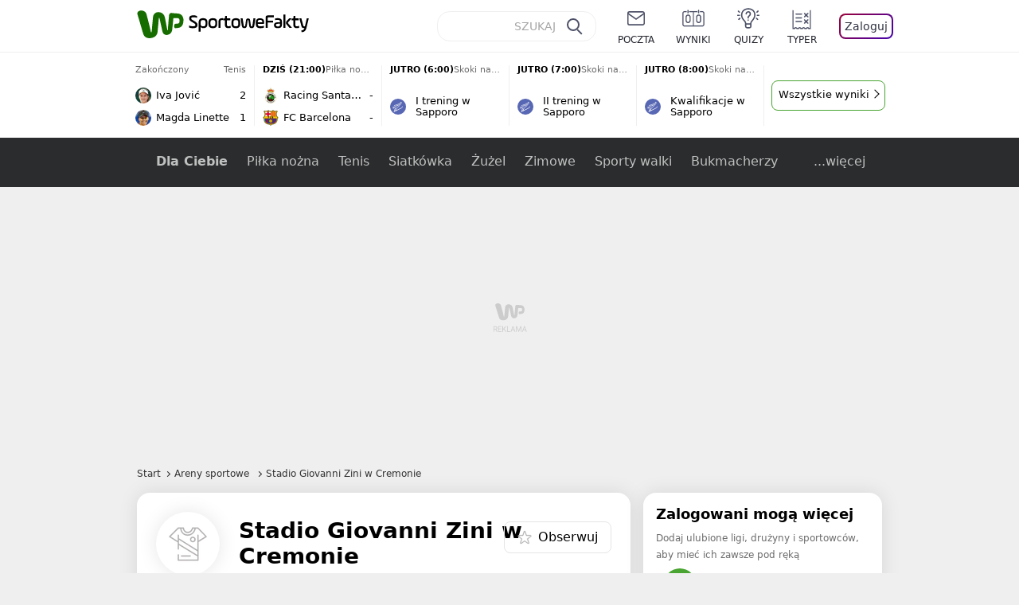

--- FILE ---
content_type: text/html; charset=utf-8
request_url: https://sportowefakty.wp.pl/areny-sportowe/stadio-giovanni-zini-w-cremonie
body_size: 48098
content:
<!doctype html>
<html data-n-head-ssr lang="pl-PL" data-n-head="%7B%22lang%22:%7B%22ssr%22:%22pl-PL%22%7D%7D">
  <head >
    <title>Areny sportowe - Stadio Giovanni Zini w Cremonie - aktualne informacje ze świata sportu</title><meta data-n-head="ssr" charset="utf-8"><meta data-n-head="ssr" data-hid="charset" charset="utf-8"><meta data-n-head="ssr" data-hid="viewport" name="viewport" content="width=device-width, initial-scale=1"><meta data-n-head="ssr" data-hid="mobile-web-app-capable" name="mobile-web-app-capable" content="yes"><meta data-n-head="ssr" data-hid="apple-mobile-web-app-title" name="apple-mobile-web-app-title" content="WP SportoweFakty"><meta data-n-head="ssr" data-hid="theme-color" name="theme-color" content="#78a244"><meta data-n-head="ssr" data-hid="author" name="author" content="Wirtualna Polska Media"><meta data-n-head="ssr" data-hid="language" name="language" content="pl"><meta data-n-head="ssr" data-hid="robots" name="robots" content="NOODP"><meta data-n-head="ssr" data-hid="logo" name="logo" content="https://sportowefakty.wpcdn.pl/img/logo_SF.svg"><meta data-n-head="ssr" data-hid="og:image" property="og:image" content="https://sportowefakty.wpcdn.pl/png/social-placeholder/sportowefakty1500.png"><meta data-n-head="ssr" data-hid="og:locale" property="og:locale" content="pl_PL"><meta data-n-head="ssr" data-hid="og:site_name" property="og:site_name" content="sportowefakty.wp.pl"><meta data-n-head="ssr" data-hid="twitter:site" property="twitter:site" content="@SportoweFaktyPL"><meta data-n-head="ssr" data-hid="twitter:domain" property="twitter:domain" content="sportowefakty.wp.pl"><meta data-n-head="ssr" data-hid="FbAppId" property="FbAppId" content="125447380950406"><meta data-n-head="ssr" name="gaf" content="blxyofds"><meta data-n-head="ssr" property="fb:pages" content="90593452375"><meta data-n-head="ssr" property="fb:pages" content="127034117991"><meta data-n-head="ssr" property="fb:pages" content="122187744459297"><meta data-n-head="ssr" property="fb:pages" content="458344697547048"><meta data-n-head="ssr" property="fb:pages" content="173777076079578"><meta data-n-head="ssr" property="fb:pages" content="359518567477332"><meta data-n-head="ssr" data-hid="msapplication-config" property="msapplication-config" content="none"><meta data-n-head="ssr" name="breakpoints" content="1281"><meta data-n-head="ssr" name="content-width" content="960, 1280"><meta data-n-head="ssr" data-hid="keywords" name="keywords" content="Areny sportowe,Stadio Giovanni Zini w Cremonie"><meta data-n-head="ssr" data-hid="og:url" property="og:url" content="https://sportowefakty.wp.pl/areny-sportowe/stadio-giovanni-zini-w-cremonie"><meta data-n-head="ssr" data-hid="twitter:url" property="twitter:url" content="https://sportowefakty.wp.pl/areny-sportowe/stadio-giovanni-zini-w-cremonie"><meta data-n-head="ssr" data-hid="og:type" property="og:type" content="subcategory"><meta data-n-head="ssr" data-hid="description" name="description" content="Areny sportowe - Stadio Giovanni Zini w Cremonie - WP SportoweFakty - zawsze bieżące informacje ze świata sportu."><meta data-n-head="ssr" data-hid="og:description" property="og:description" content="Areny sportowe - Stadio Giovanni Zini w Cremonie - WP SportoweFakty - zawsze bieżące informacje ze świata sportu."><meta data-n-head="ssr" data-hid="twitter:description" property="twitter:description" content="Areny sportowe - Stadio Giovanni Zini w Cremonie - WP SportoweFakty - zawsze bieżące informacje ze świata sportu."><meta data-n-head="ssr" data-hid="og:title" property="og:title" content="Areny sportowe - Stadio Giovanni Zini w Cremonie - aktualne informacje ze świata sportu"><link data-n-head="ssr" data-hid="shortcut-icon" rel="shortcut icon" href="https://sportowefakty.wpcdn.pl/png/homescreen/sf-homescreen-60.png"><link data-n-head="ssr" data-hid="apple-touch-icon" rel="apple-touch-icon" href="/app/icons/icon_512x512.5650c8.png" sizes="512x512"><link data-n-head="ssr" rel="manifest" href="/app/manifest.json" data-hid="manifest"><link data-n-head="ssr" data-hid="favicon" rel="icon" sizes="60x60" href="https://sportowefakty.wpcdn.pl/png/homescreen/favicon.ico"><link data-n-head="ssr" data-hid="icon" rel="icon" type="image/png" href="https://sportowefakty.wpcdn.pl/png/homescreen/sf-homescreen-60.png"><link data-n-head="ssr" data-hid="appleicon" rel="apple-touch-icon" href="https://sportowefakty.wpcdn.pl/png/homescreen/sf-homescreen-60.png"><link data-n-head="ssr" data-hid="canonical" rel="canonical" href="https://sportowefakty.wp.pl/areny-sportowe/stadio-giovanni-zini-w-cremonie"><script vmid="headJS">var WP = WP||[];var wp_dot_addparams = {"cview":"tag","ctype":"subcategory","csystem":"sportowefakty","cplatform":"sportowefakty","ciab":"IAB17","bunch":"subcategory","appVer":"v3.15.25","ccategory":"Areny sportowe","ctags":"Areny sportowe,Stadio Giovanni Zini w Cremonie"};var rekid = 235794;var dot_type = "click";var wp_sn = "sportowefakty";var wp_spa_config = {platform: "desktop",desktop: {dot: {base: "sportowefakty",bunches: {"other":232334,"search":232334,"calendar":235640,"article":235685,"fototemat":235743,"gallery":235743,"category":235786,"subcategory":235794,"quizcategory":235786,"quizindex":235787,"quizone":235787,"tag":235789,"liveblog":235788,"dream_team":237684}}},payload: {dot: {"cview":"tag","ctype":"subcategory","csystem":"sportowefakty","cplatform":"sportowefakty","ciab":"IAB17","bunch":"subcategory","appVer":"v3.15.25","ccategory":"Areny sportowe","ctags":"Areny sportowe,Stadio Giovanni Zini w Cremonie"}}};wp_spa_config.payload.dot.href = location.href;wp_spa_config.payload.dot.canonical = location.origin + location.pathname;;var wp_fb_id = '933316406876601';var wp_defer_vendors = 'initVendors';var screeningv2 = true;var wp_push_notification_on = true;var wp_consent_logo = "https://v.wpimg.pl/b2dvLnN2TVMFFDpdYUlARkZMbg0-Wj1BFBk-GiFFB1QFHTgXbB5AR0ZMbkE9RAUdCBkrAT0dMXRJGiMJIRwRRANUMQ";var wp_consent_color = "#176c00";var wp_consent_link_color = "#176c00";try{delete window.prebidConfig,window.prebidConfig={name:"desktop-sportowefakty.wp.pl",hb:{units:[{code:"slot3",disabled:!1,bids:[[6,[24947164]],[1,[146872]],[4,[6359709]],[8,[4831,"sportowefakty.wp.pl",100220]],[12,["wirtualn-d.openx.net","538655042"]],[13,["Sportowefakty_DMS_728x90","62652"]],[14,["prebid-eu","XNEdtxheGMSt"]],[7,[1009914,10047]],[11,["268512"]],[15,["19096","285490","1434586",[2,40,41,57]]],[22,["14505674"]],[25,[32048,621557,72833,710]],[16,["8ESGGHFl3wnv7h6Op0zNspWo"]]],mediaTypes:{banner:{sizes:"desktop_billboard_970"}}},{code:"slot5",disabled:!1,bids:[[6,[24947158]],[8,[4831,"sportowefakty.wp.pl",100220]],[14,["prebid-eu","XNEdtxheGMSt"]],[1,[146869]],[15,["19096","285490","1435520",[15,16]]],[4,[6359710]],[13,["desktop_sportowefakty.wp.pl_x5","62652"]],[12,["wirtualn-d.openx.net","538655160"]],[11,["269123"]],[7,[1009915,10047]],[25,[32046,621557,72833,710]],[16,["q6dX4vZcUv1xYB3a0rE93p44"]],[20,[207501,192287]],[1,[1723003],"sigma"]],mediaTypes:{banner:{sizes:"desktop_rectangle"}}},{code:"slot11",disabled:!1,bids:[[8,[4831,"sportowefakty.wp.pl",100220]],[14,["prebid-eu","XNEdtxheGMSt"]],[1,[366616]],[15,["19096","285490","1435522",[15,16]]],[4,[11604145]],[20,[207830,192520]],[11,["269124"]],[7,[1009916,10047]],[25,[51853,621557,72833,710]],[13,["desktop_sportowefakty.wp.pl_x11","62652"]],[16,["q6dX4vZcUv1xYB3a0rE93p44"]]],mediaTypes:{banner:{sizes:"desktop_midtext_680"}}},{code:"slot12",disabled:!1,bids:[[8,[4831,"sportowefakty.wp.pl",100220]],[14,["prebid-eu","XNEdtxheGMSt"]],[1,[366617]],[15,["19096","285490","1435524",[15,16]]],[4,[20612615]],[13,["desktop_sportowefakty.wp.pl_x12","62652"]],[12,["wirtualn-d.openx.net","543852883"]],[11,["279358"]],[7,[1040661,10047]],[25,[51854,621557,72833,710]],[16,["q6dX4vZcUv1xYB3a0rE93p44"]]],mediaTypes:{banner:{sizes:"desktop_midtext_680"}}},{code:"slot13",disabled:!1,bids:[[14,["prebid-eu","XNEdtxheGMSt"]],[1,[366618]],[15,["19096","285490","1435526",[15,16]]],[8,[4831,"sportowefakty.wp.pl",100220]],[4,[20612616]],[13,["desktop_sportowefakty.wp.pl_x13","62652"]],[12,["wirtualn-d.openx.net","543852884"]],[11,["279359"]],[7,[1040662,10047]],[25,[51855,621557,72833,710]],[16,["q6dX4vZcUv1xYB3a0rE93p44"]],[1,[1723003],"sigma"]],mediaTypes:{banner:{sizes:"desktop_midtext_680"}}},{code:"slot14",disabled:!1,bids:[[14,["prebid-eu","XNEdtxheGMSt"]],[1,[366619]],[15,["19096","285490","1435528",[15,16]]],[8,[4831,"sportowefakty.wp.pl",100220]],[4,[20612617]],[13,["desktop_sportowefakty.wp.pl_x14","62652"]],[12,["wirtualn-d.openx.net","543852885"]],[11,["279360"]],[7,[1040663,10047]],[25,[52538,621557,72833,710]],[16,["q6dX4vZcUv1xYB3a0rE93p44"]]],mediaTypes:{banner:{sizes:"desktop_midtext_680"}}},{code:"slot15",disabled:!1,bids:[[1,[506762]],[4,[12923903]],[8,[4831,"sportowefakty.wp.pl",100220]],[14,["prebid-eu","XNEdtxheGMSt"]],[11,["269125"]],[15,["19096","285490","1435530",[2,40,41,57]]],[22,["14505674"]],[25,[52591,621557,72833,710]],[13,["desktop_sportowefakty.wp.pl_x15","62652"]],[16,["8ESGGHFl3wnv7h6Op0zNspWo"]]],mediaTypes:{banner:{sizes:"desktop_billboard_970"}}},{code:"slot16",disabled:!1,bids:[[1,[506763]],[4,[12923906]],[8,[4831,"sportowefakty.wp.pl",100220]],[14,["prebid-eu","XNEdtxheGMSt"]],[15,["19096","285490","1435532",[2,40,41,57]]],[22,["14505674"]],[25,[52684,621557,72833,710]],[11,["757973"]],[16,["8ESGGHFl3wnv7h6Op0zNspWo"]]],mediaTypes:{banner:{sizes:"desktop_billboard_970"}}},{code:"slot17",disabled:!1,bids:[[1,[506764]],[4,[12923909]],[14,["prebid-eu","XNEdtxheGMSt"]],[15,["19096","285490","1435534",[2,40,41,57]]],[22,["14505674"]],[8,[4831,"sportowefakty.wp.pl",100220]],[25,[52685,621557,72833,710]],[11,["757974"]],[13,["desktop_sportowefakty.wp.pl_x17","62652"]],[16,["8ESGGHFl3wnv7h6Op0zNspWo"]]],mediaTypes:{banner:{sizes:"desktop_billboard_970"}}},{code:"slot29",disabled:!1,bids:[[1,[366608]],[4,[12923919]],[8,[4831,"sportowefakty.wp.pl",100220]],[14,["prebid-eu","XNEdtxheGMSt"]],[22,["14505674"]],[11,["279364"]],[16,["q6dX4vZcUv1xYB3a0rE93p44"]],[15,["19096","285490","1610354",[16]]]],mediaTypes:{banner:{sizes:"desktop_midtext_620"}}},{code:"slot32",disabled:!1,mediaTypes:{banner:{sizes:"desktop_midtext_680"}},bids:[[1,[366609]],[4,[12923920]],[8,[4831,"sportowefakty.wp.pl",100220]],[14,["prebid-eu","XNEdtxheGMSt"]],[20,[207829,192520]],[11,["757524"]],[13,["desktop_sportowefakty.wp.pl_x32","62652"]],[16,["q6dX4vZcUv1xYB3a0rE93p44"]],[15,["19096","285490","1610354",[16]]]]},{code:"slot32",restrict:{ctype:["article"]},disabled:!1,mediaTypes:{video:{context:"outstream",playerSize:[640,480],mimes:["video/mp4","video/x-ms-wmv","video/webm","video/3gpp","application/javascript"],protocols:[2,3,5,6,7,8],api:[2],maxduration:30,linearity:1,placement:2,plcmt:4}},bids:[[12,["wirtualn-d.openx.net","540094787"]],[4,[16115860,{skippable:!1,playback_method:"auto_play_sound_off"}]],[25,[42470,1104313,72833,710,{protocol:8}]],[1,[323022,1,0,1]],[20,[207506,192292,!0]],[13,["desktop_outstream","62652",{mimes:["video/mp4","video/x-ms-wmv","video/webm","video/3gpp","application/javascript"],skippable:!0,minduration:5,maxduration:35,startdelay:0,api:[1,2],protocols:[2,3,5,6,7,8],battr:[8,9,13,14,17],linearity:1,placement:3,minbitrate:500,maxbitrate:7e3}]]],renderer:{backupOnly:!0}},{code:"slot33",disabled:!1,bids:[[1,[366623]],[4,[18723729]],[25,[51864,621557,72833,710]],[14,["prebid-eu","XNEdtxheGMSt"]],[8,[4831,"sportowefakty.wp.pl",100220]],[12,["wirtualn-d.openx.net","541010161"]],[13,["desktop_sportowefakty.wp.pl_x33","62652"]],[11,["705430"]],[16,["q6dX4vZcUv1xYB3a0rE93p44"]],[15,["19096","285490","1610354",[16]]]],mediaTypes:{banner:{sizes:"desktop_midtext_680"}}},{code:"slot34",disabled:!1,bids:[[8,[4831,"sportowefakty.wp.pl",100220]],[14,["prebid-eu","XNEdtxheGMSt"]],[1,[146871]],[15,["19096","285490","1435536",[15]]],[4,[6359711]],[13,["desktop_sportowefakty.wp.pl_x34","62652"]],[12,["wirtualn-d.openx.net","538655087"]],[11,["279361"]],[7,[1040664,10047]],[25,[51852,621557,72833,710]],[16,["q6dX4vZcUv1xYB3a0rE93p44"]],[6,[24947158]]],mediaTypes:{banner:{sizes:"desktop_rectangle"}}},{code:"slot37",disabled:!1,bids:[[6,[24947169]],[1,[146870]],[4,[6359712]],[8,[4831,"sportowefakty.wp.pl",100220]],[12,["wirtualn-d.openx.net","538655065"]],[13,["Sportowefakty_DMS_300x600","62652"]],[14,["prebid-eu","XNEdtxheGMSt"]],[11,["269126"]],[15,["19096","285490","1435538",[10,15]]],[22,["14505675"]],[25,[71517,621557,72833,710]],[16,["PQOIKhFvwyJpeC5BI0MHF8y8"]],[21,["926799"]]],mediaTypes:{banner:{sizes:"desktop_halfpage"}}},{code:"slot70",disabled:!1,bids:[[4,[12923910]],[8,[4831,"sportowefakty.wp.pl",100220]],[14,["prebid-eu","XNEdtxheGMSt"]],[7,[1009919,10047]],[11,["269127"]],[15,["19096","285490","1435546",[2,40,41,57]]],[22,["14505674"]],[1,[366602]],[16,["8ESGGHFl3wnv7h6Op0zNspWo"]]],mediaTypes:{banner:{sizes:"desktop_billboard_970"}}},{code:"slot72",disabled:!1,bids:[[4,[12923932]],[14,["prebid-eu","XNEdtxheGMSt"]],[7,[1009920,10047]],[11,["269128"]],[15,["19096","285490","1435548",[15]]],[8,[4831,"sportowefakty.wp.pl",100220]],[1,[366620]],[16,["q6dX4vZcUv1xYB3a0rE93p44"]]],mediaTypes:{banner:{sizes:"desktop_rectangle"}}},{code:"slot79",disabled:!1,bids:[[1,[543325]],[4,[12923961]],[8,[4831,"sportowefakty.wp.pl",100220]],[14,["prebid-eu","XNEdtxheGMSt"]],[7,[1009913,10047]],[11,["269129"]],[15,["19096","285490","1435550",[10,15]]],[22,["14505675"]],[16,["PQOIKhFvwyJpeC5BI0MHF8y8"]]],mediaTypes:{banner:{sizes:"desktop_halfpage"}}},{code:"slot80",disabled:!1,mediaTypes:{native:{title:{required:!0,len:80},image:{required:!0,sizes:[300,150],aspect_ratios:[{ratio_width:2,ratio_height:1,min_width:300,min_height:150}]},sponsoredBy:{required:!1}}},bids:[[8,[4831,"sportowefakty.wp.pl",100220,!0]],[4,[13840660]],[25,[48567,621557,72833,710]],[13,["WP_Desktop_RON_Native","62652"]],[1,[664648]],[14,["prebid-eu","XNEdtxheGMSt"]],[12,["wirtualn-d.openx.net","562877852"]]]},{code:"slot90",restrict:{ctype:["article"]},disabled:!1,bids:[[1,[366593]],[4,[12923913]],[8,[4831,"sportowefakty.wp.pl",100220]],[14,["prebid-eu","XNEdtxheGMSt"]],[15,["19096","285490","1435552",[2,40,41,57]]],[22,["14505674"]],[11,["757975"]],[16,["8ESGGHFl3wnv7h6Op0zNspWo"]]],mediaTypes:{banner:{sizes:"desktop_billboard_970"}}},{code:"slot92",disabled:!1,bids:[[4,[12923953]],[14,["prebid-eu","XNEdtxheGMSt"]],[15,["19096","285490","1435554",[15]]],[8,[4831,"sportowefakty.wp.pl",100220]],[1,[366613]],[11,["757525"]],[16,["q6dX4vZcUv1xYB3a0rE93p44"]]],mediaTypes:{banner:{sizes:"desktop_rectangle"}}},{code:"slot99",disabled:!1,bids:[[1,[543326]],[4,[12923962]],[14,["prebid-eu","XNEdtxheGMSt"]],[15,["19096","285490","1435556",[10,15]]],[22,["14505675"]],[8,[4831,"sportowefakty.wp.pl",100220]],[11,["757951"]],[16,["PQOIKhFvwyJpeC5BI0MHF8y8"]]],mediaTypes:{banner:{sizes:"desktop_halfpage"}}},{code:"slot150",disabled:!1,mediaTypes:{video:{context:"instream",playerSize:[640,480],mimes:["video/mp4","video/x-ms-wmv","video/webm","video/3gpp","application/javascript"],protocols:[2,3,5,6,7,8],api:[2],maxduration:30,linearity:1,placement:1,plcmt:2,startdelay:0}},bids:[[4,[9380980,{skippable:!1,playback_method:"auto_play_sound_off"}]],[22,["13159281",{skippable:!1,playback_method:["auto_play_sound_off"]},"sportowefakty.wp.pl"]],[12,["wirtualn-d.openx.net","540094724"]],[13,["desktop_sportowefakty.wp.pl_x150","62652",{mimes:["video/mp4","video/x-ms-wmv","video/webm","video/3gpp","application/javascript"],skippable:!0,minduration:5,maxduration:30,startdelay:0,api:[1,2],protocols:[2,3,5,6,7,8],battr:[8,9,13,14,17],linearity:1,placement:3,minbitrate:500,maxbitrate:7e3}]],[25,[42470,621557,72833,710,{protocol:8,startDelay:1}]],[15,["19096","285490","1583868",[201],{language:"pl"}]],[11,["452700",[640,480],{mimes:["video/mp4","video/x-ms-wmv","video/webm","video/3gpp","application/javascript"],minduration:0,maxduration:30,protocols:[2,3,5,6,7,8]}]],[1,[219544]],[8,[4831,"sportowefakty.wp.pl",100220,{skip:1,playbackmethod:[6]}]],[1,[2159592],"sigma"]]},{code:"slot35",disabled:!1,bids:[[1,[612713]],[4,[14210527]],[14,["prebid-eu","XNEdtxheGMSt"]],[8,[4831,"sportowefakty.wp.pl",100220]],[7,[1028485,10047]],[11,["312502"]],[15,["19096","285490","1435544",[10,15]]],[22,["14505675"]],[13,["desktop_sportowefakty.wp.pl_x35","62652"]],[25,[54834,621557,72833,710]],[16,["PQOIKhFvwyJpeC5BI0MHF8y8"]]],mediaTypes:{banner:{sizes:"desktop_halfpage"}}},{code:"slot36",disabled:!1,bids:[[1,[612714]],[4,[14210530]],[14,["prebid-eu","XNEdtxheGMSt"]],[8,[4831,"sportowefakty.wp.pl",100220]],[12,["wirtualn-d.openx.net","540402304"]],[25,[67462,621557,72833,710]],[7,[1028484,10047]],[11,["312503"]],[15,["19096","285490","1435540",[10,15]]],[22,["14505675"]],[13,["desktop_sportowefakty.wp.pl_x36","62652"]],[16,["PQOIKhFvwyJpeC5BI0MHF8y8"]],[6,[24947169]],[1,[1723005],"sigma"]],mediaTypes:{banner:{sizes:"desktop_halfpage"}}},{code:"slot63",disabled:!1,bids:[[1,[643032]],[4,[14914416]],[14,["prebid-eu","XNEdtxheGMSt"]],[8,[4831,"sportowefakty.wp.pl",100220]],[12,["wirtualn-d.openx.net","540593398"]],[25,[73943,621557,72833,710]],[7,[1042153,10047]],[15,["19096","285490","1435558",[9]]],[11,["705434"]],[13,["desktop_sportowefakty.wp.pl_x63","62652"]],[16,["Cnwi37o3mAUcpCSJBgjYZJdP"]]],mediaTypes:{banner:{sizes:"desktop_skyscraper"}}},{code:"slot18",disabled:!1,bids:[[22,["14505674"]],[8,[4831,"sportowefakty.wp.pl",100220]],[11,["705427"]],[4,[22385077]],[1,[1148109]],[16,["8ESGGHFl3wnv7h6Op0zNspWo"]],[15,["19096","285490","1583868",[57]]],[14,["prebid-eu","XNEdtxheGMSt"]]],mediaTypes:{banner:{sizes:"desktop_billboard_970"}}},{code:"slot19",disabled:!1,bids:[[22,["14505674"]],[8,[4831,"sportowefakty.wp.pl",100220]],[11,["705428"]],[4,[22385078]],[1,[1148110]],[16,["8ESGGHFl3wnv7h6Op0zNspWo"]],[15,["19096","285490","1583868",[57]]],[14,["prebid-eu","XNEdtxheGMSt"]]],mediaTypes:{banner:{sizes:"desktop_billboard_970"}}},{code:"slot50",disabled:!1,bids:[[22,["14505674"]],[8,[4831,"sportowefakty.wp.pl",100220]],[11,["705431"]],[4,[22385079]],[1,[1148107]],[16,["8ESGGHFl3wnv7h6Op0zNspWo"]],[15,["19096","285490","1583868",[57]]],[14,["prebid-eu","XNEdtxheGMSt"]]],mediaTypes:{banner:{sizes:"desktop_billboard_970"}}},{code:"slot53",disabled:!1,bids:[[22,["14505674"]],[1,[735443]],[4,[17789786]],[11,["429191"]],[12,["wirtualn-d.openx.net","540912914"]],[8,[4831,"sportowefakty.wp.pl",100220]],[14,["prebid-eu","XNEdtxheGMSt"]],[15,["19096","285490","1490670",[2,40,41,57]]],[25,[51879,621557,72833,710]],[16,["8ESGGHFl3wnv7h6Op0zNspWo"]]],mediaTypes:{banner:{sizes:"desktop_contentbox_970"}}},{code:"slot59",disabled:!1,bids:[[22,["14505675"]],[8,[4831,"sportowefakty.wp.pl",100220]],[11,["705433"]],[4,[22385081]],[1,[1148106]],[16,["PQOIKhFvwyJpeC5BI0MHF8y8"]],[15,["19096","285490","1610352",[10]]],[14,["prebid-eu","XNEdtxheGMSt"]]],mediaTypes:{banner:{sizes:"desktop_halfpage"}}},{code:"slot52",disabled:!1,bids:[[8,[4831,"sportowefakty.wp.pl",100220]],[11,["705432"]],[4,[22385080]],[1,[1148108]],[16,["q6dX4vZcUv1xYB3a0rE93p44"]],[15,["19096","285490","1610352",[15]]],[14,["prebid-eu","XNEdtxheGMSt"]]],mediaTypes:{banner:{sizes:"desktop_rectangle"}}},{code:"slot25",disabled:!1,bids:[[4,[18723732]],[25,[51861,621557,72833,710]],[14,["prebid-eu","XNEdtxheGMSt"]],[8,[4831,"sportowefakty.wp.pl",100220]],[12,["wirtualn-d.openx.net","541010171"]],[1,[791072]],[13,["desktop_sportowefakty.wp.pl_x25","62652"]],[11,["705429"]],[16,["q6dX4vZcUv1xYB3a0rE93p44"]],[15,["19096","285490","1610352",[16]]]],mediaTypes:{banner:{sizes:"desktop_midtext_620"}}},{code:"slot81",disabled:!1,bids:[[8,[4831,"sportowefakty.wp.pl",100220,!0]],[4,[18898528]],[13,["WP_Desktop_RON_Native","62652"]],[1,[799126]],[14,["prebid-eu","XNEdtxheGMSt"]],[12,["wirtualn-d.openx.net","562877853"]]],mediaTypes:{native:{title:{required:!0,len:80},image:{required:!0,sizes:[300,150],aspect_ratios:[{ratio_width:2,ratio_height:1,min_width:300,min_height:150}]},sponsoredBy:{required:!1}}}},{code:"slot40",pauseAd:!0,disabled:!1,mediaTypes:{banner:{sizes:"desktop_rectangle"}},bids:[[8,[4831,"sportowefakty.wp.pl",100220]],[1,[842765]],[4,[19695305]],[13,["desktop_sportowefakty.wp.pl_x40","62652"]],[16,["q6dX4vZcUv1xYB3a0rE93p44"]],[14,["prebid-eu","XNEdtxheGMSt"]]]},{code:"slot11",restrict:{ctype:["article"]},disabled:!1,mediaTypes:{video:{context:"outstream",playerSize:[640,480],mimes:["video/mp4","video/x-ms-wmv","video/webm","video/3gpp","application/javascript"],protocols:[2,3,5,6,7,8],api:[2],maxduration:30,linearity:1,placement:2,plcmt:4}},renderer:{backupOnly:!0},bids:[[20,[207507,192293,!0]],[13,["desktop_outstream","62652",{mimes:["video/mp4","video/x-ms-wmv","video/webm","video/3gpp","application/javascript"],skippable:!0,minduration:5,maxduration:35,startdelay:0,api:[1,2],protocols:[2,3,5,6,7,8],battr:[8,9,13,14,17],linearity:1,placement:3,minbitrate:500,maxbitrate:7e3}]]]},{code:"slot67",disabled:!0,mediaTypes:{banner:{sizes:"desktop_banner_300"}},bids:[[8,[4831,"sportowefakty.wp.pl",100220]],[4,[21879787]],[1,[1070086]],[15,["19096","285490","1610352",[19]]],[14,["prebid-eu","XNEdtxheGMSt"]]]},{code:"slot93",disabled:!1,mediaTypes:{banner:{sizes:"desktop_halfpage"}},bids:[[1,[1233184]],[4,[23573144]],[8,[4831,"sportowefakty.wp.pl",100220]],[13,["desktop_sportowefakty.wp.pl_x93","62652"]],[14,["prebid-eu","XNEdtxheGMSt"]],[15,["19096","285490","2239186",[15,10]]],[25,[52542,621557,72833,710]],[12,["wirtualn-d.openx.net","553842253"]],[11,["753215"]],[7,[1009759,10047]],[16,["PQOIKhFvwyJpeC5BI0MHF8y8"]]]},{code:"slot94",disabled:!1,mediaTypes:{banner:{sizes:"desktop_halfpage"}},bids:[[1,[1233185]],[4,[23573145]],[8,[4831,"sportowefakty.wp.pl",100220]],[13,["desktop_sportowefakty.wp.pl_x94","62652"]],[14,["prebid-eu","XNEdtxheGMSt"]],[15,["19096","285490","2239192",[15,10]]],[25,[52543,621557,72833,710]],[12,["wirtualn-d.openx.net","553860865"]],[11,["753216"]],[16,["PQOIKhFvwyJpeC5BI0MHF8y8"]]]},{code:"slot95",disabled:!1,mediaTypes:{banner:{sizes:"desktop_halfpage"}},bids:[[1,[1233183]],[4,[23573146]],[8,[4831,"sportowefakty.wp.pl",100220]],[13,["desktop_sportowefakty.wp.pl_x95","62652"]],[14,["prebid-eu","XNEdtxheGMSt"]],[15,["19096","285490","2239194",[15,10]]],[25,[51961,621557,72833,710]],[12,["wirtualn-d.openx.net","553860756"]],[11,["753217"]],[16,["PQOIKhFvwyJpeC5BI0MHF8y8"]]]},{code:"slot151",disabled:!1,mediaTypes:{video:{context:"instream",playerSize:[640,480],mimes:["video/mp4","video/x-ms-wmv","video/webm","video/3gpp","application/javascript"],protocols:[2,3,5,6,7,8],api:[2],maxduration:16,linearity:1,placement:1,plcmt:2,startdelay:0}},bids:[[4,[9380980,{skippable:!1,playback_method:"auto_play_sound_off"}]],[22,["13159281",{skippable:!1,playback_method:["auto_play_sound_off"]},"sportowefakty.wp.pl"]],[13,["desktop_sportowefakty.wp.pl_x151","62652",{mimes:["video/mp4","video/x-ms-wmv","video/webm","video/3gpp","application/javascript"],skippable:!0,minduration:5,maxduration:16,startdelay:0,api:[1,2],protocols:[2,3,5,6,7,8],battr:[8,9,13,14,17],linearity:1,placement:3,minbitrate:500,maxbitrate:7e3}]],[25,[42470,621557,72833,710,{protocol:8,startDelay:1}]]]},{code:"slot5",restrict:{ctype:["article"]},disabled:!1,mediaTypes:{video:{context:"outstream",playerSize:[640,480],mimes:["video/mp4","video/x-ms-wmv","video/webm","video/3gpp","application/javascript"],protocols:[2,3,5,6,7,8],api:[2],maxduration:30,linearity:1,placement:2,plcmt:4}},bids:[[20,[207498,192284,!0]],[13,["desktop_outstream","62652",{mimes:["video/mp4","video/x-ms-wmv","video/webm","video/3gpp","application/javascript"],skippable:!0,minduration:5,maxduration:35,startdelay:0,api:[1,2],protocols:[2,3,5,6,7,8],battr:[8,9,13,14,17],linearity:1,placement:3,minbitrate:500,maxbitrate:7e3}]]],renderer:{backupOnly:!0}},{code:"slot2",disabled:!1,restrict:{ctype:["index"]},mediaTypes:{banner:{sizes:"desktop_commercialbreak"}},bids:[[25,[106609,621557,72833,710]],[16,["2W1VKQYkOpOWz1JCFlR4YjOQ"]],[15,["19096","285490","1584570",[144]]],[14,["prebid-eu","XNEdtxheGMSt"]],[13,["desktop_sportowefakty.wp.pl_x2","62652"]],[12,["wirtualn-d.openx.net","559805612"]],[11,["1046967"]],[4,[31177807]],[1,[1793052]],[8,[4831,"sportowefakty.wp.pl",100220]],[1,[2007994]]]},{code:"slot61",disabled:!1,mediaTypes:{banner:{sizes:"desktop_rectangle"}},bids:[[8,[4831,"sportowefakty.wp.pl",100220]],[14,["prebid-eu","XNEdtxheGMSt"]],[1,[1832795]],[15,["19096","285490","1435536",[15]]],[11,["1065065"]],[7,[3118823,20]],[25,[89443,621557,72833,710]],[13,["desktop_sportowefakty.wp.pl_x61","62652"]],[16,["q6dX4vZcUv1xYB3a0rE93p44"]]]},{code:"slot521",disabled:!1,mediaTypes:{banner:{sizes:"desktop_rectangle"}},bids:[[8,[4831,"sportowefakty.wp.pl",100220]],[14,["prebid-eu","XNEdtxheGMSt"]],[1,[1832855]],[15,["19096","285490","1435536",[15]]],[11,["1065066"]],[7,[3118824,20]],[25,[62987,621557,72833,710]],[13,["desktop_sportowefakty.wp.pl_x521","62652"]],[16,["q6dX4vZcUv1xYB3a0rE93p45"]]]},{code:"slot522",disabled:!1,mediaTypes:{banner:{sizes:"desktop_rectangle"}},bids:[[8,[4831,"sportowefakty.wp.pl",100220]],[14,["prebid-eu","XNEdtxheGMSt"]],[1,[1832856]],[15,["19096","285490","1435536",[15]]],[11,["1065067"]],[7,[3118825,20]],[25,[71509,621557,72833,710]],[13,["desktop_sportowefakty.wp.pl_x522","62652"]],[16,["q6dX4vZcUv1xYB3a0rE93p46"]]]},{code:"slot523",disabled:!1,mediaTypes:{banner:{sizes:"desktop_rectangle"}},bids:[[8,[4831,"sportowefakty.wp.pl",100220]],[14,["prebid-eu","XNEdtxheGMSt"]],[1,[1833134]],[15,["19096","285490","1435536",[15]]],[11,["1065068"]],[7,[3118826,20]],[25,[71510,621557,72833,710]],[13,["desktop_sportowefakty.wp.pl_x523","62652"]],[16,["q6dX4vZcUv1xYB3a0rE93p47"]]]},{code:"slot524",disabled:!1,mediaTypes:{banner:{sizes:"desktop_rectangle"}},bids:[[8,[4831,"sportowefakty.wp.pl",100220]],[14,["prebid-eu","XNEdtxheGMSt"]],[1,[1833135]],[15,["19096","285490","1435536",[15]]],[11,["1065069"]],[7,[3118827,20]],[25,[71511,621557,72833,710]],[13,["desktop_sportowefakty.wp.pl_x524","62652"]],[16,["q6dX4vZcUv1xYB3a0rE93p48"]]]},{code:"slot525",disabled:!1,mediaTypes:{banner:{sizes:"desktop_rectangle"}},bids:[[8,[4831,"sportowefakty.wp.pl",100220]],[14,["prebid-eu","XNEdtxheGMSt"]],[1,[1833136]],[15,["19096","285490","1435536",[15]]],[11,["1065070"]],[25,[71512,621557,72833,710]],[13,["desktop_sportowefakty.wp.pl_x525","62652"]],[16,["q6dX4vZcUv1xYB3a0rE93p49"]]]},{code:"slot526",disabled:!1,mediaTypes:{banner:{sizes:"desktop_rectangle"}},bids:[[8,[4831,"sportowefakty.wp.pl",100220]],[14,["prebid-eu","XNEdtxheGMSt"]],[1,[1833137]],[15,["19096","285490","1435536",[15]]],[11,["1065071"]],[7,[3118829,20]],[25,[71513,621557,72833,710]],[13,["desktop_sportowefakty.wp.pl_x526","62652"]],[16,["q6dX4vZcUv1xYB3a0rE93p50"]]]},{code:"slot527",disabled:!1,mediaTypes:{banner:{sizes:"desktop_rectangle"}},bids:[[8,[4831,"sportowefakty.wp.pl",100220]],[14,["prebid-eu","XNEdtxheGMSt"]],[1,[1833138]],[15,["19096","285490","1435536",[15]]],[11,["1065072"]],[7,[3118830,20]],[25,[71514,621557,72833,710]],[13,["desktop_sportowefakty.wp.pl_x527","62652"]],[16,["q6dX4vZcUv1xYB3a0rE93p51"]]]},{code:"slot528",disabled:!1,mediaTypes:{banner:{sizes:"desktop_rectangle"}},bids:[[8,[4831,"sportowefakty.wp.pl",100220]],[14,["prebid-eu","XNEdtxheGMSt"]],[1,[1833139]],[15,["19096","285490","1435536",[15]]],[11,["1065073"]],[25,[127981,621557,72833,710]],[13,["desktop_sportowefakty.wp.pl_x528","62652"]],[16,["q6dX4vZcUv1xYB3a0rE93p52"]]]},{code:"slot12",disabled:!1,mediaTypes:{video:{context:"outstream",playerSize:[640,480],mimes:["video/mp4","video/x-ms-wmv","video/webm","video/3gpp","application/javascript"],protocols:[2,3,5,6,7,8],api:[2],maxduration:30,linearity:1,placement:2,plcmt:4}},bids:[[20,[252212,235453,!0]]],renderer:{backupOnly:!0}},{code:"slot13",disabled:!1,mediaTypes:{video:{context:"outstream",playerSize:[640,480],mimes:["video/mp4","video/x-ms-wmv","video/webm","video/3gpp","application/javascript"],protocols:[2,3,5,6,7,8],api:[2],maxduration:30,linearity:1,placement:2,plcmt:4}},bids:[[20,[252213,235454,!0]]],renderer:{backupOnly:!0}},{code:"slot14",disabled:!1,mediaTypes:{video:{context:"outstream",playerSize:[640,480],mimes:["video/mp4","video/x-ms-wmv","video/webm","video/3gpp","application/javascript"],protocols:[2,3,5,6,7,8],api:[2],maxduration:30,linearity:1,placement:2,plcmt:4}},bids:[[20,[252214,235455,!0]]],renderer:{backupOnly:!0}}]},config:{floorprices:{default:{default:.5,slot2:15,slot3:1.5,slot5:{default:1,"640x480":3},slot36:1,slot67:.3,slot150:4,slot151:3,slot32:{default:.5,"640x480":3},slot11:{default:.5,"640x480":3}},xhb:{default:4},outstreamFloor:{default:3,teads:5}},priorities:{xhb:{slot150:{level:15},default:{level:4}}},viewConfig:{index:{default:{auctions:[{id:"default",from:0,dist:0,asap:!0,slots:[3,15,36]},{id:"mid",dist:650,slots:[16,17]},{id:"low",dist:650,slots:[53]}]}},article:{default:{auctions:[{id:"default",from:0,dist:0,asap:!0,slots:[3,5,36,37,63,150,151]},{id:"art1",dist:650,slots:[11,12,13,14,93,94]},{id:"native",dist:750,slots:[80,81]},{id:"art2",dist:650,slots:[35,29,32,33,25,95]},{id:"art3",dist:650,slots:[70,72,79]},{id:"art4",dist:650,slots:[90,92,99]},{id:"low",dist:650,slots:[50,52,53,59]}]}},article_premium:{default:{auctions:[{id:"default",from:0,dist:0,asap:!0,slots:[15,16]},{id:"prem1",dist:650,slots:[17,18,19]},{id:"prem2",dist:650,slots:[25,32,33]},{id:"native",dist:750,slots:[80,81]},{id:"low",dist:650,slots:[53]}]}},gallery:{default:{auctions:[{id:"default",from:0,dist:0,asap:!0,slots:[3,5,37]},{id:"native",dist:750,slots:[80,81]},{id:"gal",dist:650,slots:[29,33]},{id:"low",dist:650,slots:[53]}]}},category:{default:{auctions:[{id:"default",from:0,dist:0,asap:!0,slots:[3,5,36,37]},{id:"cat1",dist:650,slots:[11,12,93,94]},{id:"native",dist:750,slots:[80,81]},{id:"cat2",dist:650,slots:[13,14,61,95]},{id:"cat3",dist:650,slots:[521,522,523]},{id:"cat4",dist:650,slots:[524,525]},{id:"cat5",dist:650,slots:[526,527]}]}},liveblog:{default:{auctions:[{id:"default",from:0,dist:0,asap:!0,slots:[3,36,37,63]},{id:"rel1",dist:650,slots:[5,11,93,94]},{id:"rel2",dist:650,slots:[12,13,14,95]},{id:"kom",dist:650,slots:[25,33]},{id:"low",dist:650,slots:[53]}]}},fototemat:{default:{auctions:[{id:"default",from:0,dist:0,asap:!0,slots:[3,5,34,37,63,150,151]},{id:"native",dist:750,slots:[80,81]},{id:"mid",dist:650,slots:[29,33]},{id:"low",dist:650,slots:[53]}]}},stream:{default:{auctions:[{id:"default",from:0,dist:0,asap:!0,slots:[3,34,37,63,150,151]},{id:"native",dist:650,slots:[80,81]},{id:"stream1",dist:650,slots:[70,72,79]},{id:"stream2",dist:650,slots:[92,99]},{id:"low",dist:650,slots:[50,52,53,59]}]}},subcategory:{default:{auctions:[{id:"default",from:0,dist:0,asap:!0,slots:[3,5,36,37]},{id:"cat2",dist:650,slots:[11,12,93,94]},{id:"cat3",dist:650,slots:[13,14,61,95]},{id:"cat4",dist:650,slots:[521,522,523]},{id:"cat5",dist:650,slots:[524,525]},{id:"cat6",dist:650,slots:[526,527]}]}},calendar:{default:{auctions:[{id:"default",from:0,dist:0,asap:!0,slots:[3,5,36,37,67]},{id:"mid",dist:650,slots:[11,12,13,14,93,94,95]},{id:"low",dist:650,slots:[53]}]}},quizone:{default:{auctions:[{id:"default",from:0,dist:0,asap:!0,slots:[3,36]},{id:"quiz1",dist:650,slots:[5,37]},{id:"quiz2",dist:650,slots:[11,93]},{id:"quiz3",dist:650,slots:[12,94]},{id:"quiz4",dist:650,slots:[13,14,95]},{id:"quiz5",dist:650,slots:[53]}]}},quizindex:{default:{auctions:[{id:"default",from:0,dist:0,asap:!0,slots:[3,36]},{id:"quiz1",dist:650,slots:[5,37]},{id:"quiz2",dist:650,slots:[11,93]},{id:"low",dist:650,slots:[53]}]}},quizcategory:{default:{auctions:[{id:"default",from:0,dist:0,asap:!0,slots:[3,36]},{id:"quiz1",dist:650,slots:[5,37]},{id:"quiz2",dist:650,slots:[11,93]},{id:"low",dist:650,slots:[13,14,95]}]}}},sizeMap:[{desktop_billboard_970:[[970,300],[970,250],[950,300],[750,300],[750,200],[750,100]],desktop_contentbox_970:[[970,600],[980,600],[970,300],[970,250],[750,200],[750,300],[950,300]],desktop_midtext_680:[[300,250],[680,280],[336,280]],desktop_midtext_620:[[300,250],[620,280],[336,280]],desktop_halfpage:[[300,600],[300,250]],desktop_rectangle:[[300,250]],desktop_skyscraper:[[160,600],[120,600]],desktop_banner_300:[[300,100],[300,50]],desktop_commercialbreak:[[750,300],[950,300],[970,300],[750,400],[970,600],[980,600],[1200,600],[1920,870]]}],slotAvailabilityDesktop:[11,12,13,14,93,94,95],bidderLimiterSlotsBlacklist:[80,81,2],asr:{slots:{default:[null],A:[3,5,11,12,13,14,27,36,37,93,94,95],B:[3,5,11,12,13,14,27,36,37,93,94,95]},extraViewability:{time:30,isUsed:!0},hasToHaveBids:!0,bidderAuction:{isUsed:!0,timeOffset:3},noHover:{isUsed:!0,timeout:3}},mex:{slots:[3,5,11,12,13,14,34,32,35,36,37,61,63,93,94,95],initMexRate:.01,winMultiplier:1.3,lossMultiplier:.5,winDampener:.03,lossDampener:.1,resetMexDampAfterCount:5,minimumWinMultiplier:1.1,maximumLossMultiplier:.85,resetMexAfterHours:120,mexSlotsMultipliers:[[[5,11,12,13,14,32,61],150],[[34],75],[[3],220],[[35,36,94],115],[[95],100],[[37,93],130],[[63],100]],lsSuffix:1,initMexRateExternal:.01}},steering:{apd:!0,useAmazon:!0,lazyBidding:!0,useAsr:!0,useMex:!0,useSafeFrame:!0},steeringExternal:{ctypesIntent:{article:["auto_play_sound_off"],fototemat:["auto_play_sound_off"],liveblog:["auto_play_sound_off"],stream:["auto_play_sound_on"]},amznConfig:{pubID:"7ff3fff4-144d-4d39-8cb0-6a68c5c10ab4",units:[{slotID:"slot3",sizes:[[970,250],[728,90]]},{slotID:"slot5",sizes:[[300,250]]},{slotID:"slot11",sizes:[[300,250]]},{slotID:"slot36",sizes:[[300,600]]},{slotID:"slot37",sizes:[[300,600]]},{slotID:"slot63",sizes:[[160,600]]},{slotID:"slot32",sizes:[[300,250]]},{slotID:"slot35",sizes:[[300,600]]},{slotID:"slot93",sizes:[[300,600]]}],disabledGEO:[]},brandSafety:{tagExcld:["koronawirus","pandemia","sars","covid","epidemia"],dpd_war:["ukraina","rosja","wojna","nato","konflikt","onz","inwazja","atak","sankcje","atak","wojsko","federacja"]}},ver:"1.0.1550"}}catch(e){var wp=window.WP||[];wp.push(function(){wp.captureError(e,"prebidConfig")})}!function(e,f){try{f.WP=f.WP||[];f.wp_pvid=(function(){var output='';while(output.length<20){output+=Math.random().toString(16).substr(2);output=output.substr(0,20)}return output})(20);var r,s,c=[["https://sportowefakty","wp","pl/[base64]"].join('.'),["pvid="+f.wp_pvid,(s=e.cookie.match(/(^|;)\s*PWA_adbd\s*=\s*([^;]+)/),"PWA_adbd="+(s?s.pop():"2")),location.search.substring(1),(r=e.referrer,r&&"PWAref="+encodeURIComponent(r.replace(/^https?:\/\//,"")))].filter(Boolean).join("&")].join("/?");e.write('<scr'+'ipt src="'+c+'"><\/scr'+'ipt>')}catch(_){console.error(_)}}(document,window);var map = ['i', 'c', 'e', 'k', 'q', 'j', 'a', 'x', 'v', 'p'];var attrName = 'data-v-class';function register () {if (this.attrs.indexOf('h') === -1) {WP.gaf.registerPlaceholder(this.no, this.node, {fixed: this.attrs.indexOf('f') > -1,sticky: this.attrs.indexOf('s') > -1,durable: this.attrs.indexOf('d') > -1,});}WP.gaf.registerSlot(this.no, this.node.firstElementChild);};function cb (list) {for(var i = 0; i < list.length; i++) {var m = list[i];if (m.target.nodeName === 'DIV' && m.target.attributes[attrName]) {var attrs = m.target.attributes[attrName].value.split('');m.target.removeAttribute(attrName);var number = '';for (var j = 0; j < attrs.length; j++) {var index = map.indexOf(attrs[j]);if (index > -1) {number += index;}};WP.push(register.bind({attrs: attrs, no: parseInt(number), node: m.target}));}}};var appRunning = false;function runApp () {if(!appRunning && !window.disableApp) {appRunning = true;window.runClientApp ? window.runClientApp() : window.readyToRunApp = true;}};var runAppTo = setTimeout(function () {runApp();}, 3000);WP.push(function () {WP.gaf && WP.gaf.loadBunch(rekid, function () {clearTimeout(runAppTo);setTimeout(function () {runApp();}, 100);}, true);});var mo = new MutationObserver(cb);mo.observe(document, {subtree: true,childList: true});</script><script data-hid="wpjslib" vmid="wpjslib" id="wpjslib" crossorigin="true" async src="https://sportowefakty.wp.pl/[base64]" nomodule="true"></script><script data-hid="wpjslib6" vmid="wpjslib6" id="wpjslib6" crossorigin="true" async src="https://sportowefakty.wp.pl/[base64]" type="module"></script><script vmid="ldjson" type="application/ld+json">{"@context":"https://schema.org","name":"WP SportoweFakty","@type":"WebSite","url":"https://sportowefakty.wp.pl"}</script><style data-vue-ssr-id="7e5e7bdb:0 e395335a:0 17eeaf62:0 8fc0166a:0 0fb20483:0 750d3718:0 3de118eb:0 1b0eba24:0 4ad02478:0 a32b6dfc:0 0fe7e92e:0 4150a6ec:0 506621d8:0 5bcfcdb5:0 abf99dfa:0 2db366a9:0 588d4e2d:0 a1a04ef0:0 5f9e102c:0 847727f0:0 85fa2484:0 753b33a8:0 78eaf245:0 86b903b0:0 2ca0491e:0 0b17d5e8:0 2b320fb3:0 ce714530:0 4cef8c52:0">/*! modern-normalize v1.1.0 | MIT License | https://github.com/sindresorhus/modern-normalize */*,:after,:before{box-sizing:border-box}html{-moz-tab-size:4;-o-tab-size:4;tab-size:4;line-height:1.15;-webkit-text-size-adjust:100%}body{margin:0;font-family:system-ui,-apple-system,Segoe UI,Roboto,Ubuntu,Cantarell,Noto Sans,sans-serif,"Segoe UI",Helvetica,Arial,"Apple Color Emoji","Segoe UI Emoji"}hr{height:0;color:inherit}abbr[title]{-webkit-text-decoration:underline dotted;text-decoration:underline dotted}b,strong{font-weight:bolder}code,kbd,pre,samp{font-family:ui-monospace,SFMono-Regular,Consolas,"Liberation Mono",Menlo,monospace;font-size:1em}small{font-size:80%}sub,sup{font-size:75%;line-height:0;position:relative;vertical-align:baseline}sub{bottom:-.25em}sup{top:-.5em}table{text-indent:0;border-color:inherit}button,input,optgroup,select,textarea{font-family:inherit;font-size:100%;line-height:1.15;margin:0}button,select{text-transform:none}[type=button],[type=reset],[type=submit],button{-webkit-appearance:button}::-moz-focus-inner{border-style:none;padding:0}:-moz-focusring{outline:1px dotted ButtonText}:-moz-ui-invalid{box-shadow:none}legend{padding:0}progress{vertical-align:baseline}::-webkit-inner-spin-button,::-webkit-outer-spin-button{height:auto}[type=search]{-webkit-appearance:textfield;outline-offset:-2px}::-webkit-search-decoration{-webkit-appearance:none}::-webkit-file-upload-button{-webkit-appearance:button;font:inherit}summary{display:list-item}:root{--color-primary:#78a244;--color-root-primary:#78a244;--color-light:#49a431;--color-root-light:#49a431;--color-lightest:#f0f7ee;--color-root-lightest:#f0f7ee;--color-dark:#176c00;--color-root-dark:#176c00}.palette-339{--color-primary:#78a244;--color-light:#49a431;--color-lightest:#f3f9eb;--color-dark:#176c00}.palette-343{--color-primary:#4b90f6;--color-light:#4b90f6;--color-lightest:#eef5ff;--color-dark:#185ec7}.palette-357{--color-primary:#008a48;--color-light:#01c467;--color-lightest:#eef8f3;--color-dark:#037940}.palette-340{--color-primary:#eb840b;--color-dark:#eb840b;--color-light:#f92;--color-lightest:#fff6ec}.palette-342{--color-primary:#5867b4;--color-dark:#197bbb;--color-light:#5867b4;--color-lightest:#f4f6ff}.palette-354{--color-primary:#844ca9;--color-dark:#542c65;--color-light:#844ca9;--color-lightest:#f5f0f8}.palette-341{--color-primary:#524533;--color-light:#695a45;--color-lightest:#fbf5f0;--color-dark:#433625}.palette-446,.palette-454{--color-primary:#5d6c71;--color-light:#78858a;--color-dark:#414e52;--color-lightest:#e0d6d6}.palette-17958{--color-primary:#de4529;--color-light:#e8593f;--color-lightest:#fbf1f0;--color-dark:#d82403}.palette-33868{--color-primary:#af3333;--color-light:#a34848;--color-lightest:#faf1f1;--color-dark:#860c0c}.palette-53297{--color-primary:#ffd850;--color-light:#f0d67d;--color-dark:#ffc500}.palette-53079{--color-primary:#5f5b98;--color-light:#736fa6;--color-dark:#454273}.palette-358{--color-primary:#385ebd;--color-light:#5672ba;--color-dark:#173787}.palette-extra{--color-primary:#bf2345;--color-light:#bf2345;--color-dark:#8a1730}.palette-99{--color-primary:#f6c000;--color-light:#e7cb6f;--color-lightest:#fff8e0;--color-dark:#b28f10}body,html{margin:0}.desktop{font-size:16px}a{color:unset;text-decoration:none}input[type=search]::-webkit-search-cancel-button,input[type=search]::-webkit-search-decoration,input[type=search]::-webkit-search-results-button,input[type=search]::-webkit-search-results-decoration{-webkit-appearance:none}.focus-visible,:focus,:focus-visible,input,textarea{border:0;outline:0}ul{list-style:none}ol,ul{padding:0;margin:0}iframe{border:0}blockquote,figure,h1,h2,h3{margin:0}body{font-family:"Roboto",-apple-system,system-ui,Segoe UI,Roboto,Ubuntu,Cantarell,Noto Sans,sans-serif,"Segoe UI";color:#000;overflow-x:hidden;background-color:#efefef}.app-container.desktop{position:relative}.app-container.desktop,.app-container.mobile{display:flex;flex-direction:column;min-height:100vh}.app-container.mobile{background-color:#efefef;max-width:740px;margin:0 auto;box-shadow:12px 0 15px -4px rgba(31,73,125,.1),-12px 0 8px -4px rgba(31,73,125,.1);z-index:1}.go-arrow:after,.mainbutton--next:after{transform:rotate(45deg)}.back-arrow:before,.go-arrow:after,.mainbutton--next:after,.mainbutton--prev:before{content:"";position:relative;top:-1px;display:inline-block;width:7px;height:7px;border-top:1px solid #000;border-right:1px solid #000;box-sizing:content-box}.back-arrow:before,.mainbutton--prev:before{transform:rotate(225deg)}.layout-box{position:relative}.sticky-wrapper{position:-webkit-sticky;position:sticky;top:16px;z-index:2}@media(max-width:1280px){.sticky-wrapper{position:static;z-index:auto}}.mobile .layout-box{background-color:#fff;padding:16px;margin-bottom:16px}.mobile .layout-box--mobile{box-shadow:0 0 15px rgba(0,0,0,.12);border-radius:16px}.desktop .layout-content{position:relative;margin-left:auto;margin-right:auto;padding-left:12px;padding-right:12px;width:1280px}@media(max-width:1280px){.desktop .layout-content{width:960px}}.desktop .layout-grid{flex-wrap:wrap;margin-bottom:24px}.desktop .layout-col-break-wrapper,.desktop .layout-grid{display:flex;justify-content:space-between;align-items:stretch}.desktop .layout-col-break-wrapper{position:relative;flex-basis:940px;max-width:940px}@media(max-width:1280px){.desktop .layout-col-break-wrapper{align-items:normal;justify-content:flex-start;flex-basis:620px;max-width:620px;flex-direction:column}}.desktop .layout-col-left+.layout-col-break-wrapper{flex-basis:936px;max-width:936px}@media(max-width:1280px){.desktop .layout-col-left+.layout-col-break-wrapper{flex-basis:620px;max-width:620px}}.desktop .layout-col-wide{justify-content:flex-start;flex-basis:940px;max-width:940px;flex-direction:column}@media(max-width:1280px){.desktop .layout-col-wide{flex-basis:620px;max-width:620px}}.desktop .layout-col-left{flex-basis:304px;max-width:304px;position:relative}@media(max-width:1280px){.desktop .layout-col-left{flex-basis:auto;max-width:none;min-width:304px;z-index:2}}.desktop .layout-col-center{flex-basis:620px;max-width:620px;position:relative}@media(max-width:1280px){.desktop .layout-col-center{flex-basis:auto;max-width:none;min-width:620px}}.desktop .layout-col-right{display:flex;flex-direction:column;flex-basis:300px;max-width:300px;position:relative}.desktop .layout-full{width:100%;max-width:100%}.desktop .layout-full.layout-box{width:1280px;max-width:1280px;margin-left:-12px}@media(max-width:1280px){.desktop .layout-full.layout-box{width:960px;max-width:960px}}.desktop .layout-box{background-color:#fff;padding:16px;margin-bottom:24px;border-radius:16px;box-shadow:0 0 24px rgba(0,0,0,.1)}.desktop .layout-col-center .layout-box,.desktop .layout-col-wide .layout-box{padding:24px}.desktop .layout-col-center>.layout-box:last-child,.desktop .layout-col-center>div:last-child .layout-box:last-child,.desktop .layout-col-wide>.layout-box:last-child,.desktop .layout-col-wide>div:last-child .layout-box:last-child{margin-bottom:0}.desktop .layout-box--faded{background-color:#f6f6f6}.mainbutton{display:table;margin:0 auto;border-radius:8px;padding:8px 16px;border:1px solid #49a431;border:1px solid var(--color-root-light);background-color:#fff;cursor:pointer;-webkit-user-select:none;-moz-user-select:none;-ms-user-select:none;user-select:none}.mainbutton:hover{background-color:#49a431;background-color:var(--color-root-light);color:#fff}.mainbutton:hover:after,.mainbutton:hover:before{border-color:#fff}.mainbutton:active{position:relative;top:1px}.mainbutton--inverted{background-color:#49a431;background-color:var(--color-root-light);color:#fff}.mainbutton--inverted:after,.mainbutton--inverted:before{border-color:#fff}.mainbutton--inverted:hover{background-color:#176c00;background-color:var(--color-root-dark)}.mainbutton--ghost{background-color:transparent;border-color:#bcc4d4;font-weight:700}.mainbutton--ghost:hover{background-color:#bcc4d4;color:#fff}.mainbutton--ghost:hover:after,.mainbutton--ghost:hover:before{border-color:#fff}.mainbutton--black{background-color:#1b1c22;border-color:#1b1c22;font-weight:700;color:#fff}.mainbutton--black:hover{background-color:#fff;color:#1b1c22}.mainbutton--black:hover:after,.mainbutton--black:hover:before{border-color:#1b1c22}.mainbutton--next:after{margin-left:3px}.mainbutton--prev:before{margin-right:3px}.mainbutton--disabled{pointer-events:none;opacity:.5}.desktop .mainbutton{font-size:16px}.live-dot{display:inline-block;background-color:#ce1e13;width:8px;height:8px;border:1px solid #eba5a1;border-radius:50%;-webkit-animation:pulse 1s cubic-bezier(.29,0,0,1) infinite;animation:pulse 1s cubic-bezier(.29,0,0,1) infinite;-webkit-animation-delay:4s;animation-delay:4s}@-webkit-keyframes pulse{1%{opacity:.3}to{opacity:1}}@keyframes pulse{1%{opacity:.3}to{opacity:1}}.divider{height:1px;width:100%;background-color:#efefef}.layout-box-title{display:block;font-weight:700}.layout-box-title--green{color:#176c00;color:var(--color-root-dark)}.desktop .layout-box-title{font-size:18px;margin-bottom:24px}.layout-box-subtitle{font-weight:700;color:#176c00;color:var(--color-root-dark)}.desktop .layout-box-subtitle{font-size:16px;margin-bottom:16px}.page-title{display:block;font-weight:700;text-transform:uppercase}.desktop .page-title{font-size:28px;line-height:40px;margin:0 0 24px}[data-tooltip]:not([data-tooltip=""]){position:relative}[data-tooltip]:not([data-tooltip=""]):after{content:attr(data-tooltip);position:absolute;display:none;top:-44px;left:50%;transform:translateX(-50%);z-index:200;background:#4b4b4b;white-space:nowrap;color:#fff;font-size:12px;line-height:16px;padding:10px 12px;border-radius:8px;font-weight:400;box-shadow:0 6px 12px rgba(0,0,0,.2)}[data-tooltip]:not([data-tooltip=""]):before{content:"";display:none;position:absolute;left:50%;top:-9px;transform:translateX(-50%);width:0;height:0;border-left:10px solid transparent;border-right:10px solid transparent;border-top:9px solid #4b4b4b}[data-tooltip]:not([data-tooltip=""]):hover:after,[data-tooltip]:not([data-tooltip=""]):hover:before,[data-tooltip]:not([data-tooltip=""]):not(:hover).show-tooltip:after,[data-tooltip]:not([data-tooltip=""]):not(:hover).show-tooltip:before{display:block}
.nuxt-progress{position:fixed;top:0;left:0;right:0;height:2px;width:0;opacity:1;transition:width .1s,opacity .4s;background-color:#000;z-index:999999}.nuxt-progress.nuxt-progress-notransition{transition:none}.nuxt-progress-failed{background-color:red}
.main[data-v-4cd97a4e]{padding-top:24px;flex:1;background-color:#efefef;border-radius:8px 8px 0 0}header[data-v-4cd97a4e]{position:relative;background-color:#fff}.menu-opened[data-v-4cd97a4e]{z-index:400}footer[data-v-4cd97a4e]{background-color:#fff;box-shadow:0 0 24px rgba(0,0,0,.1)}
.tbWCkKc{background:url(https://v.wpimg.pl/ZXJfd3AudTkrBBIAbg54LGhcRlAxHQUrPgJGH2MAeGJoSQ1eIBI_K2UHAEVuBTY5KQMMXC0RPyoVERQdMgM9ejc) 50% no-repeat transparent;background-size:43px;padding-top:15px;padding-bottom:15px;box-sizing:content-box}.layout-box.layout-full .tbWCkKc{background-clip:content-box}.swZsMvz{padding-top:0;padding-bottom:0;margin:15px auto}.odzZPmd{z-index:310}.layout-box+div>.tbWCkKc{margin-top:-16px}.desktop .layout-box:not(.layout-full) .tbWCkKc{margin-left:-24px;margin-right:-24px}.pTEZJLH{min-height:50px}.fExrFcM{min-height:200px}.imMVMtp{min-height:250px}.wnFoYGW{min-height:300px}.qYSohgf{min-height:600px}.cDLeVPt{min-width:300px;width:300px}.cDLeVPt,.gRTJwoJ{margin-left:auto;margin-right:auto}.gRTJwoJ{min-width:320px;width:320px}
.layout-content[data-v-34ccbed4]{height:65px;display:flex;align-items:center}.logo-container[data-v-34ccbed4]{display:flex;flex:1}.logo[data-v-34ccbed4]{width:59px;height:35px}.name[data-v-34ccbed4]{width:152px;height:24px;margin-top:4px;margin-left:6px}.header-nav[data-v-34ccbed4],.item[data-v-34ccbed4]{display:flex}.item[data-v-34ccbed4]{align-items:center;flex-direction:column;justify-content:space-between;font-size:12px;text-transform:uppercase;height:48px;box-sizing:content-box;color:#22242d;cursor:pointer}.item[data-v-34ccbed4],.item--login[data-v-34ccbed4]{margin-left:27px}.link[data-v-34ccbed4]:hover{color:var(--color-root-light)}.betting-button[data-v-34ccbed4]{background-color:transparent;border:0;padding:0}
.search-container[data-v-29a06207]{display:flex;width:286px;margin-left:32px;border:1px solid #efefef;height:38px;border-radius:16px;align-items:center;padding:0 16px;position:relative}@media(max-width:1280px){.search-container[data-v-29a06207]{width:200px;min-width:200px}.search-container .search-input[data-v-29a06207]{width:100%}}.search-input[data-v-29a06207]{padding-top:2px;line-height:16px;font-size:14px;color:#000;flex:1;padding-right:10px;background-color:unset;border:0!important;outline:0!important}.search-input[data-v-29a06207]::-moz-placeholder{-moz-transition:opacity .2s cubic-bezier(.215,.61,.355,1);transition:opacity .2s cubic-bezier(.215,.61,.355,1);text-align:right;color:#a7a5a5}.search-input[data-v-29a06207]:-ms-input-placeholder{-ms-transition:opacity .2s cubic-bezier(.215,.61,.355,1);transition:opacity .2s cubic-bezier(.215,.61,.355,1);text-align:right;color:#a7a5a5}.search-input[data-v-29a06207]::placeholder{transition:opacity .2s cubic-bezier(.215,.61,.355,1);text-align:right;color:#a7a5a5}.search-icon[data-v-29a06207]{height:20px;width:20px;position:relative}.search-icon[data-v-29a06207]:before{transition:border-color .2s cubic-bezier(.215,.61,.355,1);content:"";height:16px;width:16px;display:block;border:2px solid #4d5167;border-radius:50%}.search-icon[data-v-29a06207]:after{transition:background-color .2s cubic-bezier(.215,.61,.355,1);content:"";height:2px;width:8px;background-color:#4d5167;display:block;transform:rotate(45deg);position:absolute;right:0}.search-input[data-v-29a06207]:focus::-moz-placeholder{opacity:0}.search-input[data-v-29a06207]:focus:-ms-input-placeholder{opacity:0}.search-input[data-v-29a06207]:focus::placeholder{opacity:0}.search-input:focus+.search-icon[data-v-29a06207]:before{border-color:var(--color-root-light)}.search-input:focus+.search-icon[data-v-29a06207]:after{background-color:var(--color-root-light)}
.container[data-v-32de6c9d]{cursor:default;text-transform:none}.button-container[data-v-32de6c9d],.container[data-v-32de6c9d]{height:100%;position:relative;display:flex;align-items:center}.button-container[data-v-32de6c9d]{flex-direction:column;justify-content:space-between;cursor:pointer;-webkit-user-select:none;-moz-user-select:none;-ms-user-select:none;user-select:none}.dropdown[data-v-32de6c9d]{position:absolute;top:58px;right:0;z-index:400;background-color:#fff;border-radius:8px;box-shadow:0 0 10px 0 rgba(0,0,0,.2);color:#000;min-width:288px;padding-bottom:24px}.dropdown-item-user[data-v-32de6c9d]{display:flex;margin:16px;cursor:pointer}.dropdown-item[data-v-32de6c9d]{display:flex;align-items:center;padding:0 16px;height:44px;cursor:pointer;color:#2f3241}.dropdown-item[data-v-32de6c9d]:hover{color:var(--color-light)}.name[data-v-32de6c9d]{text-align:center;white-space:nowrap;text-transform:uppercase}.heading[data-v-32de6c9d]{border-top:2px solid #e5e5e5;padding:16px 16px 8px;color:#8e97af;font-size:14px;font-style:normal;font-weight:700;line-height:20px}.heading[data-v-32de6c9d]:not(:first-child){margin-top:16px}.dropdown-avatar-container[data-v-32de6c9d],.header-avatar-container[data-v-32de6c9d]{display:flex;align-items:center;justify-content:center;border-radius:50%;border:2px solid transparent;background:linear-gradient(90deg,#fff,#fff),linear-gradient(135deg,#9b0238,#4404ae);background-clip:padding-box,border-box;background-origin:padding-box,border-box;position:relative}.dropdown-avatar-container[data-v-32de6c9d]{width:44px;height:44px;border-radius:22px;margin-right:16px;border-width:3px}.header-avatar-container[data-v-32de6c9d]{width:25px;height:25px}.avatar-img[data-v-32de6c9d]{width:23px;height:23px;border-radius:50%}.meatballs[data-v-32de6c9d]{position:absolute;width:11px;height:11px;background:linear-gradient(135deg,#9b0238,#4404ae);border-radius:50%;display:flex;align-items:center;justify-content:center;right:-4px;bottom:-2px}.meatballs div[data-v-32de6c9d]{background:#fff;width:2px;height:2px;border-radius:50%}.meatballs div[data-v-32de6c9d]:not(:first-child){margin-left:1px}.dropdown-avatar[data-v-32de6c9d]{border-radius:50%;width:38px;height:38px}.user-data[data-v-32de6c9d]{height:44px;display:flex;flex-direction:column;justify-content:space-between}.user-name[data-v-32de6c9d]{font-size:16px;font-weight:700;white-space:nowrap;line-height:19px}.user-mail[data-v-32de6c9d]{font-size:14px;color:#b2b0b0;white-space:nowrap}.icon-container[data-v-32de6c9d]{width:22px;height:22px;margin:0 18px 0 0}.item-name[data-v-32de6c9d]{display:flex;align-items:center;font-size:16px}.onelogin-container[data-v-32de6c9d]{width:32px;height:32px;margin:-5px 0 -5px 8px}.icon-external[data-v-32de6c9d]{align-self:flex-start;margin:2px 4px}.login-button[data-v-32de6c9d]{display:flex;width:68px;height:32px;justify-content:center;align-items:center;border-radius:8px;color:#2f3241;font-size:14px;cursor:pointer;border:2px solid transparent;background:linear-gradient(90deg,#fff,#fff),linear-gradient(135deg,#9b0238,#4404ae);background-clip:padding-box,border-box;background-origin:padding-box,border-box;line-height:1;margin-right:-14px}.login-button[data-v-32de6c9d]:active,.login-button[data-v-32de6c9d]:hover{background:linear-gradient(90deg,#fdfefe,#f4f5f8),linear-gradient(135deg,#9b0238,#4404ae);background-clip:padding-box,border-box}.login-button[data-v-32de6c9d]:focus{background:linear-gradient(90deg,#fff,#fff),linear-gradient(135deg,rgba(228,75,167,.6),rgba(228,75,167,.6));background-clip:padding-box,border-box}
.desktop .layout-content[data-v-890d704a],.livescore-header-mobile .layout-content[data-v-890d704a]{display:grid;grid-auto-flow:column;height:107px;padding:16px 0}.desktop .layout-content[data-v-890d704a]{grid-auto-columns:minmax(0,1fr)}.livescore-header-mobile .layout-content[data-v-890d704a]{width:-webkit-max-content;width:-moz-max-content;width:max-content;padding:8px}.results[data-v-890d704a]{display:flex;align-items:center;justify-content:center;position:relative}.desktop .mainbutton[data-v-890d704a]{white-space:nowrap;font-size:14px;height:38px;padding:10px 16px}@media(max-width:1280px){.desktop .mainbutton[data-v-890d704a]{padding:10px 8px;font-size:13px}}
.desktop .rXwYgtS{position:absolute;top:4px;left:15px;height:100%;background-color:#fff;display:flex;align-items:center;justify-content:center;margin-left:8px;z-index:4;max-width:185px}@media(max-width:1280px){.desktop .rXwYgtS{left:0;transform:scale(.9)}}.desktop .rXwYgtS *{z-index:1}.mobile .rXwYgtS a{display:block}
.item[data-v-31e09fc0]{display:flex;position:relative}.item-title[data-v-31e09fc0]{flex-direction:row}.item-title[data-v-31e09fc0],.team[data-v-31e09fc0]{display:flex;align-items:center}.team[data-v-31e09fc0]{height:20px}.team--winner[data-v-31e09fc0]{font-weight:700}.team-name[data-v-31e09fc0]{flex:1;white-space:nowrap;margin-right:4px;text-align:left}.sport-name[data-v-31e09fc0],.team-name[data-v-31e09fc0]{text-overflow:ellipsis;overflow:hidden}.sport-name[data-v-31e09fc0],.status--finished[data-v-31e09fc0]{color:#6c6c6c}.status--started[data-v-31e09fc0]{color:#ce1e13}.sport-icon[data-v-31e09fc0]{flex-shrink:0;display:flex;justify-content:center;align-items:center;margin-right:6px;width:20px;height:20px;background:var(--color-light);border-radius:10px}.sport-icon svg[data-v-31e09fc0]{fill:#fff;stroke:#fff}.team-logo[data-v-31e09fc0]{margin-right:6px;display:flex;align-items:center}.team-logo--rounded[data-v-31e09fc0]{border-radius:50%;overflow:hidden}nav .item[data-v-31e09fc0]{flex-direction:row;border-right:0;padding:5px 8px 5px 0;min-height:58px}nav .item-header[data-v-31e09fc0]{position:relative;display:flex;align-items:center;justify-content:center;width:78px;min-width:78px;font-size:13px;padding-right:6px;text-align:center}nav .item-header[data-v-31e09fc0]:after{content:"";position:absolute;right:0;display:block;height:40px;width:1px;background-color:#efefef}nav .item-body[data-v-31e09fc0],nav .item-title[data-v-31e09fc0]{flex-grow:1;margin-left:8px;font-size:14px}nav .item-title[data-v-31e09fc0]{padding-right:10px}nav .team+.team[data-v-31e09fc0]{margin-top:8px}nav .team-name[data-v-31e09fc0]{width:200px}nav .team-score[data-v-31e09fc0]{font-size:15px}nav .status--scheduled[data-v-31e09fc0]{padding:0 8px}nav .status--finished[data-v-31e09fc0]{font-size:12px}nav .sport-name[data-v-31e09fc0]{display:none}.desktop .item[data-v-31e09fc0]{padding:0 16px;border-right:1px solid #efefef;flex-direction:column}.desktop .item[data-v-31e09fc0]:hover:after{content:"";position:absolute;left:0;right:0;top:0;bottom:0;background:hsla(0,0%,100%,.82)}.desktop .item:hover .item-hoverbutton[data-v-31e09fc0]{transform:translateY(-20px);opacity:1}@media(max-width:1280px){.desktop .item[data-v-31e09fc0]{padding:0 10px}}.desktop .item-hoverbutton[data-v-31e09fc0]{position:absolute;bottom:0;left:0;right:0;top:auto;height:38px;opacity:0;background-color:#eaf5e7;border:1px solid var(--color-root-light);font-weight:500;font-size:14px;line-height:20px;z-index:2;color:#000;transition:transform .2s cubic-bezier(.215,.61,.355,1)}.desktop .item-hoverbutton[data-v-31e09fc0]:after{margin-left:4px;border-color:#000}.desktop .item-header[data-v-31e09fc0]{display:flex;justify-content:space-between;white-space:nowrap;font-size:11px;margin-bottom:8px}.desktop .item-body[data-v-31e09fc0],.desktop .item-title[data-v-31e09fc0]{font-size:13px}.desktop .item-title[data-v-31e09fc0]{height:100%;margin-top:8px;justify-content:center}.desktop .status--scheduled[data-v-31e09fc0]{font-weight:700}.desktop .team[data-v-31e09fc0]{margin-top:8px}.desktop .sport-icon[data-v-31e09fc0]{margin-right:12px}.livescore-header-mobile .item[data-v-31e09fc0]{background-color:#fff;border-radius:8px;padding:6px 9px;margin-right:8px;border-right:1px solid #efefef;flex-direction:column;width:204px}.livescore-header-mobile .item-header[data-v-31e09fc0]{display:flex;justify-content:space-between;white-space:nowrap;font-size:10px;margin:0 4px 8px}.livescore-header-mobile .item-body[data-v-31e09fc0],.livescore-header-mobile .item-title[data-v-31e09fc0]{font-size:13px}.livescore-header-mobile .item-title[data-v-31e09fc0]{height:100%;justify-content:center}.livescore-header-mobile .status--scheduled[data-v-31e09fc0]{font-weight:700}.livescore-header-mobile .team[data-v-31e09fc0]{margin-top:8px}.livescore-header-mobile .sport-icon[data-v-31e09fc0]{margin-right:12px}.livescore-header-mobile .sport-name[data-v-31e09fc0]{color:var(--color-root-light);font-weight:500}
.sprite-container[data-v-15522456]{height:0;width:0;position:absolute;visibility:hidden}
.menu-container[data-v-bb96dee8]{background-color:#2b2c2d}.layout-content[data-v-bb96dee8]{display:flex;position:relative}.sections[data-v-bb96dee8]{display:flex;height:62px;flex-wrap:wrap;overflow:hidden}.item[data-v-bb96dee8]{white-space:nowrap;text-align:center;height:62px;flex:0;padding:21px 12px;color:hsla(0,0%,100%,.7)}.item[data-v-bb96dee8]:first-child{padding-left:24px;font-weight:700}.more[data-v-bb96dee8]{padding:21px;text-align:right;cursor:default;color:hsla(0,0%,100%,.7)}.item.active[data-v-bb96dee8],.item.highlighted[data-v-bb96dee8],.item.nuxt-link-active[data-v-bb96dee8],.item[data-v-bb96dee8]:hover,.more.active[data-v-bb96dee8],.more[data-v-bb96dee8]:hover{color:#fff}.item.highlighted[data-v-bb96dee8]{font-weight:700}
.container[data-v-68a7bc28]{position:absolute;width:1260px;padding:0 16px;margin-top:0;top:62px;left:0;font-size:16px;z-index:1}.content[data-v-68a7bc28]{transition:height .2s cubic-bezier(.215,.61,.355,1);background-color:#fff;height:0;border-bottom-left-radius:16px;border-bottom-right-radius:16px;overflow:hidden;border-top:none}.content--expanded[data-v-68a7bc28]{height:unset;border-top:1px solid #efefef;padding:16px 8px}.items[data-v-68a7bc28]{display:flex;flex-flow:row wrap;align-content:baseline}.item[data-v-68a7bc28]{display:block;padding:12px 16px;width:202px;line-height:20px;overflow:hidden;white-space:nowrap;text-overflow:ellipsis;cursor:pointer;border-right:1px solid #efefef}.item[data-v-68a7bc28]:hover{color:var(--color-root-light)}.item[data-v-68a7bc28]:nth-child(6n){border-right:none}@media(max-width:1280px){.container[data-v-68a7bc28]{width:950px}.item[data-v-68a7bc28]{width:224px}.item[data-v-68a7bc28]:nth-child(6n){border-right:1px solid #efefef}.item[data-v-68a7bc28]:nth-child(4n){border-right:none}}.items--extra[data-v-68a7bc28]{background:#efefef;margin:16px -8px -16px;padding:4px 8px}.items--extra .item[data-v-68a7bc28]{border-right:none;width:unset;margin-right:32px}
.list[data-v-c57ccf70]{display:flex;white-space:nowrap;overflow:hidden;text-overflow:ellipsis}.breadcrumb[data-v-c57ccf70]{display:inline}.breadcrumb[data-v-c57ccf70]:hover{text-decoration:underline}.breadcrumb[data-v-c57ccf70]:after{border-color:#333;width:4px;height:4px;margin:0 6px}.breadcrumb[data-v-c57ccf70]:last-child{overflow:hidden;white-space:nowrap;text-overflow:ellipsis;cursor:default}.breadcrumb[data-v-c57ccf70]:last-child:hover{text-decoration:none}.breadcrumb[data-v-c57ccf70]:last-child:after{content:normal}.breadcrumb h1[data-v-c57ccf70]{font-weight:400;display:inline;font-size:unset}.desktop .layout-content[data-v-c57ccf70]{font-size:12px;color:#333;padding:0 0 16px}.desktop .list[data-v-c57ccf70]{height:14px}.mobile .list[data-v-c57ccf70]{height:11px}
.top-element[data-v-a2c3a434]{position:relative;flex-shrink:0;display:flex;align-items:center;justify-content:center;margin-right:12px;width:54px;height:54px;background-color:#fff;border-radius:50%;cursor:pointer;box-shadow:0 0 2px rgba(0,0,0,.1);z-index:1}.top-element[data-v-a2c3a434]:hover:after,.top-element:hover img[data-v-a2c3a434]{transform:scale(1.2)}.top-element[data-v-a2c3a434]:after{content:"";position:absolute;width:54px;height:54px;background-color:#fff;border-radius:50%;transition:transform .2s cubic-bezier(.215,.61,.355,1);z-index:-1}.top-element[data-v-a2c3a434]:first-child{margin-left:16px}.top-element img[data-v-a2c3a434]{transition:transform .2s cubic-bezier(.215,.61,.355,1)}.desktop .top-element[data-v-a2c3a434]:first-child{margin-left:40px}.desktop .top-element[data-v-a2c3a434]:last-child{margin-right:40px}.link[data-v-a2c3a434]{width:100%;height:100%;display:flex;align-items:center;justify-content:center}.layout-box.header-with-slider[data-v-a2c3a434]{margin-bottom:0}.layout-box.table[data-v-a2c3a434]{padding:24px 0}.layout-box-title[data-v-a2c3a434]{margin:0 16px 24px}.mainbutton.table-link[data-v-a2c3a434]{margin:24px auto 0}.ranking-table[data-v-a2c3a434]{margin:0 8px}.section[data-v-a2c3a434]{margin-bottom:24px}.section__title[data-v-a2c3a434]{font-weight:700;font-size:18px;line-height:24px;margin-bottom:16px}.mainbutton[data-v-a2c3a434]{margin-top:24px}.games[data-v-a2c3a434]{display:grid;grid-template-columns:repeat(2,minmax(0,1fr));grid-gap:16px;margin-bottom:24px}.games--reversed .empty[data-v-a2c3a434]{order:-1}.empty[data-v-a2c3a434]{flex-direction:column;width:100%;background-color:#f6f6f6;box-shadow:0 0 24px rgba(0,0,0,.1);border-radius:16px}.empty[data-v-a2c3a434],.empty__image[data-v-a2c3a434]{display:flex;justify-content:center;align-items:center}.empty__image[data-v-a2c3a434]{width:90px;height:90px;border-radius:50px;background:#fff}.empty__image img[data-v-a2c3a434]{max-width:100%}.empty__title[data-v-a2c3a434]{margin:12px 0 0}@media(max-width:1280px){.layout-col-right[data-v-a2c3a434]{width:300px}}
.heading[data-v-c3bc3a60]{display:flex;align-items:center}.name[data-v-c3bc3a60]{font-weight:700}.logo[data-v-c3bc3a60]{background-color:#fff;border-radius:50%;display:flex;align-items:center;justify-content:center;flex-shrink:0;margin-right:24px;box-shadow:0 0 24px rgba(0,0,0,.1)}.rounded[data-v-c3bc3a60]{border-radius:80px}.nav[data-v-c3bc3a60]{justify-content:flex-start;flex-wrap:nowrap;border-bottom:2px solid var(--color-root-light);grid-gap:1em;gap:1em;overflow-x:auto;scrollbar-color:rgba(178,176,176,.4) transparent;scrollbar-width:thin;scroll-behavior:smooth;position:relative}.nav[data-v-c3bc3a60],.tab[data-v-c3bc3a60]{display:flex}.tab[data-v-c3bc3a60]{align-items:center;justify-content:center;font-weight:500;text-transform:uppercase;border-radius:8px 8px 0 0;white-space:nowrap;flex-grow:0;flex-shrink:0;padding:1em 1.5em;line-height:1}[data-v-c3bc3a60]:nth-last-child(1 of .nuxt-link-active){color:#fff;font-weight:700;background-color:var(--color-root-light)}.favorite-container[data-v-c3bc3a60]{flex:1;display:flex;justify-content:flex-end;width:56px;height:56px}.desktop .layout-box.header[data-v-c3bc3a60]{padding:24px 24px 0}.desktop .heading[data-v-c3bc3a60]{margin-bottom:39px}.desktop .logo[data-v-c3bc3a60]{width:80px;height:80px}.desktop .name[data-v-c3bc3a60]{font-size:28px}.desktop .nav--short[data-v-c3bc3a60]{padding-left:82px}.desktop .tab[data-v-c3bc3a60]{font-size:16px}@media(max-width:1280px){.desktop .nav[data-v-c3bc3a60]{padding-left:0;grid-gap:0;gap:0}.desktop .nav--long .tab[data-v-c3bc3a60]{font-size:14px}}.mobile .layout-box[data-v-c3bc3a60]{margin-top:4px;padding:24px 16px 0}.mobile .logo[data-v-c3bc3a60]{width:54px;height:54px;margin-right:12px}.mobile .nav--long[data-v-c3bc3a60]{max-width:100%}
.favorite-star[data-v-2c3ca172]{width:100%;height:100%}.favorite-button[data-v-2c3ca172],.favorite-star[data-v-2c3ca172]{display:flex;align-items:center;justify-content:center;cursor:pointer}.favorite-button[data-v-2c3ca172]{border:1px solid #e5e5e5;border-radius:8px;padding:8px 16px;font-size:16px;font-weight:500;height:40px}.favorite-button img[data-v-2c3ca172]{margin:0 8px 0 0}.favorite-button .button-text[data-v-2c3ca172]{line-height:1}.mobile .favorite-button .button-text[data-v-2c3ca172]{display:none}.desktop .star[data-v-2c3ca172]{width:18px;height:18px}
.mobile .quiz-container[data-v-da4257da]{background-color:#f6f6f6}
.teaser[data-v-276e38fa]{display:flex;position:relative}.teaser__content[data-v-276e38fa]{display:flex;flex-direction:column;justify-content:center}.img__photo[data-v-276e38fa]{border-radius:8px;-o-object-fit:cover;object-fit:cover}.img__type-icon[data-v-276e38fa]{position:absolute;bottom:0;left:0;background:#000;display:flex;align-items:center;justify-content:center}.teaser__img[data-v-276e38fa]{position:relative;display:flex;margin:0 16px 0 0}.teaser__img[data-caption][data-v-276e38fa]:after{content:attr(data-caption);position:absolute;top:0;left:0;font-size:10px;line-height:12px;padding:0 5px;background-color:hsla(0,0%,100%,.7);border-radius:0 0 4px 0;color:#323232}.photo-caption[data-v-276e38fa]{position:absolute;top:0;margin:8px;border-radius:4px;background-color:#fff;font-size:12px;font-weight:500;display:flex;align-items:center;justify-content:center;padding:0 8px;height:24px;box-shadow:0 0 5px rgba(0,0,0,.2)}.photo-caption--red[data-v-276e38fa]{background-color:#ce1e13;color:#fff}.caption__tag[data-v-276e38fa]{color:var(--color-root-light);display:block;z-index:1;font-size:12px;line-height:16px}a.caption__tag[data-v-276e38fa]{text-decoration:underline;-webkit-text-decoration-color:transparent;text-decoration-color:transparent;transition:-webkit-text-decoration-color .2s cubic-bezier(.215,.61,.355,1);transition:text-decoration-color .2s cubic-bezier(.215,.61,.355,1);transition:text-decoration-color .2s cubic-bezier(.215,.61,.355,1),-webkit-text-decoration-color .2s cubic-bezier(.215,.61,.355,1)}a.caption__tag[data-v-276e38fa]:hover{-webkit-text-decoration-color:var(--color-root-light);text-decoration-color:var(--color-root-light)}.caption__category[data-v-276e38fa]{padding-right:8px;text-decoration:underline;-webkit-text-decoration-color:transparent;text-decoration-color:transparent;transition:-webkit-text-decoration-color .2s cubic-bezier(.215,.61,.355,1);transition:text-decoration-color .2s cubic-bezier(.215,.61,.355,1);transition:text-decoration-color .2s cubic-bezier(.215,.61,.355,1),-webkit-text-decoration-color .2s cubic-bezier(.215,.61,.355,1)}.caption__category[data-v-276e38fa]:hover{-webkit-text-decoration-color:var(--color-root-light);text-decoration-color:var(--color-root-light)}.caption__time[data-v-276e38fa]{color:#6c6c6c;white-space:nowrap}.caption__divider[data-v-276e38fa]{margin-right:8px}.teaser__caption[data-v-276e38fa]{display:flex;font-size:14px;line-height:24px}.teaser__title[data-v-276e38fa]{font-weight:500;text-decoration:underline;-webkit-text-decoration-color:transparent;text-decoration-color:transparent;transition:-webkit-text-decoration-color .2s cubic-bezier(.215,.61,.355,1);transition:text-decoration-color .2s cubic-bezier(.215,.61,.355,1);transition:text-decoration-color .2s cubic-bezier(.215,.61,.355,1),-webkit-text-decoration-color .2s cubic-bezier(.215,.61,.355,1)}.teaser__title[data-v-276e38fa]:hover{-webkit-text-decoration-color:currentColor;text-decoration-color:currentColor}.teasers__top-teaser--single .teaser__title[data-v-276e38fa]{font-size:26px;line-height:36px}.teaser__title[data-v-276e38fa]:after{content:"";position:absolute;left:0;right:0;top:0;bottom:0;display:block}.desktop .teaser__content[data-v-276e38fa]{max-height:165px}.desktop .photo-caption[data-v-276e38fa]{height:28px;padding:0 10px}.desktop .layout-col-center .img__photo[data-v-276e38fa],.desktop .layout-col-center .placeholder-img[data-v-276e38fa]{width:220px;height:165px}.desktop .teaser__img[data-caption][data-v-276e38fa]:after{font-size:12px;line-height:14px}.desktop .img__type-icon[data-v-276e38fa]{height:40px;padding:0 10px;border-radius:0 8px 0 8px}.desktop .teaser__title[data-v-276e38fa]{font-size:18px;line-height:24px;padding:6px 0}@media(max-width:1280px){.desktop .img__photo[data-v-276e38fa],.desktop .placeholder-img[data-v-276e38fa]{width:220px;height:165px}}.mobile .img__photo[data-v-276e38fa]{border-radius:4px}.mobile .teaser__caption[data-v-276e38fa]{font-size:12px}
.skeleton[data-v-5f68c20f]{background-color:#e5e5e5;position:relative;overflow:hidden}.skeleton[data-v-5f68c20f]:after{content:"";height:100%;width:50px;background:linear-gradient(270deg,hsla(0,0%,100%,0),hsla(0,0%,100%,.4),hsla(0,0%,100%,0));position:absolute;left:0;-webkit-animation:skeleton-data-v-5f68c20f 1s linear 0s infinite;animation:skeleton-data-v-5f68c20f 1s linear 0s infinite}@-webkit-keyframes skeleton-data-v-5f68c20f{0%{left:-50px}50%{left:100%}to{left:100%}}@keyframes skeleton-data-v-5f68c20f{0%{left:-50px}50%{left:100%}to{left:100%}}.placeholder-img[data-v-5f68c20f]{margin-right:16px;border-radius:8px}.placeholder-content[data-v-5f68c20f]{display:flex;flex-direction:column;flex:1}.placeholder-content-1[data-v-5f68c20f]{height:16px}.placeholder-content-2[data-v-5f68c20f]{margin-top:12px}.teaser[data-v-5f68c20f]{display:flex}.desktop .placeholder-img[data-v-5f68c20f]{height:162px;width:288px}.desktop .placeholder-content-1[data-v-5f68c20f]{width:220px}.desktop .placeholder-content-2[data-v-5f68c20f]{width:300px;height:20px}.desktop .placeholder-content-3[data-v-5f68c20f]{margin-top:12px;flex:1;width:100%}.mobile .placeholder-content-1[data-v-5f68c20f]{width:100%}.mobile .placeholder-content-3[data-v-5f68c20f]{display:none}.mobile .quiz .placeholder-img[data-v-5f68c20f]{border-radius:4px}.quiz .layout-box[data-v-5f68c20f]{padding:0;flex-direction:column;box-shadow:unset}.quiz .placeholder-img[data-v-5f68c20f]{width:100%;aspect-ratio:438/247;height:unset;margin:0}.quiz .placeholder-content-1[data-v-5f68c20f],.quiz .placeholder-content-3[data-v-5f68c20f]{display:none}.quiz .placeholder-content-2[data-v-5f68c20f]{margin-top:16px;width:100%}
.pagination[data-v-6413eb2c]{display:flex;justify-content:space-between;align-items:center;margin:16px 0}.desktop .pagination[data-v-6413eb2c]{align-items:normal}.pagination__list[data-v-6413eb2c]{display:flex;align-items:center;margin:16px 0}.desktop .pagination__list[data-v-6413eb2c]{margin:0}.pagination__link[data-v-6413eb2c]{margin:0 4px;padding:4px 8px;border:1px solid var(--color-light);border-radius:4px;background-color:#fff}.pagination__link.active[data-v-6413eb2c]{color:#fff;background-color:var(--color-light)}.pagination__button[data-v-6413eb2c]{padding:5px 8px}.pagination__button.disabled[data-v-6413eb2c]{pointer-events:none;opacity:.5}.desktop .pagination__button[data-v-6413eb2c]:before{margin-right:4px}.desktop .pagination__button[data-v-6413eb2c]:after{margin-left:4px}.pagination__divider[data-v-6413eb2c]{margin:0 4px}
.heading[data-v-4474ad6e]{font-weight:700;font-size:18px;display:flex;justify-content:space-between}.heading__title[data-v-4474ad6e]{padding-bottom:12px}.heading__edit[data-v-4474ad6e]{margin-top:-8px;font-size:12px;border-radius:16px;height:32px;border:1px solid #efefef;display:flex;align-items:center;justify-content:center;padding:0 16px;font-weight:400;cursor:pointer}.heading__edit[data-v-4474ad6e]:hover{background-color:var(--color-root-light);border-color:var(--color-root-light);color:#fff}.heading__edit:hover img[data-v-4474ad6e]{filter:invert(1)}.heading__edit-icon[data-v-4474ad6e]{margin-right:8px}.box[data-v-4474ad6e]{height:160px;background-color:#fff;padding:16px;border-radius:16px;box-shadow:0 0 24px rgba(0,0,0,.1);font-size:14px;line-height:21px;position:relative;margin-bottom:16px;display:flex;flex-direction:column}.favourites-container[data-v-4474ad6e]{display:flex;justify-content:center;align-items:center}.text[data-v-4474ad6e]{padding-top:12px;font-size:14px;line-height:21px;color:#6c6c6c}.button-icon[data-v-4474ad6e]{width:40px;height:40px;border-radius:20px;background-color:var(--color-root-light);position:relative;cursor:pointer}.button-icon div[data-v-4474ad6e]{position:absolute;top:0;width:100%;height:100%;display:flex;align-items:center;justify-content:center}.button-icon div[data-v-4474ad6e]:first-child:after{content:"";width:1px;height:15px;background-color:#fff}.button-icon div[data-v-4474ad6e]:last-child:after{content:"";width:15px;height:1px;background-color:#fff}.button:hover .button-icon[data-v-4474ad6e]{background-color:var(--color-root-dark)}.button-caption[data-v-4474ad6e]{font-weight:500;font-size:12px;cursor:pointer}.items[data-v-4474ad6e]{display:flex}.button[data-v-4474ad6e],.item[data-v-4474ad6e]{min-width:54px;margin:0 3px;display:flex;flex-direction:column;align-items:center;align-self:flex-start;padding-top:6px}.item-img[data-v-4474ad6e]{border-radius:20px;width:40px;height:40px;-o-object-fit:contain;object-fit:contain;border:1px solid #efefef;box-shadow:0 0 14px rgba(0,0,0,.1);box-sizing:content-box}.item-title[data-v-4474ad6e]{text-align:center;font-size:12px;line-height:13px;margin-top:4px;width:54px;word-break:break-word;display:-webkit-box;-webkit-line-clamp:2;-webkit-box-orient:vertical}.modal-close-button[data-v-4474ad6e]{position:absolute;right:24px;top:24px;font-size:24px;line-height:24px;background:#fff;color:#b2b0b0;cursor:pointer}.text-1[data-v-4474ad6e]{font-size:12px;line-height:21px;margin-top:10px;color:#6c6c6c}.login-button[data-v-4474ad6e]{white-space:nowrap;color:#fff;background-color:var(--color-root-light);border-radius:8px;border:0;outline:none;margin-top:12px;cursor:pointer;width:123px;height:32px;display:flex;align-items:center;justify-content:center;font-size:13px;font-weight:500}.login-button[data-v-4474ad6e]:hover{background-color:var(--color-root-dark)}.slider.slider--active.slider--maxLeft[data-v-4474ad6e]:before,.slider.slider--active.slider--maxRight[data-v-4474ad6e]:after{position:absolute;top:0;bottom:0;z-index:2;content:"";display:block;width:44px;height:100%}.slider.slider--active[data-v-4474ad6e]:before{left:0;background:linear-gradient(90deg,#fff 70%,transparent)}.slider.slider--active[data-v-4474ad6e]:after{right:0;background:linear-gradient(-90deg,#fff 70%,transparent)}
.svMgwEK[data-v-2d12456c]{display:flex;flex-direction:column;flex-grow:1}.vQhxZJH[data-v-2d12456c]{flex-grow:1;max-height:1200px;min-height:1200px}.vQhxZJH[data-v-2d12456c]:only-child{min-height:0}.vQhxZJH[data-v-2d12456c]:last-child{max-height:none;min-height:0}.rnrArSv[data-v-2d12456c]{position:-webkit-sticky;position:sticky;top:16px;z-index:2}
.logo-container[data-v-3fffe0cb]{display:flex;padding:16px 0;height:64px}.name[data-v-3fffe0cb]{margin-top:3px;margin-left:6px}.links-container[data-v-3fffe0cb]{align-items:flex-start}.links[data-v-3fffe0cb],.links-container[data-v-3fffe0cb]{display:flex;overflow:hidden}.links[data-v-3fffe0cb]{padding:20px 8px 32px;justify-content:flex-start;flex-wrap:wrap;line-height:24px;min-width:100px}.item[data-v-3fffe0cb]{width:50%;padding:0 8px 8px 0;align-items:center;text-overflow:ellipsis;overflow:hidden;white-space:nowrap}@media(max-width:1280px){.item[data-v-3fffe0cb]{width:100%}}.links-header[data-v-3fffe0cb]{width:100%;font-size:18px;font-weight:700;margin-bottom:20px;text-overflow:ellipsis;overflow:hidden}.social .item[data-v-3fffe0cb]{width:100%;margin-bottom:16px;display:flex;height:29px;box-sizing:content-box}.social-icon-container[data-v-3fffe0cb]{flex-direction:row;justify-content:center;background-color:var(--color-root-light);width:31px;height:29px;margin-right:12px}.social-icon-container[data-v-3fffe0cb],.social-icon-link[data-v-3fffe0cb]{display:flex;align-items:center}.social-name[data-v-3fffe0cb]{min-width:70px}a[data-v-3fffe0cb]:hover{text-decoration:underline}
.container[data-v-3a83e546]{display:flex;justify-content:center;background-color:#efefef}.layout-content[data-v-3a83e546]{line-height:24px;padding-top:16px;padding-bottom:16px}.inline-content[data-v-3a83e546]{display:flex;overflow:hidden;height:24px;flex-wrap:wrap}a[data-v-3a83e546]:hover{text-decoration:underline}
.copyright-note[data-v-af1c5704]{display:flex;flex-direction:column;padding:20px 0;font-size:12px;line-height:1.25}.copyright-note a[data-v-af1c5704]{text-decoration:underline}
@-webkit-keyframes show-data-v-6c56bac2{0%{background-color:transparent}to{background-color:rgba(0,0,0,.4)}}@keyframes show-data-v-6c56bac2{0%{background-color:transparent}to{background-color:rgba(0,0,0,.4)}}.overlay[data-v-6c56bac2]{pointer-events:all;overflow:hidden;position:fixed;top:0;left:0;width:100%;height:100%;background-color:rgba(0,0,0,.4);-webkit-animation:show-data-v-6c56bac2 .2s cubic-bezier(.215,.61,.355,1);animation:show-data-v-6c56bac2 .2s cubic-bezier(.215,.61,.355,1)}
.toast-container[data-v-936adbb6]{position:fixed;bottom:0;left:0;padding:16px;display:flex;flex-direction:column;justify-content:flex-end;z-index:900;width:100%}.toast[data-v-936adbb6]{display:flex;align-items:flex-start;padding:16px 18px 16px 12px;border-radius:8px;background-color:rgba(0,0,0,.8);font-size:15px;font-weight:300;cursor:pointer;color:#e5e5e5;margin:0 auto;box-shadow:0 10px 20px rgba(0,0,0,.19),0 6px 6px rgba(0,0,0,.23);-webkit-animation:show-data-v-936adbb6 125ms cubic-bezier(.215,.61,.355,1) forwards;animation:show-data-v-936adbb6 125ms cubic-bezier(.215,.61,.355,1) forwards}.hiding[data-v-936adbb6]{-webkit-animation:hide-data-v-936adbb6 125ms cubic-bezier(.215,.61,.355,1) forwards;animation:hide-data-v-936adbb6 125ms cubic-bezier(.215,.61,.355,1) forwards}.type-icon[data-v-936adbb6]{height:16px;width:16px;margin-right:16px;display:flex;align-items:center;justify-content:center;border:1px solid #fff;border-radius:8px;color:#fff;flex-shrink:0}.icon-info[data-v-936adbb6],.type-icon[data-v-936adbb6]{background-color:#b2b0b0}.icon-info[data-v-936adbb6]{transform:scaleY(-1)}.icon-success[data-v-936adbb6]{background-color:#49a431}.icon-warning[data-v-936adbb6]{background-color:#fea82f}.icon-error[data-v-936adbb6]{background-color:#ce1e13}.close-icon[data-v-936adbb6]{font-size:15px;margin-left:16px;height:16px;width:16px;display:flex;align-items:center;justify-content:center;flex-shrink:0}.success[data-v-936adbb6]:after{content:"✓";margin-left:8px;margin-right:8px;font-size:11px;color:#fff;display:inline-block;height:16px;text-align:center;line-height:1.4}.desktop .toast-container[data-v-936adbb6]{padding:12px;width:unset}@-webkit-keyframes show-data-v-936adbb6{0%{opacity:0}to{opacity:.9}}@keyframes show-data-v-936adbb6{0%{opacity:0}to{opacity:.9}}@-webkit-keyframes hide-data-v-936adbb6{0%{opacity:.9}to{opacity:0}}@keyframes hide-data-v-936adbb6{0%{opacity:.9}to{opacity:0}}
.login-modal{background:linear-gradient(90deg,#f7f8fa 50%,#fff 0)}</style>
  </head>
  <body >
    <div data-server-rendered="true" id="__nuxt"><!----><div id="__layout"><div id="app" class="app-container desktop palette-26626" data-v-4cd97a4e><div data-v-4cd97a4e><div class="orahtbb odzZPmd"><div></div></div></div> <div data-v-4cd97a4e><div data-v-class="ylchizt" class="ylchizt"><div></div></div></div> <div data-v-4cd97a4e><!----></div> <div class="blxyofdsh" data-v-4cd97a4e></div> <header data-v-4cd97a4e><div data-st-area="Naglowek" data-source="header" class="layout-content" data-v-34ccbed4 data-v-4cd97a4e><div class="logo-container" data-v-34ccbed4><a href="https://wp.pl" data-v-34ccbed4><svg width="88" height="52" fill="#176C00" viewBox="0 0 44 26" xmlns="http://www.w3.org/2000/svg" class="logo" data-v-34ccbed4 data-v-34ccbed4><path d="m43.589 8.2232c-0.1206-0.60465-0.2412-1.2093-0.422-1.7535-0.7236-1.8744-2.1103-3.0837-4.0398-3.4465-0.3617-0.06046-0.6632-0.12093-1.025-0.12093-0.5426-0.06047-1.0853-0.12093-1.6279-0.12093-0.5426-0.06047-1.0853-0.06046-1.5676-0.12093-0.4221-0.06046-0.8442-0.06046-1.2059-0.12093-0.4221-0.06047-0.7839-0.06047-1.2059-0.12093-0.8441-0.12093-1.8691 0.36279-2.2309 1.3907-0.1206 0.30232-0.1809 0.60465-0.1809 0.96744-0.0603 0.84651-0.1809 1.693-0.2412 2.5395-0.0602 0.90698-0.1808 1.814-0.2411 2.7209-0.0603 0.7256-0.1206 1.5116-0.1809 2.2372-0.0603 0.9675-0.1206 1.8745-0.2412 2.8419-0.0603 0.907-0.1206 1.8139-0.1809 2.7209 0 0.1814 0 0.3023-0.0603 0.4837 0 0.121-0.0603 0.1814-0.1808 0.2419-0.1206 0-0.3015-0.0605-0.3015-0.2419-0.0603-0.1209-0.0603-0.2418-0.0603-0.3627-0.3618-1.8745-0.7235-3.8093-1.0853-5.6838-0.3618-1.7535-0.6632-3.4465-1.025-5.2-0.1809-0.78604-0.3618-1.5116-0.7235-2.2372-0.5427-1.0884-1.3265-1.9349-2.3515-2.4791-1.5677-0.78605-3.1353-0.90698-4.8235-0.48373-0.9044 0.24186-1.628 0.72558-2.1706 1.4512-0.4221 0.54418-0.7236 1.0884-0.9044 1.7535-0.2412 0.72559-0.3015 1.4512-0.3618 2.1768-0.0603 0.96744-0.1809 1.9349-0.2412 2.9024-0.1206 1.2697-0.2412 2.479-0.3617 3.7488-0.0603 0.9674-0.1809 1.9953-0.2412 2.9628-0.0603 0.786-0.1206 1.6325-0.2412 2.4186 0 0.3023-0.0603 0.6046-0.0603 0.8465 0 0.1814-0.1206 0.3023-0.3015 0.3023-0.2411 0.0605-0.3617-0.0604-0.422-0.3023s-0.1206-0.4837-0.1809-0.7256c-0.1809-0.786-0.3618-1.6325-0.5426-2.4186-0.1809-0.8465-0.4221-1.6325-0.603-2.4791-0.3015-1.1488-0.5426-2.2976-0.8441-3.4465-0.2412-0.9069-0.4824-1.8744-0.7235-2.7814-0.24121-0.90698-0.48239-1.8744-0.72356-2.7814-0.18089-0.66512-0.36177-1.3302-0.48236-1.9349-0.24117-0.84651-0.66323-1.5721-1.3265-2.1768-0.78382-0.66511-1.6882-1.0884-2.7735-1.2698-1.2059-0.18139-2.3515 1e-6 -3.3765 0.72558-0.48235 0.36279-0.84412 0.78604-1.025 1.3907-0.12059 0.42326-0.12059 0.90698 0 1.3302 0.18088 0.60465 0.36177 1.2698 0.54265 1.8744 0.24118 0.72559 0.48235 1.4512 0.66324 2.2372 0.24117 0.84652 0.54264 1.7535 0.78382 2.6 0.24118 0.786 0.48235 1.5116 0.66324 2.2977 0.24117 0.7255 0.42205 1.5116 0.66323 2.2372 0.18088 0.6046 0.36177 1.2697 0.54265 1.8744 0.18088 0.7256 0.42206 1.3907 0.60294 2.1163 0.18088 0.6046 0.36176 1.2093 0.54264 1.7535 0.24118 0.7255 0.42206 1.4511 0.72353 2.1767 0.36177 0.786 0.84412 1.4512 1.5074 1.9953 1.025 0.7861 2.1706 1.2093 3.3765 1.2698 0.6632 0.0605 1.3867 0 2.05-0.0605 1.2059-0.1813 2.2912-0.4837 3.3162-1.1488 0.9647-0.6046 1.8088-1.4512 2.2911-2.5395 0.3618-0.7256 0.5427-1.5721 0.603-2.3582 0.1206-0.8465 0.1809-1.7535 0.2411-2.6 0.1206-1.1488 0.2412-2.2976 0.3618-3.4465 0.1206-0.9674 0.1809-1.8744 0.2412-2.8418 0.1206-1.0884 0.1809-2.1768 0.3015-3.2047 0-0.18139 0.0603-0.36279 0.0603-0.54418 0-0.1814 0.1205-0.30233 0.2411-0.30233 0.1809 0 0.2412 0.06047 0.3015 0.24186 0 0.06047 0 0.12093 0.0603 0.12093 0.1206 0.42326 0.1809 0.90698 0.3015 1.3302 0.3014 1.3302 0.5426 2.6 0.8441 3.9303 0.2412 1.2093 0.5426 2.3581 0.7838 3.5674 0.2412 1.1488 0.5427 2.3581 0.7838 3.507 0.1206 0.6046 0.3618 1.1488 0.6633 1.6325 0.7235 1.0884 1.6882 1.6326 2.9544 1.6931 0.6632 0.0604 1.2662 0 1.8691-0.2419 0.8441-0.2419 1.5676-0.6651 2.1706-1.2698 0.7235-0.7256 1.2059-1.6325 1.3868-2.6604 0.1205-0.5442 0.1808-1.1489 0.2411-1.6931 0.1206-1.2093 0.2412-2.3581 0.3618-3.5674 0.1206-0.9674 0.1809-1.9953 0.3015-2.9628 0.0603-0.66511 0.1205-1.3302 0.1808-2.0558 0.0603-0.42325 0.1206-0.84651 0.1206-1.3302h0.1809c1.1456 0 2.2309 0.06047 3.3765 0.06047 0.3015 0 0.5426 0 0.8441 0.06046 2.05 0.1814 1.7485 4.7163 0.1809 4.9581-0.3015 0.0605-0.603 0.0605-0.9044 0.121-0.5427 0.0604-1.025 0.0604-1.5677 0.1209-0.3617 0-0.6632 0.1814-0.8441 0.4837-0.1206 0.1209-0.2412 0.3023-0.3015 0.4837-0.3014 0.6652-0.3617 1.3303-0.1808 1.9954 0.0602 0.3023 0.1808 0.6046 0.422 0.8465s0.5427 0.3628 0.8441 0.3628c0.1809 0 0.3015-0.0605 0.4824-0.0605 0.6029-0.0604 1.2662-0.1814 1.8691-0.2418 0.4221-0.0605 0.7838-0.121 1.2059-0.2419 1.5676-0.4837 2.6529-1.5116 3.2559-3.0837 0.3014-0.8465 0.4823-1.7535 0.4823-2.6605 0.2412-0.72557 0.2412-1.4512 0.1206-2.1767z"></path></svg></a> <a href="/" data-v-34ccbed4><svg width="228" height="36" viewBox="0 0 114 18" xmlns="http://www.w3.org/2000/svg" class="name" data-v-34ccbed4><path d="m0.30664 11.27c1.025 0.4232 2.1706 0.7255 3.6779 0.7255 1.6279 0 2.3515-0.3023 2.3515-1.2697 0-0.78607-0.48236-1.0884-1.5676-1.7535l-2.4721-1.5116c-1.0853-0.66512-1.8088-1.5116-1.8088-2.9628 0-1.9349 1.2662-2.8419 3.9794-2.8419 1.5074 0 2.4118 0.30232 3.3162 0.66511v1.814c-0.9647-0.48373-1.9897-0.66512-3.3162-0.66512-1.4471 0-2.05 0.30232-2.05 1.1488 0 0.66511 0.36176 0.96744 1.1456 1.3907l2.5926 1.5721c1.2662 0.78604 2.1706 1.5116 2.1706 3.1442 0 2.0558-1.3265 3.0837-4.3412 3.0837-1.6279 0-2.7735-0.3023-3.6176-0.6651v-1.8744h-0.060293z"></path> <path d="m9.4111 8.2467c0-2.6605 1.628-3.8698 4.1-3.8698 2.7736 0 4.1603 1.2093 4.1603 3.8698v1.5721c0 2.4791-1.1456 3.9302-3.7382 3.9302-1.3868 0-2.2309-0.4837-2.6529-1.2093v4.5954h-1.8692v-8.8884zm6.4515 0.06047c0-1.3907-0.3618-2.1768-2.2912-2.1768-1.8691 0-2.2911 0.78605-2.2911 2.1768v1.5721c0 1.3907 0.422 2.1767 2.2911 2.1767s2.2912-0.7256 2.2912-2.1767v-1.5721z"></path> <path d="m18.636 9.8793v-1.5721c0-2.4791 1.3265-3.9302 4.1603-3.9302 2.9545 0 4.1 1.3907 4.1 3.9302v1.5721c0 2.479-1.3264 3.9302-4.1 3.9302-2.8941-0.0605-4.1603-1.3907-4.1603-3.9302zm6.4515-1.5721c0-1.3907-0.422-2.1768-2.2912-2.1768-1.8691 0-2.2911 0.78605-2.2911 2.1768v1.5721c0 1.3907 0.422 2.1767 2.2911 2.1767 1.8692 0 2.2912-0.7256 2.2912-2.1767v-1.5721z"></path> <path d="m29.972 13.568h-1.8692v-5.9861c0-2.0558 1.0853-3.2046 3.4368-3.2046 0.4824 0 0.7838 0.06047 1.1456 0.12093v1.7535c-0.2412-0.12093-0.6029-0.18139-1.1456-0.18139-1.2662 0-1.5676 0.54418-1.5676 1.5721v5.9256z"></path> <path d="m32.564 4.8607 1.5676-0.30232 0.3015-2.3581h1.5073v2.3581h3.3162v1.7535h-3.2559v4.1117c0 1.2093 0.5427 1.572 1.3868 1.572s1.6882-0.1813 2.2309-0.3627v1.7534c-0.603 0.2419-1.3265 0.3628-2.2309 0.3628-1.8691 0-3.2559-0.786-3.2559-3.3255v-4.1117h-1.5676v-1.4512z"></path> <path d="m40.342 9.8793v-1.5721c0-2.4791 1.3265-3.9302 4.1603-3.9302 2.9544 0 4.1 1.3907 4.1 3.9302v1.5721c0 2.479-1.3265 3.9302-4.1 3.9302-2.9544-0.0605-4.1603-1.3907-4.1603-3.9302zm6.3912-1.5721c0-1.3907-0.4221-2.1768-2.2912-2.1768s-2.2912 0.78605-2.2912 2.1768v1.5721c0 1.3907 0.4221 2.1767 2.2912 2.1767s2.2912-0.7256 2.2912-2.1767v-1.5721z"></path> <path d="m51.858 11.27c0.1206 0.7256 0.3015 0.907 0.7235 0.907 0.4221 0 0.603-0.1814 0.7235-0.907l0.7236-4.8977c0.1809-1.2698 0.6632-1.7535 1.9294-1.7535 1.1456 0 1.7485 0.42326 1.9294 1.7535l0.7235 4.8977c0.1206 0.7256 0.3015 0.907 0.7236 0.907 0.422 0 0.6029-0.1814 0.7235-0.907l0.9647-6.7116h1.8691l-1.025 6.772c-0.2412 1.5117-0.7235 2.4186-2.5926 2.4186-1.628 0-2.1103-0.8465-2.2912-2.4186l-0.603-4.4139c-0.1205-0.60465-0.1808-0.78605-0.4823-0.78605s-0.3618 0.12093-0.4221 0.78605l-0.6029 4.4139c-0.2412 1.5117-0.6632 2.4186-2.2912 2.4186-1.8088 0-2.3515-0.8465-2.5926-2.4186l-1.025-6.772h1.8691l1.025 6.7116z"></path> <path d="m70.911 9.7582h-5.7883v0.42321c0 1.3303 0.7839 1.8745 2.5927 1.8745 1.025 0 2.4117-0.2419 3.075-0.5442v1.7535c-0.8442 0.3628-2.05 0.5441-3.075 0.5441-3.0147 0-4.4618-1.0883-4.4618-3.8697v-1.5721c0-2.2977 0.9647-3.9302 4.0397-3.9302 2.4721 0 3.8588 1.2698 3.8588 3.7488-0.0603 0.36279-0.0603 1.0884-0.2411 1.5721zm-5.7883-1.5116h4.2206v-0.48372c0-1.2093-0.7838-1.814-2.1103-1.814s-2.1103 0.54419-2.1103 1.814v0.48372z"></path> <path d="m74.348 13.568h-1.8691v-9.7349c0-1.4512 0.603-2.0558 2.05-2.0558h5.6677v1.814h-5.125c-0.4824 0-0.7236 0.18139-0.7236 0.66511v2.4186h5.125v1.814h-5.125v5.0791z"></path> <path d="m87.854 10.847c0 1.9954-1.2058 2.9023-3.8588 2.9023-2.3514 0-3.6779-0.8465-3.6779-2.7814 0-2.0558 1.447-2.7209 3.6779-2.7209h1.9897v-0.90698c0-1.1488-0.8441-1.3907-2.1103-1.3907-1.0853 0-1.9897 0.12093-2.5926 0.36279v-1.6326c0.6632-0.24186 1.5073-0.30233 2.4721-0.30233 2.4117 0 4.0999 0.72558 4.0999 2.9628v3.507zm-1.8691-1.2093h-1.9897c-1.2059 0-1.8088 0.36278-1.8088 1.2698 0 1.0884 0.8441 1.2698 1.7485 1.2698 1.1456 0 2.05-0.1814 2.05-1.3907v-1.1489z"></path> <path d="m89.18 0.86987h1.8691v12.698h-1.8691v-12.698zm5.4867 3.6884h2.3515l-3.1956 3.5674c-0.1809 0.18139-0.3617 0.42325-0.3617 0.66511s0.1808 0.42326 0.3617 0.60465l3.5574 4.1116h-2.3515l-2.7132-3.1442c-0.603-0.66512-0.7235-1.1488-0.7235-1.693 0-0.54418 0.1205-0.90697 0.7235-1.5721l2.3514-2.5395z"></path> <path d="m97.019 4.8607 1.5676-0.30232 0.3015-2.3581h1.5673v2.3581h3.316v1.7535h-3.316v4.1117c0 1.2093 0.543 1.572 1.387 1.572 0.784 0 1.688-0.1813 2.231-0.3627v1.7534c-0.603 0.2419-1.327 0.3628-2.231 0.3628-1.869 0-3.2558-0.786-3.2558-3.3255v-4.1117h-1.5676v-1.4512z"></path> <path d="m107.93 11.21c0.181 0.7861 0.422 0.907 0.965 0.907 0.422 0 0.663-0.1209 0.844-0.907l1.507-6.6512h1.869l-2.17 9.0094c-0.603 2.6-1.99 4.0511-4.522 3.9906l-0.362-1.6325c1.869 0.0605 2.593-0.9675 3.015-2.3581-0.181 0.0604-0.543 0.1209-0.844 0.1209-1.447 0-1.87-0.9675-2.171-2.2977l-1.749-6.8326h1.87l1.748 6.6512z"></path></svg></a></div> <!----> <div class="search-container" data-v-29a06207 data-v-34ccbed4><input disabled="disabled" type="search" placeholder="SZUKAJ" autocomplete="off" value="" class="search-input" data-v-29a06207> <div class="search-icon" data-v-29a06207></div> <!----></div> <nav class="header-nav" data-v-34ccbed4><a href="https://poczta.wp.pl" data-v-34ccbed4><div class="item link" data-v-34ccbed4><img src="https://v.wpimg.pl/enRhLnN2Sg8zCjpdYUlHGnBSbg0-WjodIgc-GiFFAAgzAzgXbB5HG3BSbkE9RAJBOwsjAD0dDQszDCkcY0IKDSgcLUA9RAJMLw" loading="lazy" alt="wyniki" width="40" height="28" data-v-34ccbed4> <span data-v-34ccbed4>poczta</span></div></a> <a href="/wyniki-meczow" data-v-34ccbed4><div class="item link" data-v-34ccbed4><img src="https://v.wpimg.pl/aWtpLnN2TjYVEjpdYUlDI1ZKbg0-Wj4kBB8-GiFFBDEVGzgXbB5DIlZKbkE9RAZ4HRMjAD0dCTIVFCkcY0UYOR0bJUA9RAZ1CQ" loading="lazy" alt="wyniki" width="40" height="28" data-v-34ccbed4> <span data-v-34ccbed4>wyniki</span></div></a> <a href="/quizy" data-v-34ccbed4><div class="item link" data-v-34ccbed4><img src="https://v.wpimg.pl/cXVpenkuTDk3EhNdRA5BLHRKRw0bHTwrJh8XGgQCBj43GxEXSVlBLXRKR0EYAwR3PxMKABhaCz03FAAcRgQWMSwJSx0dEkEl" loading="lazy" alt="quizy" width="40" height="28" data-v-34ccbed4> <span data-v-34ccbed4>quizy</span></div></a> <button class="betting-button" data-v-34ccbed4><div class="item link" data-v-34ccbed4><img src="https://v.wpimg.pl/eXBlci5zSjkjDhVaGgFHLGBWQQpFEjorMgMRHVoNAD4jBxcQF1ZHLWBWQUZGDAJ3Kw8MB0ZVESEyCRFHRgwCej8" loading="lazy" alt="typowanie" width="40" height="28" data-v-34ccbed4> <span data-v-34ccbed4>typer</span></div></button> <div class="item item--login" data-v-34ccbed4><div class="container" data-v-32de6c9d data-v-34ccbed4><div tabindex="0" class="login-button" data-v-32de6c9d> Zaloguj </div> <!----></div></div></nav></div> <div class="divider" data-v-4cd97a4e></div> <div data-st-area="Wyniki-pasek" data-source="header-livescore" data-fetch-key="data-v-890d704a:0" class="layout-content" data-v-890d704a data-v-4cd97a4e><a href="/tenis/relacja-na-zywo/176284/iva-jovic-magda-linette-live" class="item" data-v-31e09fc0 data-v-890d704a><div class="item-header" data-v-31e09fc0><div class="status--finished" data-v-31e09fc0> Zakończony </div> <div class="sport-name" data-v-31e09fc0> Tenis </div></div> <div class="item-body" data-v-31e09fc0><div class="team" data-v-31e09fc0><div class="team-logo team-logo--rounded" data-v-31e09fc0><img src="https://v.wpimg.pl/NjA1NC5wYQsgUzhwGgxsHmMLbCpcVWJINBN0YRpFfhJzAWEwUwA-RDZBLSdbWT4GbkUvJEZYeFwiCX57A0R5D3BULXpqQXxYeAd-dgFZPgQmEzM" alt="Iva Jović" width="20" height="20" loading="lazy" data-v-31e09fc0></div> <div class="team-name" data-v-31e09fc0>Iva Jović</div> <div class="team-score" data-v-31e09fc0> 2 </div></div> <div class="team" data-v-31e09fc0><div class="team-logo team-logo--rounded" data-v-31e09fc0><img src="https://v.wpimg.pl/OTk2MC5qYDUKUDtwGgptIEkIbypcU2N2HhB3YRpDfyxZAmIwUwY_ehxCLidbXz84REYsJEZeeWIKBH0nAxJ5MAoCeHdqQntjWAt0dQVfJSQMEDA" alt="Magda Linette" width="20" height="20" loading="lazy" data-v-31e09fc0></div> <div class="team-name" data-v-31e09fc0>Magda Linette</div> <div class="team-score" data-v-31e09fc0> 1 </div></div></div> <span class="item-hoverbutton mainbutton mainbutton--next" data-v-31e09fc0>Przejdź do relacji</span></a> <!----><a href="/pilka-nozna/relacja-na-zywo/176257/santander-fc-barcelona-live" class="item" data-v-31e09fc0 data-v-890d704a><div class="item-header" data-v-31e09fc0><div class="status--scheduled" data-v-31e09fc0> DZIŚ (21:00) </div> <div class="sport-name" data-v-31e09fc0> Piłka nożna </div></div> <div class="item-body" data-v-31e09fc0><div class="team" data-v-31e09fc0><div class="team-logo" data-v-31e09fc0><img src="https://v.wpimg.pl/MzA3Ni5wYhsgUThaGgxvDmMJbABcVWFYNBF0SxpFfQJzA2EaUwA9VDZDLQ1bWT0WbkcvDkZYe0N3AXYKDBV7GSNSfl5qTn5NcQB-XgNZPRQmETM" alt="Racing Santander" width="20" height="20" loading="lazy" data-v-31e09fc0></div> <div class="team-name" data-v-31e09fc0>Racing Santander</div> <div class="team-score" data-v-31e09fc0> - </div></div> <div class="team" data-v-31e09fc0><div class="team-logo" data-v-31e09fc0><img src="https://v.wpimg.pl/OTE1My5wYDUkUztKGgxtIGcLbxBcVWN2MBN3WxpFfyx3AWIKUwA_ejJBLh1bWT84akUsHkZYeW1zAigaDUIqbScFeklqQnltcAh8TAZZPzoiEzA" alt="FC Barcelona" width="20" height="20" loading="lazy" data-v-31e09fc0></div> <div class="team-name" data-v-31e09fc0>FC Barcelona</div> <div class="team-score" data-v-31e09fc0> - </div></div></div> <span class="item-hoverbutton mainbutton mainbutton--next" data-v-31e09fc0>Przejdź do relacji</span></a> <!----><a href="/skoki-narciarskie/relacja-na-zywo/175635/i-trening-w-sapporo-live" class="item" data-v-31e09fc0 data-v-890d704a><div class="item-header" data-v-31e09fc0><div class="status--scheduled" data-v-31e09fc0> JUTRO (6:00) </div> <div class="sport-name" data-v-31e09fc0> Skoki narciarskie </div></div> <div class="item-title" data-v-31e09fc0><div class="sport-icon palette-342" data-v-31e09fc0><svg width="16" height="16" data-v-31e09fc0><use xlink:href="#schedule-skijumping" data-v-31e09fc0></use></svg></div> <div data-v-31e09fc0>I trening w Sapporo</div></div> <span class="item-hoverbutton mainbutton mainbutton--next" data-v-31e09fc0>Przejdź do relacji</span></a> <!----><a href="/skoki-narciarskie/relacja-na-zywo/175636/ii-trening-w-sapporo-live" class="item" data-v-31e09fc0 data-v-890d704a><div class="item-header" data-v-31e09fc0><div class="status--scheduled" data-v-31e09fc0> JUTRO (7:00) </div> <div class="sport-name" data-v-31e09fc0> Skoki narciarskie </div></div> <div class="item-title" data-v-31e09fc0><div class="sport-icon palette-342" data-v-31e09fc0><svg width="16" height="16" data-v-31e09fc0><use xlink:href="#schedule-skijumping" data-v-31e09fc0></use></svg></div> <div data-v-31e09fc0>II trening w Sapporo</div></div> <span class="item-hoverbutton mainbutton mainbutton--next" data-v-31e09fc0>Przejdź do relacji</span></a> <!----><a href="/skoki-narciarskie/relacja-na-zywo/175637/kwalifikacje-w-sapporo-live" class="item" data-v-31e09fc0 data-v-890d704a><div class="item-header" data-v-31e09fc0><div class="status--scheduled" data-v-31e09fc0> JUTRO (8:00) </div> <div class="sport-name" data-v-31e09fc0> Skoki narciarskie </div></div> <div class="item-title" data-v-31e09fc0><div class="sport-icon palette-342" data-v-31e09fc0><svg width="16" height="16" data-v-31e09fc0><use xlink:href="#schedule-skijumping" data-v-31e09fc0></use></svg></div> <div data-v-31e09fc0>Kwalifikacje w Sapporo</div></div> <span class="item-hoverbutton mainbutton mainbutton--next" data-v-31e09fc0>Przejdź do relacji</span></a> <!----> <div class="results" data-v-890d704a><div class="rXwYgtS" data-v-890d704a><div data-v-890d704a><!----></div></div> <a href="/wyniki-meczow" class="mainbutton mainbutton--next" data-v-890d704a>Wszystkie wyniki</a></div> <svg xmlns="http://www.w3.org/2000/svg" overflow="hidden" class="sprite-container" data-v-15522456 data-v-890d704a><defs data-v-15522456><symbol id="schedule-football" viewBox="0 0 24 24" data-v-15522456><path stroke="none" d="M19.778 4.222c-6.911-6.897-18.767-1.985-18.776 7.778-0.122 5.912 5.087 11.121 10.999 10.999 9.763-0.010 14.674-11.867 7.777-18.776zM16.561 17.197l-1.524-1.962 1.231-3.79 2.504-0.952 2.921 2.080c-0.097 1.675-0.617 3.269-1.51 4.659l-3.622-0.035zM7.441 17.197l-3.622 0.035c-0.893-1.39-1.413-2.984-1.51-4.659l2.921-2.080 2.504 0.952 1.231 3.79-1.524 1.962zM4.373 9.521l-2.027 1.443c0.142-1.352 0.563-2.644 1.234-3.807l0.793 2.363zM10.159 14.739l-1.138-3.504 2.98-2.165 2.98 2.165-1.138 3.504h-3.684zM19.629 9.521l0.793-2.363c0.671 1.163 1.092 2.454 1.234 3.807l-2.028-1.443zM19.506 5.836l-1.154 3.438-2.545 0.968-3.161-2.297v-2.84l2.901-2.151c1.513 0.588 2.909 1.602 3.959 2.882zM14.003 2.495l-2.001 1.484-2.001-1.484c1.297-0.274 2.706-0.274 4.003 0zM8.455 2.954l2.901 2.151v2.84l-3.161 2.297-2.545-0.968-1.154-3.438c1.050-1.279 2.445-2.294 3.959-2.882zM4.798 18.511l2.488-0.024 0.748 2.38c-1.209-0.539-2.328-1.351-3.236-2.356zM9.553 21.399l-1.079-3.432 1.507-1.939h4.040l1.506 1.939-1.079 3.432c-1.572 0.412-3.324 0.412-4.896 0zM15.967 20.867l0.748-2.38 2.488 0.024c-0.908 1.005-2.028 1.817-3.236 2.356z" data-v-15522456></path></symbol> <symbol id="schedule-basketball" viewBox="0 0 24 24" data-v-15522456><path stroke="none" d="M12 1c-6.057 0-11 4.944-11 11s4.944 11 11 11c6.057 0 11-4.944 11-11s-4.944-11-11-11zM4.236 6.174c1.116 1.497 1.777 3.297 1.9 5.181h-3.824c0.127-1.936 0.824-3.718 1.925-5.181zM2.311 12.645h3.824c-0.123 1.885-0.783 3.684-1.9 5.181-1.1-1.463-1.797-3.246-1.925-5.181zM11.356 21.69c-2.442-0.161-4.639-1.228-6.26-2.867 1.387-1.762 2.2-3.918 2.33-6.178h3.93v9.045zM11.356 11.356h-3.93c-0.13-2.258-0.943-4.416-2.33-6.178 1.62-1.639 3.818-2.706 6.26-2.867v9.045zM21.69 11.356h-3.824c0.123-1.885 0.783-3.684 1.9-5.181 1.1 1.463 1.797 3.246 1.925 5.181zM12.645 2.311c2.442 0.161 4.639 1.228 6.26 2.867-1.387 1.762-2.2 3.918-2.33 6.178h-3.93v-9.045zM12.645 21.69v-9.045h3.93c0.131 2.257 0.944 4.416 2.33 6.178-1.62 1.639-3.818 2.706-6.26 2.867zM19.765 17.826c-1.116-1.497-1.776-3.299-1.899-5.182h3.824c-0.128 1.936-0.824 3.719-1.925 5.182z" data-v-15522456></path></symbol> <symbol id="schedule-handball" viewBox="0 0 24 24" data-v-15522456><path stroke="none" d="M12.014 21.684c-5.425 0-9.823-4.398-9.823-9.822s4.398-9.823 9.823-9.823c5.425 0 9.823 4.398 9.823 9.823s-4.398 9.822-9.823 9.822zM12.014 23.001c6.152 0 11.139-4.987 11.139-11.139s-4.987-11.139-11.139-11.139-11.139 4.987-11.139 11.139c0 6.152 4.987 11.139 11.139 11.139z" data-v-15522456></path> <path stroke="none" d="M21.607 10.345c-0.449 0.582-1.149 1.136-2.39 1.632-0.834 0.334-1.961 0.45-3.158 0.475-1.212 0.026-2.571-0.041-3.903-0.114-0.13-0.007-0.26-0.014-0.39-0.021-1.205-0.066-2.375-0.131-3.416-0.133-1.168-0.003-2.094 0.073-2.691 0.272-1.28 0.427-2.717 1.579-3.429 2.575l-0.989-0.706c0.843-1.18 2.482-2.504 4.033-3.021 0.802-0.267 1.903-0.338 3.079-0.334 1.074 0.003 2.278 0.069 3.476 0.135 0.131 0.007 0.262 0.014 0.393 0.022 1.337 0.073 2.652 0.137 3.811 0.112 1.175-0.025 2.114-0.141 2.733-0.389 1.091-0.436 1.593-0.875 1.879-1.246 0.148-0.191 0.252-0.383 0.353-0.59 0.022-0.045 0.045-0.093 0.069-0.144 0.079-0.166 0.17-0.359 0.273-0.53l1.042 0.625c-0.070 0.117-0.125 0.232-0.196 0.381-0.029 0.061-0.060 0.127-0.097 0.202-0.116 0.238-0.263 0.513-0.483 0.799z" data-v-15522456></path> <path stroke="none" d="M13.21 21.584c-0.422-0.533-0.836-1.294-1.312-2.483-0.334-0.834-0.45-1.961-0.475-3.158-0.026-1.212 0.041-2.571 0.114-3.903 0.007-0.13 0.014-0.26 0.021-0.39 0.066-1.205 0.13-2.375 0.133-3.416 0.003-1.168-0.073-2.094-0.272-2.691-0.427-1.28-1.579-2.717-2.575-3.429l0.706-0.989c1.18 0.843 2.504 2.482 3.021 4.033 0.267 0.802 0.337 1.903 0.334 3.079-0.003 1.074-0.069 2.278-0.135 3.476-0.007 0.131-0.014 0.262-0.021 0.393-0.073 1.337-0.137 2.652-0.112 3.811 0.025 1.175 0.141 2.114 0.389 2.732 0.457 1.142 0.82 1.78 1.137 2.18 0.303 0.383 0.581 0.571 0.944 0.789l-0.625 1.042c-0.415-0.249-0.836-0.527-1.271-1.077z" data-v-15522456></path> <path stroke="none" d="M3.908 7.373c-0.412 0.14-0.68 0.272-0.801 0.363l-0.733-0.969c0.283-0.214 0.705-0.396 1.144-0.545 0.455-0.154 0.986-0.292 1.528-0.399s1.107-0.184 1.628-0.212c0.512-0.028 1.022-0.012 1.436 0.091 0.96 0.24 1.697 0.497 2.383 0.893 0.685 0.395 1.288 0.91 2.003 1.626l-0.806 0.947c-0.684-0.684-1.253-1.202-1.804-1.52-0.55-0.317-1.165-0.54-2.071-0.766-0.241-0.060-0.611-0.083-1.075-0.057-0.455 0.025-0.962 0.094-1.461 0.192s-0.977 0.223-1.372 0.357z" data-v-15522456></path> <path stroke="none" d="M7.413 20.898c0.015 0.057 0.029 0.108 0.041 0.155l-1.176 0.306c-0.012-0.047-0.027-0.102-0.043-0.162-0.247-0.924-0.899-3.367-0.431-5.706 0.327-1.636 1.024-2.715 1.687-3.425 0.329-0.352 0.644-0.607 0.888-0.79 0.077-0.058 0.155-0.114 0.218-0.16 0.030-0.022 0.056-0.041 0.077-0.056 0.058-0.043 0.078-0.059 0.078-0.059s-0.006 0.006-0.014 0.016l0.922 0.792c-0.082 0.096-0.197 0.18-0.261 0.227l-0.005 0.003c-0.034 0.025-0.067 0.049-0.1 0.073-0.056 0.040-0.113 0.082-0.184 0.135-0.209 0.157-0.465 0.365-0.729 0.648-0.524 0.561-1.105 1.439-1.384 2.834-0.409 2.047 0.17 4.235 0.418 5.169z" data-v-15522456></path> <path stroke="none" d="M19.389 16.675c0.748-0.188 1.422-0.458 1.8-0.662l0.575 1.071c-0.479 0.258-1.249 0.561-2.078 0.769-0.82 0.207-1.772 0.34-2.592 0.197-1.807-0.315-3.066-0.861-3.931-1.38-0.697-0.418-1.16-0.842-1.362-1.027-0.043-0.039-0.074-0.068-0.093-0.083l0.762-0.947c0.061 0.049 0.127 0.109 0.202 0.177 0.229 0.208 0.55 0.498 1.117 0.838 0.734 0.441 1.852 0.935 3.514 1.225 0.572 0.1 1.329 0.012 2.086-0.179z" data-v-15522456></path> <path stroke="none" d="M15.236 2.453c-0.014-0.024-0.027-0.048-0.040-0.072l1.063-0.589c0.017 0.031 0.035 0.064 0.054 0.098 0.525 0.945 1.615 2.905 1.616 5.324 0.001 2.466-1.339 4.469-1.665 4.957-0.011 0.017-0.021 0.032-0.030 0.045l-1.013-0.672c0.007-0.011 0.015-0.023 0.024-0.035 0.311-0.467 1.47-2.206 1.469-4.295-0.001-2.099-0.957-3.822-1.478-4.762z" data-v-15522456></path></symbol> <symbol id="schedule-skijumping" viewBox="0 0 24 24" data-v-15522456><path fill="none" stroke-linejoin="round" stroke-linecap="round" stroke-miterlimit="4" stroke-width="1.0908" d="M5.12 9.62c0.223 0.319 0.768 1.039 1.96 1.163 1.833 0.191 4.22-0.839 5.339-1.514 1.189-0.717 1.929-1.259 1.929-1.259" data-v-15522456></path> <path fill="none" stroke-linejoin="round" stroke-linecap="round" stroke-miterlimit="4" stroke-width="1.0908" d="M7.538 8.804c1.775 0.163 3.893-0.954 4.691-1.45 0.998-0.619 2.61-1.718 3.521-1.057 1.331 0.965 0.825 2.507-1.96 4.627-1.756 1.336-3.968 3.426-4.725 4.664-0.605 0.991-1.383 2.423-1.807 3.214" data-v-15522456></path> <path fill="none" stroke-linejoin="round" stroke-linecap="butt" stroke-miterlimit="4" stroke-width="1.0908" d="M18.638 4.668c0 0.6-0.486 1.086-1.086 1.086s-1.086-0.486-1.086-1.086c0-0.6 0.486-1.086 1.086-1.086s1.086 0.486 1.086 1.086z" data-v-15522456></path> <path fill="none" stroke-linejoin="miter" stroke-linecap="round" stroke-miterlimit="4" stroke-width="1.0908" d="M7.606 18.264c0.364-0.308 0.877-0.528 1.215-0.371 0.481 0.223 0.702 1.052 0 1.406" data-v-15522456></path> <path fill="none" stroke-linejoin="miter" stroke-linecap="round" stroke-miterlimit="4" stroke-width="1.0908" d="M5.049 20.713c0.115-0.894 0.501-2.672 0.811-3.464 0.646-1.651 1.293-2.698 1.705-3.317" data-v-15522456></path> <path fill="none" stroke-linejoin="miter" stroke-linecap="round" stroke-miterlimit="4" stroke-width="1.0908" d="M4.582 14.53l-1.516 0.431" data-v-15522456></path> <path fill="none" stroke-linejoin="miter" stroke-linecap="round" stroke-miterlimit="4" stroke-width="1.0908" d="M5.925 12.351l-3.66 0.923" data-v-15522456></path> <path fill="none" stroke-linejoin="miter" stroke-linecap="round" stroke-miterlimit="4" stroke-width="1.0908" d="M4.582 21.417l14.401-7.226c0.656-0.371 0.874-0.732 0.969-1.044s0.116-0.689 0.116-1.037" data-v-15522456></path></symbol> <symbol id="schedule-speedway" viewBox="0 0 24 24" data-v-15522456><path stroke="none" d="M3.489 14.266c0 0.504 0.409 0.914 0.913 0.914s0.913-0.409 0.913-0.914c0-0.504-0.409-0.914-0.913-0.914s-0.913 0.409-0.913 0.914z" data-v-15522456></path> <path fill="none" stroke-linejoin="miter" stroke-linecap="butt" stroke-miterlimit="4" stroke-width="1.0940" d="M0.975 14.485c0 1.936 1.57 3.506 3.506 3.506s3.506-1.57 3.506-3.506c0-1.936-1.57-3.506-3.506-3.506s-3.506 1.57-3.506 3.506z" data-v-15522456></path> <path fill="none" stroke-linejoin="miter" stroke-linecap="butt" stroke-miterlimit="4" stroke-width="1.0940" d="M15.162 14.25c0 2.16 1.751 3.911 3.911 3.911s3.911-1.751 3.911-3.911c0-2.16-1.751-3.911-3.911-3.911s-3.911 1.751-3.911 3.911z" data-v-15522456></path> <path fill="none" stroke-linejoin="round" stroke-linecap="round" stroke-miterlimit="4" stroke-width="1.0940" d="M19.302 14.828l-2.918-8.939-1.588-0.41" data-v-15522456></path> <path fill="none" stroke-linejoin="round" stroke-linecap="round" stroke-miterlimit="4" stroke-width="1.0940" d="M10.486 10.445c0 0-4.285 0.267-7.058-2.615M9.638 15.654h1.23l6.258-7.45M17.219 8.424l-0.528-1.254-6.031 3.274" data-v-15522456></path> <path fill="none" stroke-linejoin="round" stroke-linecap="round" stroke-miterlimit="4" stroke-width="1.0940" d="M7.78 8.414l2.978 0.46" data-v-15522456></path> <path fill="none" stroke-linejoin="round" stroke-linecap="round" stroke-miterlimit="4" stroke-width="1.0940" d="M4.401 14.061l6.561-3.766" data-v-15522456></path> <path fill="none" stroke-linejoin="round" stroke-linecap="round" stroke-miterlimit="4" stroke-width="1.0940" d="M4.877 14.486l5.448-0.5" data-v-15522456></path></symbol> <symbol id="schedule-tennis" viewBox="0 0 24 24" data-v-15522456><path stroke="none" d="M16.579 2.804c-1.96-0.123-3.808 0.509-5.341 1.465-2.784 1.735-5.018 5.11-4.625 8.499 0.251 2.493 2.227 4.536 4.717 4.849 2.694 0.306 5.484-0.935 7.328-2.874 1.797-1.811 2.825-4.109 2.832-6.361 0.058-2.876-1.966-5.411-4.912-5.578zM15.342 16.069l-1.118-1.118 2.004-2.003 1.511 1.497c-0.738 0.682-1.55 1.229-2.396 1.624zM9.045 15.723l2.371-2.371 1.6 1.6-1.787 1.787c-0.811-0.139-1.564-0.489-2.184-1.016zM7.486 12.873l1.726-1.726 1.6 1.6-2.363 2.363c-0.514-0.64-0.846-1.411-0.964-2.237zM7.835 9.77l0.774 0.773-1.16 1.16c0.038-0.645 0.168-1.294 0.387-1.934zM9.816 10.544l1.983-1.983 1.608 1.593-1.991 1.991-1.6-1.6zM13.62 15.556l0.86 0.86c-0.697 0.235-1.408 0.369-2.111 0.392l1.251-1.251zM13.62 14.348l-1.6-1.6 1.993-1.993 1.608 1.593-2.001 2.001zM14.617 10.15l1.957-1.957 1.6 1.6-1.949 1.949-1.608-1.593zM14.010 9.549l-1.607-1.593 1.967-1.967 1.6 1.6-1.959 1.959zM14.973 5.386l1.714-1.714c0.873 0.101 1.633 0.412 2.27 0.93l-2.385 2.384-1.6-1.6zM14.37 4.782l-0.723-0.723c0.62-0.212 1.243-0.348 1.845-0.4l-1.122 1.122zM11.69 4.994c0.357-0.222 0.723-0.419 1.095-0.59l0.981 0.981-1.969 1.969-1.399-1.386c0.405-0.364 0.839-0.693 1.292-0.975zM9.788 6.567l1.405 1.392-1.981 1.981-1.029-1.028c0.406-0.859 0.957-1.65 1.605-2.344zM18.339 13.838l-1.508-1.494 1.947-1.946 1.12 1.12c-0.397 0.846-0.931 1.629-1.559 2.32zM20.245 10.658l-0.864-0.864 1.252-1.252c-0.019 0.705-0.15 1.413-0.388 2.116zM20.571 7.397l-1.793 1.793-1.6-1.6 2.388-2.388c0.009 0.010 0.018 0.021 0.027 0.031l0.001 0.002c0.52 0.622 0.846 1.347 0.977 2.162z" data-v-15522456></path> <path stroke="none" d="M22.617 4.74c-0.106-0.211-0.362-0.296-0.573-0.19s-0.296 0.362-0.191 0.573c1.031 2.056 0.915 4.774-0.309 7.27-1.908 3.891-5.938 6.579-10.311 6.297-2.013-0.128-4.078-0.051-5.699 1.328l-1.29-1.29c1.401-1.632 1.319-3.748 1.319-5.769 0-4.007 1.816-7.488 5.253-9.628 1.338-0.833 2.88-1.382 4.342-1.548 1.606-0.182 3.095 0.095 4.307 0.798 0.204 0.118 0.465 0.049 0.584-0.155s0.049-0.465-0.155-0.584c-1.372-0.797-3.042-1.111-4.832-0.909-1.609 0.182-3.234 0.76-4.698 1.671-3.682 2.292-5.656 6.056-5.656 10.353 0 2.252 0.167 3.962-1.407 5.536l-2.615 2.331c-0.167 0.167-0.167 0.437 0 0.604s0.437 0.167 0.604 0l2.365-2.082 1.262 1.262-0.797 0.721c-0.167 0.167-0.167 0.437 0 0.604 0.083 0.083 0.193 0.125 0.302 0.125s0.219-0.042 0.302-0.125l1.099-1.023c1.442-1.442 3.444-1.492 5.345-1.37 4.662 0.504 9.144-2.702 11.141-6.773 1.341-2.734 1.456-5.736 0.306-8.029z" data-v-15522456></path> <path stroke="none" d="M15.046 0.783c1.817-0.206 3.522 0.113 4.925 0.928 0.276 0.16 0.37 0.514 0.21 0.791s-0.515 0.37-0.791 0.21c-1.18-0.685-2.635-0.957-4.214-0.779-1.439 0.163-2.959 0.704-4.28 1.526-3.391 2.111-5.182 5.542-5.182 9.499 0 0.111 0 0.222 0.001 0.333 0.005 1.866 0.010 3.852-1.266 5.426l1.095 1.095c1.653-1.335 3.726-1.399 5.699-1.274 4.303 0.278 8.28-2.369 10.165-6.213 1.208-2.464 1.315-5.131 0.31-7.135-0.143-0.286-0.028-0.633 0.258-0.776s0.633-0.028 0.776 0.258c1.175 2.344 1.052 5.396-0.306 8.163-2.017 4.112-6.55 7.367-11.29 6.857-1.902-0.122-3.836-0.063-5.225 1.326l-0.004 0.004-1.097 1.021c-0.113 0.111-0.26 0.167-0.407 0.167s-0.296-0.057-0.409-0.169c-0.226-0.226-0.226-0.592 0-0.818l0.005-0.005 0.679-0.614-1.049-1.049-2.255 1.985c-0.226 0.222-0.59 0.221-0.814-0.004-0.226-0.226-0.226-0.592-0-0.818l0.006-0.006 2.612-2.328c1.384-1.386 1.374-2.866 1.362-4.84-0.001-0.191-0.002-0.386-0.002-0.586 0-4.347 1.999-8.16 5.728-10.481 1.482-0.923 3.128-1.509 4.761-1.693zM19.819 1.973c-1.34-0.778-2.977-1.088-4.739-0.889-1.585 0.179-3.189 0.749-4.635 1.649-3.636 2.263-5.585 5.977-5.585 10.224 0 0.202 0.001 0.4 0.003 0.594 0.014 1.958 0.026 3.568-1.454 5.048l-0.006 0.006-2.611 2.328c-0.105 0.108-0.104 0.28 0.003 0.387s0.282 0.108 0.39-0l0.007-0.007 2.472-2.176 1.475 1.475-0.912 0.825c-0.105 0.108-0.104 0.28 0.002 0.387 0.054 0.054 0.124 0.081 0.195 0.081s0.141-0.027 0.195-0.081l0.004-0.004 1.097-1.021c1.495-1.493 3.56-1.534 5.46-1.412l0.007 0c4.584 0.495 9.013-2.66 10.989-6.689 1.325-2.701 1.431-5.651 0.307-7.894-0.068-0.136-0.234-0.191-0.37-0.123s-0.191 0.234-0.123 0.37c1.056 2.107 0.931 4.876-0.309 7.405-1.932 3.938-6.014 6.668-10.456 6.381-2.010-0.127-4.020-0.045-5.591 1.292l-0.106 0.091-1.489-1.488 0.091-0.107c1.29-1.502 1.286-3.427 1.282-5.364-0-0.102-0-0.204-0-0.306 0-4.056 1.84-7.587 5.325-9.756 1.356-0.844 2.919-1.402 4.405-1.57 1.633-0.185 3.156 0.095 4.4 0.818 0.132 0.076 0.3 0.032 0.377-0.1s0.032-0.3-0.1-0.377z" data-v-15522456></path> <path stroke="none" d="M21.915 3.419c0 0.414-0.336 0.749-0.749 0.749s-0.749-0.336-0.749-0.749c0-0.414 0.336-0.749 0.749-0.749s0.749 0.336 0.749 0.749z" data-v-15522456></path></symbol> <symbol id="schedule-volleyball" viewBox="0 0 24 24" data-v-15522456><path stroke="none" d="M12.654 17.115c0.137-0.029 0.278-0.058 0.419-0.087 0.088-0.018 0.177-0.036 0.264-0.054 0.366-0.076 0.741-0.16 1.115-0.273 0.748-0.226 1.456-0.558 2.023-1.124 1.418-1.418 1.601-2.773 1.601-4.019 0-0.371 0.301-0.671 0.671-0.671s0.671 0.301 0.671 0.671c0 1.45-0.234 3.209-1.994 4.969-0.782 0.782-1.721 1.199-2.584 1.46-0.432 0.13-0.853 0.224-1.23 0.303-0.103 0.021-0.201 0.041-0.295 0.060l-0.001 0c-0.016 0.003-0.032 0.006-0.048 0.010 0.361 0.469 0.9 0.96 1.488 1.403 0.406 0.306 0.807 0.567 1.133 0.758 0.119 0.070 0.226 0.128 0.318 0.176 3.227-1.563 5.452-4.87 5.452-8.696 0-0.371 0.301-0.671 0.671-0.671s0.671 0.301 0.671 0.671c0 6.075-4.925 11-11 11s-11-4.925-11-11 4.925-11 11-11c2.952 0 5.633 1.164 7.609 3.056 0.268 0.256 0.277 0.681 0.020 0.949s-0.681 0.277-0.949 0.020c-0.825-0.79-1.789-1.435-2.852-1.894 0.415 1.234 0.827 3.085 0.432 4.97-0.612 2.927-2.569 4.063-4.016 4.904-0.075 0.044-0.149 0.086-0.221 0.129-0.102 1.086 0.128 2.561 0.631 3.982zM3.902 6.737c-0.816 1.254-1.35 2.709-1.509 4.274 0.25-0.102 0.526-0.199 0.815-0.285 0.898-0.264 2.028-0.446 3.006-0.262 1.039 0.195 1.966 0.55 2.797 0.904 0.236 0.101 0.461 0.199 0.677 0.294 0.455 0.2 0.873 0.383 1.283 0.534 0.231-0.146 0.466-0.284 0.699-0.422 1.416-0.837 2.795-1.652 3.276-3.949 0.452-2.16-0.377-4.35-0.767-5.236-0.7-0.161-1.429-0.247-2.179-0.247-2.44 0-4.669 0.905-6.369 2.398 0.955-0.164 2.062-0.216 3.063-0.016 1.841 0.369 3.396 1.052 4.413 1.499 0.189 0.083 0.359 0.158 0.509 0.221 0.342 0.144 0.502 0.537 0.359 0.879s-0.537 0.502-0.879 0.359c-0.17-0.071-0.355-0.153-0.555-0.24-1.022-0.448-2.427-1.064-4.11-1.401-0.865-0.173-1.894-0.115-2.793 0.063-0.445 0.088-0.842 0.203-1.154 0.322-0.331 0.127-0.503 0.237-0.556 0.287-0.008 0.008-0.017 0.015-0.026 0.023zM14.607 21.302c-0.213-0.142-0.436-0.299-0.66-0.467-0.865-0.652-1.868-1.571-2.279-2.549-0.648-1.541-1.039-3.304-1.009-4.774-0.513-0.181-1.043-0.413-1.565-0.642-0.204-0.090-0.408-0.179-0.609-0.265-0.803-0.342-1.624-0.652-2.519-0.82-0.679-0.127-1.574-0.007-2.379 0.231-0.394 0.116-0.743 0.253-1.006 0.383-0.089 0.044-0.164 0.085-0.225 0.122 0.11 2.087 0.883 3.998 2.112 5.527 0.749-0.172 1.505-0.668 2.192-1.183 0.645-0.483 1.186-1.182 1.6-2.010 0.166-0.332 0.569-0.466 0.901-0.3s0.466 0.569 0.3 0.901c-0.484 0.969-1.147 1.848-1.995 2.484-0.524 0.393-1.211 0.876-1.985 1.189 1.718 1.572 4.006 2.531 6.518 2.531 0.903 0 1.777-0.124 2.606-0.356z" data-v-15522456></path></symbol> <symbol id="schedule-favourite" viewBox="0 0 24 24" data-v-15522456><path fill="none" d="M11 1L14.09 7.26L21 8.27L16 13.14L17.18 20.02L11 16.77L4.82 20.02L6 13.14L1 8.27L7.91 7.26L11 1Z" stroke-width="2" stroke-linecap="round" stroke-linejoin="round" data-v-15522456></path></symbol> <symbol id="schedule-default" viewBox="0 0 33 28" data-v-15522456><path d="M23.0759 17.58L23.0899 17.623C23.0999 17.588 23.1099 17.557 23.1199 17.523L23.0759 17.58Z" stroke="none" data-v-15522456></path> <path d="M25.8383 20.205C25.8383 20.209 25.8363 20.213 25.8363 20.217C25.8533 20.215 25.8703 20.213 25.8873 20.213L25.8223 19.899C25.8333 20.002 25.8473 20.103 25.8383 20.205Z" stroke="none" data-v-15522456></path> <path d="M30.171 8.04332C30.164 8.03732 30.16 8.03032 30.154 8.02432C28.383 6.25732 26.157 5.59632 24.032 5.78332C22.505 5.91732 21.033 6.48632 19.821 7.42332C19.39 5.82232 18.556 4.30932 17.304 3.05732C13.484 -0.762678 7.24799 -0.762678 3.42799 3.05732C-0.392012 6.87732 -0.392012 13.1133 3.42799 16.9333C4.31099 17.8183 5.32699 18.4883 6.40899 18.9623C6.01299 19.5523 5.74399 20.1713 5.65399 20.8373C5.52899 21.7633 5.86699 22.5833 6.48899 23.3493C7.09899 24.1013 8.01699 24.8433 9.14299 25.6423C10.676 26.7283 12.761 27.6093 15.489 27.7883C18.341 27.9743 20.68 26.7923 22.427 25.2803C23.26 24.5573 24.091 23.8113 24.731 23.0403C25.191 22.4873 25.57 21.8903 25.781 21.2513C31.92 20.3813 34.758 12.6663 30.171 8.04332ZM30.611 10.1053C31.086 10.9303 31.384 11.8463 31.486 12.8053L30.048 11.7823L30.611 10.1053ZM29.961 9.16932L29.143 11.6073L27.338 12.2943L25.096 10.6653V8.65132L27.155 7.12632C28.227 7.54232 29.217 8.26232 29.961 9.16932ZM7.88799 13.2863L10.367 10.8083L13.756 14.1963C12.102 14.5573 10.719 15.1983 9.58999 15.9673C9.17299 14.9963 8.60399 14.0883 7.88799 13.2863ZM11.18 9.99432L13.659 7.51532C14.862 8.58732 16.302 9.33732 17.844 9.71932C17.223 10.8173 16.842 12.0973 16.841 13.5383C16.838 13.6653 16.85 13.7923 16.855 13.9193C16.369 13.8963 15.87 13.8943 15.346 13.9423C15.281 13.9483 15.22 13.9603 15.156 13.9673L11.18 9.99432ZM18.398 10.6353C18.481 10.4563 18.568 10.2783 18.668 10.1063L18.961 10.9783L19.231 11.7823L18.757 12.1193L17.792 12.8063C17.815 12.5793 17.853 12.3573 17.898 12.1353C18.005 11.6143 18.175 11.1133 18.398 10.6353ZM17.766 13.9463L18.232 13.6143L19.837 12.4713L19.844 12.4743L21.614 13.1473L22.35 15.4133L22.487 15.8353L22.417 15.9253C22.114 15.6983 21.786 15.4893 21.447 15.2883C21.022 15.0383 20.573 14.8083 20.092 14.6143C19.797 14.4953 19.49 14.3913 19.173 14.2983C19.086 14.2733 18.994 14.2533 18.905 14.2303C18.617 14.1543 18.321 14.0913 18.016 14.0423C17.935 14.0283 17.855 14.0153 17.773 14.0033C17.771 13.9833 17.767 13.9653 17.766 13.9463ZM22.525 12.9983L24.638 11.4623L26.751 12.9983L26.358 14.2073L25.944 15.4823H23.363H23.332L22.525 12.9983ZM26.059 6.79932L24.639 7.85132L23.22 6.79932C24.14 6.60532 25.139 6.60532 26.059 6.79932ZM20.035 8.42932C20.653 7.87232 21.365 7.42032 22.125 7.12532L24.182 8.65032V10.6643L21.941 12.2933L20.136 11.6063L20.061 11.3823L19.318 9.16832C19.535 8.90332 19.779 8.66032 20.035 8.42932ZM18.844 8.32832C18.74 8.44132 18.647 8.56532 18.549 8.68532C17.048 8.39432 15.636 7.72232 14.472 6.70132L16.885 4.28932C17.92 5.47132 18.56 6.87132 18.844 8.32832ZM16.071 3.47632L13.659 5.88832C12.548 4.62132 11.829 3.07132 11.589 1.42232C13.206 1.65132 14.771 2.33632 16.071 3.47632ZM10.419 1.33732C10.655 3.32332 11.502 5.19532 12.845 6.70332L10.366 9.18232L4.66199 3.47732C6.30399 2.03832 8.36199 1.32532 10.419 1.33732ZM3.84899 4.29032L9.55399 9.99532L7.07499 12.4743C5.56799 11.1323 3.69499 10.2843 1.70899 10.0473C1.69599 7.99032 2.40999 5.93132 3.84899 4.29032ZM1.79499 11.2173C3.44299 11.4573 4.99499 12.1763 6.26099 13.2873L3.84899 15.6993C2.70799 14.3973 2.02299 12.8343 1.79499 11.2173ZM4.66199 16.5123L7.07299 14.1003C7.74999 14.8703 8.25999 15.7543 8.62599 16.6923C8.08299 17.1303 7.58999 17.5693 7.16699 18.0223C6.27199 17.6683 5.41899 17.1763 4.66199 16.5123ZM9.47699 22.5553C9.36999 23.1663 9.23499 23.7933 9.11599 24.3193C8.32199 23.7233 7.71899 23.1923 7.30599 22.6863C6.80199 22.0633 6.62299 21.5263 6.69799 20.9773C6.71899 20.8213 6.75799 20.6643 6.80599 20.5103C6.92699 20.1213 7.13099 19.7353 7.42199 19.3423C7.65499 19.0283 7.94799 18.7093 8.28599 18.3833C8.49399 18.1823 8.72199 17.9793 8.96799 17.7723C9.01999 17.7273 9.06699 17.6863 9.11999 17.6413C9.29399 18.2623 9.46999 19.0393 9.57499 19.7603C9.63399 20.1563 9.67599 20.5413 9.67199 20.8623C9.66599 21.3303 9.58499 21.9343 9.47699 22.5553ZM21.288 24.8503C19.752 26.0473 17.831 26.8873 15.559 26.7393C13.203 26.5853 11.393 25.8703 10.041 24.9813C10.165 24.4463 10.336 23.6963 10.476 22.9303C10.61 22.1983 10.715 21.4533 10.723 20.8733C10.727 20.5433 10.696 20.1703 10.644 19.7833C10.594 19.4083 10.526 19.0233 10.446 18.6463C10.311 18.0093 10.151 17.4043 10.012 16.9493C10.905 16.3143 12.005 15.7773 13.29 15.4123C13.727 15.2873 14.187 15.1893 14.672 15.1133C14.93 15.0743 15.17 15.0153 15.442 14.9903C15.681 14.9693 15.913 14.9633 16.142 14.9573C16.422 14.9513 16.695 14.9573 16.962 14.9753C17.117 14.9853 17.271 14.9963 17.422 15.0143C17.597 15.0343 17.77 15.0573 17.939 15.0863C18.182 15.1273 18.418 15.1823 18.648 15.2423C19.46 15.4553 20.199 15.7673 20.859 16.1503C21.068 16.2733 21.269 16.4003 21.463 16.5333C21.384 16.7403 21.305 16.9763 21.227 17.2263C21.137 17.5133 21.052 17.8203 20.975 18.1423C20.891 18.4943 20.817 18.8573 20.759 19.2203C20.706 19.5603 20.668 19.8983 20.651 20.2263C20.639 20.4333 20.634 20.6363 20.64 20.8303C20.666 21.6333 20.863 22.4943 21.066 23.2343C21.156 23.5663 21.252 23.8823 21.335 24.1603C21.346 24.1933 21.356 24.2263 21.365 24.2603C21.413 24.4223 21.456 24.5673 21.492 24.6943C21.427 24.7483 21.355 24.7973 21.288 24.8503ZM24.899 20.4093C24.871 20.7123 24.774 21.0203 24.615 21.3393C24.45 21.6713 24.218 22.0133 23.922 22.3703C23.492 22.8883 22.955 23.4073 22.365 23.9363C22.357 23.9113 22.349 23.8853 22.342 23.8583C22.258 23.5793 22.167 23.2763 22.08 22.9583C21.883 22.2373 21.713 21.4743 21.691 20.7963C21.691 20.7863 21.693 20.7763 21.692 20.7673C21.684 20.4623 21.707 20.1303 21.747 19.7883C21.752 19.7413 21.763 19.6923 21.768 19.6453C21.85 19.0203 21.988 18.3853 22.152 17.8153L22.138 17.7723L22.182 17.7153C22.236 17.5333 22.288 17.3443 22.344 17.1843C22.399 17.2253 22.446 17.2663 22.499 17.3073C23.101 17.7663 23.656 18.2073 24.084 18.6613C24.482 19.0833 24.724 19.4723 24.832 19.8503C24.855 19.9303 24.873 20.0103 24.884 20.0903L24.949 20.4043C24.934 20.4053 24.916 20.4073 24.899 20.4093ZM26.375 20.2053C26.237 20.2403 26.093 20.2583 25.952 20.2853C25.959 19.3753 25.471 18.5973 24.849 17.9393C24.369 17.4293 23.763 16.9433 23.146 16.4723L23.207 16.3963H26.072L27.14 17.7713L26.375 20.2053ZM27.451 19.8283L27.982 18.1403L29.746 18.1563C29.103 18.8693 28.309 19.4463 27.451 19.8283ZM30.441 17.2503L27.873 17.2253L26.792 15.8343L27.476 13.7323L27.666 13.1463L29.441 12.4703L29.71 12.6613L31.513 13.9443C31.443 15.1333 31.074 16.2643 30.441 17.2503Z" stroke="none" data-v-15522456></path> <path d="M19.9454 20.3603C19.8554 20.2883 19.7464 20.2373 19.6224 20.2373H18.8634L18.8154 19.2213C18.8014 18.9323 18.5554 18.7073 18.2654 18.7213C17.9754 18.7353 17.7514 18.9813 17.7654 19.2703L17.8104 20.2353H17.0764L17.0704 19.3173C17.0684 19.0283 16.8324 18.7943 16.5424 18.7963C16.2524 18.7983 16.0184 19.0343 16.0204 19.3233L16.0264 20.2353L15.3864 20.2333L15.3224 19.2003C15.3064 18.9403 15.0984 18.7453 14.8454 18.7203C14.8184 18.7183 14.7924 18.7063 14.7654 18.7083C14.5974 18.7203 14.4604 18.8123 14.3724 18.9383C14.3074 19.0323 14.2654 19.1433 14.2724 19.2663L14.3334 20.2313H13.6164H13.4874L13.4794 20.0283L13.4564 19.2943L13.4544 19.2533C13.4444 18.9623 13.2014 18.7353 12.9114 18.7453C12.8234 18.7493 12.7454 18.7783 12.6734 18.8193C12.5094 18.9133 12.3974 19.0853 12.4034 19.2883L12.4134 19.5773L12.4344 20.2293H11.8214C11.5304 20.2293 11.2964 20.4633 11.2954 20.7543C11.2954 21.0433 11.5304 21.2793 11.8194 21.2793H12.4694L12.5024 22.2503C12.5124 22.5413 12.7554 22.7683 13.0454 22.7583C13.3354 22.7483 13.5634 22.5063 13.5534 22.2153L13.5224 21.2813H14.3174H14.3974L14.4054 21.4143L14.4514 22.1463C14.4704 22.4353 14.7194 22.6563 15.0094 22.6383C15.0734 22.6343 15.1344 22.6153 15.1914 22.5893C15.3844 22.5013 15.5154 22.3043 15.5024 22.0793L15.4514 21.2823L16.0324 21.2843L16.0384 22.2883C16.0404 22.5773 16.2774 22.8113 16.5674 22.8093C16.8584 22.8073 17.0914 22.5713 17.0894 22.2823L17.0834 21.2843H17.8604L17.9064 22.2723C17.9124 22.4033 17.9704 22.5163 18.0534 22.6043C18.1554 22.7113 18.2964 22.7803 18.4544 22.7723C18.6644 22.7623 18.8364 22.6293 18.9124 22.4503C18.9414 22.3803 18.9594 22.3043 18.9554 22.2233L18.9114 21.2853H19.6204C19.6264 21.2853 19.6314 21.2833 19.6374 21.2833C19.9184 21.2733 20.1464 21.0453 20.1464 20.7603C20.1474 20.5983 20.0654 20.4553 19.9454 20.3603Z" stroke="none" data-v-15522456></path></symbol></defs></svg></div> <div data-st-area="Naglowek" data-source="header" class="menu-container" data-v-bb96dee8 data-v-4cd97a4e><div class="layout-content" data-v-bb96dee8><nav id="menuCategories" class="sections" data-v-bb96dee8><a href="/dla-ciebie" class="item" data-v-bb96dee8> Dla Ciebie </a> <a href="/pilka-nozna" class="item" data-v-bb96dee8> Piłka nożna </a><a href="/tenis" class="item" data-v-bb96dee8> Tenis </a><a href="/siatkowka" class="item" data-v-bb96dee8> Siatkówka </a><a href="/zuzel" class="item" data-v-bb96dee8> Żużel </a><a href="/zimowe" class="item" data-v-bb96dee8> Zimowe </a><a href="/sporty-walki" class="item" data-v-bb96dee8> Sporty walki </a><a href="/bukmacherzy" class="item" data-v-bb96dee8> Bukmacherzy </a><a href="/pilka-reczna" class="item" data-v-bb96dee8> Piłka ręczna </a><a href="/koszykowka" class="item" data-v-bb96dee8> Koszykówka </a><a href="/moto" class="item" data-v-bb96dee8> Moto </a><a href="/la" class="item" data-v-bb96dee8> LA </a><a href="/sportowybar" class="item" data-v-bb96dee8> SportowyBar </a><a href="/esport" class="item" data-v-bb96dee8> Esport </a><a href="/alpinizm" class="item" data-v-bb96dee8> Alpinizm </a><a href="/kajakarstwo" class="item" data-v-bb96dee8> Kajakarstwo </a><a href="/kolarstwo" class="item" data-v-bb96dee8> Kolarstwo </a><a href="/kolarstwo-gorskie" class="item" data-v-bb96dee8> Kolarstwo górskie </a><a href="/football-amerykanski/lfa" class="item" data-v-bb96dee8> LFA </a><a href="/football-amerykanski/nfl" class="item" data-v-bb96dee8> NFL </a><a href="/plywanie" class="item" data-v-bb96dee8> Pływanie </a><a href="/rugby" class="item" data-v-bb96dee8> Rugby </a><a href="/snooker" class="item" data-v-bb96dee8> Snooker </a><a href="/szermierka" class="item" data-v-bb96dee8> Szermierka </a><a href="/tenis-stolowy" class="item" data-v-bb96dee8> Tenis stołowy </a><a href="/wioslarstwo" class="item" data-v-bb96dee8> Wioślarstwo </a><a href="/zeglarstwo" class="item" data-v-bb96dee8> Żeglarstwo </a><a href="/inne/wideo" class="item" data-v-bb96dee8> WIDEO </a></nav> <div class="more" data-v-bb96dee8> ...więcej </div> <div class="container" data-v-68a7bc28 data-v-bb96dee8><nav class="content" data-v-68a7bc28><div class="items" data-v-68a7bc28></div> <!----> <!----></nav></div></div></div></header> <div data-v-4cd97a4e><div class="d2FsbHBhcGVydjMuMTUuMjUz"></div></div> <div data-v-4cd97a4e><div class="mnkfdryg tbWCkKc wnFoYGW swZsMvz"><div></div></div></div> <div data-v-4cd97a4e><div class="d2FsbHBhcGVydjMuMTUuMjU2"></div></div> <main id="main" class="main layout-content" data-v-4cd97a4e><nav class="layout-content" data-v-c57ccf70 data-v-4cd97a4e><ul class="list" data-v-c57ccf70><li class="breadcrumb go-arrow" data-v-c57ccf70><a href="/" data-v-c57ccf70>Start</a></li> <li class="breadcrumb go-arrow" data-v-c57ccf70><a href="/areny-sportowe" data-v-c57ccf70> Areny sportowe </a></li><li class="breadcrumb go-arrow" data-v-c57ccf70><h1 data-v-c57ccf70>Stadio Giovanni Zini w Cremonie</h1></li> <!----></ul></nav> <div class="layout-grid" data-v-a2c3a434 data-v-4cd97a4e><div class="layout-col-wide" data-v-a2c3a434><div class="layout-box header header" data-v-c3bc3a60 data-v-a2c3a434><div class="heading" data-v-c3bc3a60><div class="logo" data-v-c3bc3a60><img src="https://v.wpimg.pl/ZWFtLnBudTYnFjpdbQ54I2RObgcrV3Z1M1Z2TG1Aai9pBzwBMAE1ICMSLQU2DHQgNhcoAGwFNng2GitBNBw_IDVbKRgnGy54MhEtA2wFNDBkCQ" alt="Stadio Giovanni Zini w Cremonie" width="50" height="" loading="lazy" data-v-c3bc3a60></div> <div class="name" data-v-c3bc3a60>Stadio Giovanni Zini w Cremonie</div> <div class="favorite-container" data-v-c3bc3a60><div class="favorite-button" data-v-2c3ca172 data-v-c3bc3a60><img loading="lazy" width="24" height="24" src="https://v.wpimg.pl/YmxhbmsudgwZChReXA57GVpSQA4DHQYeCAcQGRwCPAsZAxYUUVl7GFpSQEIAAz5CEQsNAwBaPwwOBxcfGgE8MhoEAwMYWyobH0of" alt class="star" data-v-2c3ca172> <div class="button-text" data-v-2c3ca172>Obserwuj</div></div></div></div> <nav class="nav nav--short" data-v-c3bc3a60><a href="/areny-sportowe/stadio-giovanni-zini-w-cremonie" aria-current="page" data-st-area="category-menu" class="tab nuxt-link-exact-active nuxt-link-active" data-v-c3bc3a60> Aktualności </a></nav></div> <!----> <!----> <div data-v-a2c3a434></div> <!----> <!----> <section data-v-da4257da data-v-a2c3a434><!----> <div class="layout-box" data-v-da4257da><!----> <div data-st-area="category-news-list" class="teaser" data-v-276e38fa data-v-da4257da><div data-v-276e38fa><div class="teaser__img" data-v-276e38fa><img src="https://v.wpimg.pl/NTMwMy5qYTUsFTtKGgpsIG9NbxBcU2J2OFV3WxpDdmw1RntLGgIoeSwTIBBbGD0gPxYuE1RfOSQuEyNXRR1hJzkYPxhSFHx7KxIsDUADKzASGD8QUhggNSFYe0ADQX1gKE50GFAUfGMSR3VOA0R9ZH5ZJwlSUzM" alt="Kolejka zaskoczeń w Serie A. AC Milan zgubił punkty, a mogło być jeszcze gorzej" width="288" height="162" loading="lazy" class="img__photo" data-v-276e38fa> <!----></div></div> <div class="teaser__content" data-v-276e38fa><div class="teaser__caption" data-v-276e38fa><span class="caption__tag" data-v-276e38fa><a href="/pilka-nozna" class="caption__category" data-v-276e38fa> Piłka nożna </a> <span class="caption__time" data-v-276e38fa><span class="caption__divider" data-v-276e38fa>|</span> <span data-v-276e38fa>8.01.2026</span></span></span></div> <a href="/pilka-nozna/1228538/kolejka-zaskoczen-w-serie-a-ac-milan-zgubil-punkty-a-moglo-byc-jeszcze-gorzej" class="teaser__title" data-v-276e38fa> Kolejka zaskoczeń w Serie A. AC Milan zgubił punkty, a mogło być jeszcze gorzej </a></div></div></div> <!----><!----> <div class="layout-box" data-v-da4257da><!----> <div data-st-area="category-news-list" class="teaser" data-v-276e38fa data-v-da4257da><div data-v-276e38fa><div class="teaser__img" data-v-276e38fa><img src="https://v.wpimg.pl/NTEzMy5qYTUkGDtKGgpsIGdAbxBcU2J2MFh3WxpDdmw9S3tLGgIoeSQeIBBbGD0gNxsuE1RfOSQmHiNXRR1hJzEVPxhSFHx7Ix8sDUADKzAaFT8QUhggNSlVe0AAQHo2cx95H1BBL2MaTnpMAkR_Z3ZUJwlSUzM" alt="Napastnik Napoli nie odpuszcza najlepszym strzelcom Serie A" width="288" height="162" loading="lazy" class="img__photo" data-v-276e38fa> <!----></div></div> <div class="teaser__content" data-v-276e38fa><div class="teaser__caption" data-v-276e38fa><span class="caption__tag" data-v-276e38fa><a href="/pilka-nozna/us-cremonese" class="caption__category" data-v-276e38fa> US Cremonese </a> <span class="caption__time" data-v-276e38fa><span class="caption__divider" data-v-276e38fa>|</span> <span data-v-276e38fa>28.12.2025</span></span></span></div> <a href="/pilka-nozna/1226872/napastnik-napoli-nie-odpuszcza-najlepszym-strzelcom-serie-a" class="teaser__title" data-v-276e38fa> Napastnik Napoli nie odpuszcza najlepszym strzelcom Serie A </a></div></div></div> <!----><!----> <div class="layout-box" data-v-da4257da><!----> <div data-st-area="category-news-list" class="teaser" data-v-276e38fa data-v-da4257da><div data-v-276e38fa><div class="teaser__img" data-v-276e38fa><img src="https://v.wpimg.pl/ODgyNC5qYCUGGzhwGgptMEVDbCpcU2NmElt0YRpDd3wfSHhxGgIpaQYdIypbGDwwFRgtKVRfODQEHSBtRR1gNxMWPCJSFH1rARwvN0ADKiA4FjwqUhghJQtWeHoGRHdwUk16dAQTe3c4SH9yBkl3dlNXJDNSUzI" alt="Beniaminek szaleje w Serie A. Jamie Vardy nie strzelił, a i tak wygrali" width="288" height="162" loading="lazy" class="img__photo" data-v-276e38fa> <!----></div></div> <div class="teaser__content" data-v-276e38fa><div class="teaser__caption" data-v-276e38fa><span class="caption__tag" data-v-276e38fa><a href="/pilka-nozna/us-cremonese" class="caption__category" data-v-276e38fa> US Cremonese </a> <span class="caption__time" data-v-276e38fa><span class="caption__divider" data-v-276e38fa>|</span> <span data-v-276e38fa>7.12.2025</span></span></span></div> <a href="/pilka-nozna/1223760/beniaminek-szaleje-w-serie-a-jamie-vardy-nie-strzelil-a-i-tak-wygrali" class="teaser__title" data-v-276e38fa> Beniaminek szaleje w Serie A. Jamie Vardy nie strzelił, a i tak wygrali </a></div></div></div> <!----><!----> <div class="layout-box" data-v-da4257da><!----> <div data-st-area="category-news-list" class="teaser" data-v-276e38fa data-v-da4257da><div data-v-276e38fa><div class="teaser__img" data-v-276e38fa><img src="https://v.wpimg.pl/NDQyNi5qYSUwGzhaGgpsMHNDbABcU2JmJFt0SxpDdnwpSHhbGgIoaTAdIwBbGD0wIxgtA1RfOTQyHSBHRR1hNyUWPAhSFHxrNxwvHUADKyAOFjwAUhggJT1WeFAFRy93MEwvWgwSd3EOTnZaDUV6dmdXJBlSUzM" alt="Łukasz Skorupski znowu bohaterem? Gramy po kursie 2.29!" width="288" height="162" loading="lazy" class="img__photo" data-v-276e38fa> <!----></div></div> <div class="teaser__content" data-v-276e38fa><div class="teaser__caption" data-v-276e38fa><span class="caption__tag" data-v-276e38fa><a href="/bukmacherzy" class="caption__category" data-v-276e38fa> Bukmacherzy </a> <span class="caption__time" data-v-276e38fa><span class="caption__divider" data-v-276e38fa>|</span> <span data-v-276e38fa>1.12.2025</span></span></span></div> <a href="/bukmacherzy/1222598/lukasz-skorupski-znowu-bohaterem-gramy-po-kursie-229" class="teaser__title" data-v-276e38fa> Łukasz Skorupski znowu bohaterem? Gramy po kursie 2.29! </a></div></div></div> <!----><!----> <div class="layout-box" data-v-da4257da><!----> <div data-st-area="category-news-list" class="teaser" data-v-276e38fa data-v-da4257da><div data-v-276e38fa><div class="teaser__img" data-v-276e38fa><img src="https://v.wpimg.pl/MTc2OC5qYjUCUDlwGgpvIEEIbSpcU2F2FhB1YRpDdWwbA3lxGgIreQJWIipbGD4gEVMsKVRfOiQAViFtRR1iJxddPSJSFH97BVcuN0ADKDA8XT0qUhgjNQ8deXoHQnhsWgUud1BDf2M8AHl2AEB6YlscJTNSUzA" alt="Duet z Rzymu zwyciężał w Serie A. Lazio nie odpuszcza" width="288" height="162" loading="lazy" class="img__photo" data-v-276e38fa> <!----></div></div> <div class="teaser__content" data-v-276e38fa><div class="teaser__caption" data-v-276e38fa><span class="caption__tag" data-v-276e38fa><a href="/pilka-nozna" class="caption__category" data-v-276e38fa> Piłka nożna </a> <span class="caption__time" data-v-276e38fa><span class="caption__divider" data-v-276e38fa>|</span> <span data-v-276e38fa>23.11.2025</span></span></span></div> <a href="/pilka-nozna/1221207/duet-z-rzymu-zwyciezal-w-serie-a-lazio-nie-odpuszcza" class="teaser__title" data-v-276e38fa> Duet z Rzymu zwyciężał w Serie A. Lazio nie odpuszcza </a></div></div></div> <div data-v-da4257da><div data-v-class="oyjybo" class="oyjybo tbWCkKc imMVMtp"><div></div></div></div><!----> <div class="layout-box" data-v-da4257da><!----> <div data-st-area="category-news-list" class="teaser" data-v-276e38fa data-v-da4257da><div data-v-276e38fa><div class="teaser__img" data-v-276e38fa><img src="https://v.wpimg.pl/MjE0Ny5qYgskUjhKGgpvHmcKbBBcU2FIMBJ0WxpDdVI9AXhLGgIrRyRUIxBbGD4eN1EtE1RfOhomVCBXRR1iGTFfPBhSFH9FI1UvDUADKA4aXzwQUhgjCykfeEAFR3oOcVZ5SgVELlsaAH1MAEN8XnIeJAlSUzA" alt="Luciano Spalletti zadebiutował w Juventusie. Wstrząs nastąpił już w 2. minucie" width="288" height="162" loading="lazy" class="img__photo" data-v-276e38fa> <!----></div></div> <div class="teaser__content" data-v-276e38fa><div class="teaser__caption" data-v-276e38fa><span class="caption__tag" data-v-276e38fa><a href="/pilka-nozna/us-cremonese" class="caption__category" data-v-276e38fa> US Cremonese </a> <span class="caption__time" data-v-276e38fa><span class="caption__divider" data-v-276e38fa>|</span> <span data-v-276e38fa>1.11.2025</span></span></span></div> <a href="/pilka-nozna/1217668/luciano-spalletti-zadebiutowal-w-juventusie-wstrzas-nastapil-juz-w-2-minucie" class="teaser__title" data-v-276e38fa> Luciano Spalletti zadebiutował w Juventusie. Wstrząs nastąpił już w 2. minucie </a></div></div></div> <!----><!----> <div class="layout-box" data-v-da4257da><!----> <div data-st-area="category-news-list" class="teaser" data-v-276e38fa data-v-da4257da><div data-v-276e38fa><div class="teaser__img" data-v-276e38fa><img src="https://v.wpimg.pl/OTMyMS5qYDUsGztgGgptIG9DbzpcU2N2OFt3cRpDd2w1SHthGgIpeSwdIDpbGDwgPxguOVRfOCQuHSN9RR1gJzkWPzJSFH17KxwsJ0ADKjASFj86UhghNSFWe2tTFXxneEArZwVBK2cSQXRhB0h8ZnxXJyNSUzI" alt="Pierwsza bramka Jamiego Vardy'ego w Serie A. Narobił kłopotów drużynie Polaka" width="288" height="162" loading="lazy" class="img__photo" data-v-276e38fa> <!----></div></div> <div class="teaser__content" data-v-276e38fa><div class="teaser__caption" data-v-276e38fa><span class="caption__tag" data-v-276e38fa><a href="/pilka-nozna/us-cremonese" class="caption__category" data-v-276e38fa> US Cremonese </a> <span class="caption__time" data-v-276e38fa><span class="caption__divider" data-v-276e38fa>|</span> <span data-v-276e38fa>25.10.2025</span></span></span></div> <a href="/pilka-nozna/1216564/pierwsza-bramka-jamiego-vardyego-w-serie-a-narobil-klopotow-druzynie-polaka" class="teaser__title" data-v-276e38fa> Pierwsza bramka Jamiego Vardy'ego w Serie A. Narobił kłopotów drużynie Polaka </a></div></div></div> <!----><!----> <div class="layout-box" data-v-da4257da><!----> <div data-st-area="category-news-list" class="teaser" data-v-276e38fa data-v-da4257da><div data-v-276e38fa><div class="teaser__img" data-v-276e38fa><img src="https://v.wpimg.pl/OTQzMi5qYDUwGDtaGgptIHNAbwBcU2N2JFh3SxpDd2wpS3tbGgIpeTAeIABbGDwgIxsuA1RfOCQyHiNHRR1gJyUVPwhSFH17Nx8sHUADKjAOFT8AUhghNT1Ve1FTQHZsaRh0XAJDdmMOQ3VeBEh7Z2NUJxlSUzI" alt="Cremonese - Atalanta Bergamo. Gramy o 476 PLN!" width="288" height="162" loading="lazy" class="img__photo" data-v-276e38fa> <!----></div></div> <div class="teaser__content" data-v-276e38fa><div class="teaser__caption" data-v-276e38fa><span class="caption__tag" data-v-276e38fa><a href="/bukmacherzy" class="caption__category" data-v-276e38fa> Bukmacherzy </a> <span class="caption__time" data-v-276e38fa><span class="caption__divider" data-v-276e38fa>|</span> <span data-v-276e38fa>25.10.2025</span></span></span></div> <a href="/bukmacherzy/1216418/cremonese-atalanta-bergamo-gramy-o-476-pln" class="teaser__title" data-v-276e38fa> Cremonese - Atalanta Bergamo. Gramy o 476 PLN! </a></div></div></div> <!----><!----> <div class="layout-box" data-v-da4257da><!----> <div data-st-area="category-news-list" class="teaser" data-v-276e38fa data-v-da4257da><div data-v-276e38fa><div class="teaser__img" data-v-276e38fa><img src="https://v.wpimg.pl/ODY2Mi5qYCU4UDtaGgptMHsIbwBcU2NmLBB3SxpDd3whA3tbGgIpaThWIABbGDwwK1MuA1RfODQ6ViNHRR1gNy1dPwhSFH1rP1csHUADKiAGXT8AUhghJTUde1FUQnd2aVEuWAJJLnYGA3tbA0l5cmscJxlSUzI" alt="Polski desant nie zmienił wyniku w Serie A" width="288" height="162" loading="lazy" class="img__photo" data-v-276e38fa> <!----></div></div> <div class="teaser__content" data-v-276e38fa><div class="teaser__caption" data-v-276e38fa><span class="caption__tag" data-v-276e38fa><a href="/pilka-nozna/us-cremonese" class="caption__category" data-v-276e38fa> US Cremonese </a> <span class="caption__time" data-v-276e38fa><span class="caption__divider" data-v-276e38fa>|</span> <span data-v-276e38fa>20.10.2025</span></span></span></div> <a href="/pilka-nozna/1215701/polski-desant-nie-zmienil-wyniku-w-serie-a" class="teaser__title" data-v-276e38fa> Polski desant nie zmienił wyniku w Serie A </a></div></div></div> <!----><!----> <div class="layout-box" data-v-da4257da><!----> <div data-st-area="category-news-list" class="teaser" data-v-276e38fa data-v-da4257da><div data-v-276e38fa><div class="teaser__img" data-v-276e38fa><img src="https://v.wpimg.pl/NzM5OC5qYRssVzlwGgpsDm8PbSpcU2JYOBd1YRpDdkI1BHlxGgIoVyxRIipbGD0OP1QsKVRfOQouUSFtRR1hCTlaPSJSFHxVK1AuN0ADKx4SWj0qUhggGyEaeXVTEntKdFR7IAVHek4SAnZ7B0Z9Q3UbJTNSUzM" alt="Inter Mediolan - Cremonese. Czy Nerazzurri znowu wygrają? Gramy o 474 zł!" width="288" height="162" loading="lazy" class="img__photo" data-v-276e38fa> <!----></div></div> <div class="teaser__content" data-v-276e38fa><div class="teaser__caption" data-v-276e38fa><span class="caption__tag" data-v-276e38fa><a href="/bukmacherzy" class="caption__category" data-v-276e38fa> Bukmacherzy </a> <span class="caption__time" data-v-276e38fa><span class="caption__divider" data-v-276e38fa>|</span> <span data-v-276e38fa>4.10.2025</span></span></span></div> <a href="/bukmacherzy/1213128/inter-mediolan-cremonese-czy-nerazzurri-znowu-wygraja-gramy-o-474-zl" class="teaser__title" data-v-276e38fa> Inter Mediolan - Cremonese. Czy Nerazzurri znowu wygrają? Gramy o 474 zł! </a></div></div></div> <div data-v-da4257da><div data-v-class="grccro" class="grccro tbWCkKc imMVMtp"><div></div></div></div><!----> <div class="layout-box" data-v-da4257da><!----> <div data-st-area="category-news-list" class="teaser" data-v-276e38fa data-v-da4257da><div data-v-276e38fa><div class="teaser__img" data-v-276e38fa><img src="https://v.wpimg.pl/MTg2OS5qYjUGUDlgGgpvIEUIbTpcU2F2EhB1cRpDdWwfA3lhGgIreQZWIjpbGD4gFVMsOVRfOiQEViF9RR1iJxNdPTJSFH97AVcuJ0ADKDA4XT06UhgjNQsdeWtRQXxgUVR-agBIdWQ4BXhjBUB1Yl4cJSNSUzA" alt="Pechowy mecz dla Nicoli Zalewskiego. Drużyna poradziła sobie" width="288" height="162" loading="lazy" class="img__photo" data-v-276e38fa> <!----></div></div> <div class="teaser__content" data-v-276e38fa><div class="teaser__caption" data-v-276e38fa><span class="caption__tag" data-v-276e38fa><a href="/pilka-nozna" class="caption__category" data-v-276e38fa> Piłka nożna </a> <span class="caption__time" data-v-276e38fa><span class="caption__divider" data-v-276e38fa>|</span> <span data-v-276e38fa>21.09.2025</span></span></span></div> <a href="/pilka-nozna/1210868/pechowy-mecz-dla-nicoli-zalewskiego-druzyna-poradzila-sobie" class="teaser__title" data-v-276e38fa> Pechowy mecz dla Nicoli Zalewskiego. Drużyna poradziła sobie </a></div></div></div> <!----><!----> <div class="layout-box" data-v-da4257da><!----> <div data-st-area="category-news-list" class="teaser" data-v-276e38fa data-v-da4257da><div data-v-276e38fa><div class="teaser__img" data-v-276e38fa><img src="https://v.wpimg.pl/OTA2OS5qYDUgUDlgGgptIGMIbTpcU2N2NBB1cRpDd2w5A3lhGgIpeSBWIjpbGDwgM1MsOVRfOCQiViF9RR1gJzVdPTJSFH17J1cuJ0ADKjAeXT06UhghNS0deWtUQ3ltdVZ9Mg1GLGAeBXtnBEh_YngcJSNSUzI" alt="AC Milan podniósł się. Pierwsza asysta Luki Modricia" width="288" height="162" loading="lazy" class="img__photo" data-v-276e38fa> <!----></div></div> <div class="teaser__content" data-v-276e38fa><div class="teaser__caption" data-v-276e38fa><span class="caption__tag" data-v-276e38fa><a href="/pilka-nozna" class="caption__category" data-v-276e38fa> Piłka nożna </a> <span class="caption__time" data-v-276e38fa><span class="caption__divider" data-v-276e38fa>|</span> <span data-v-276e38fa>29.08.2025</span></span></span></div> <a href="/pilka-nozna/1206897/ac-milan-podniosl-sie-pierwsza-asysta-luki-modricia" class="teaser__title" data-v-276e38fa> AC Milan podniósł się. Pierwsza asysta Luki Modricia </a></div></div></div> <!----><!----> <div class="layout-box" data-v-da4257da><!----> <div data-st-area="category-news-list" class="teaser" data-v-276e38fa data-v-da4257da><div data-v-276e38fa><div class="teaser__img" data-v-276e38fa><img src="https://v.wpimg.pl/OTA2OS5qYDUgUDlgGgptIGMIbTpcU2N2NBB1cRpDd2w5A3lhGgIpeSBWIjpbGDwgM1MsOVRfOCQiViF9RR1gJzVdPTJSFH17J1cuJ0ADKjAeXT06UhghNS0deWtUQ3ltdVZ9Mg1GLGAeBXtnBEh_YngcJSNSUzI" alt="AC Milan - Cremonese. Czy Rossonerich stać na to by powrócić na szczyt Serie A?" width="288" height="162" loading="lazy" class="img__photo" data-v-276e38fa> <!----></div></div> <div class="teaser__content" data-v-276e38fa><div class="teaser__caption" data-v-276e38fa><span class="caption__tag" data-v-276e38fa><a href="/pilka-nozna/ac-milan" class="caption__category" data-v-276e38fa> AC Milan </a> <span class="caption__time" data-v-276e38fa><span class="caption__divider" data-v-276e38fa>|</span> <span data-v-276e38fa>22.08.2025</span></span></span></div> <a href="/bukmacherzy/1205540/ac-milan-cremonese-czy-rossonerich-stac-na-to-by-powrocic-na-szczyt-serie-a" class="teaser__title" data-v-276e38fa> AC Milan - Cremonese. Czy Rossonerich stać na to by powrócić na szczyt Serie A? </a></div></div></div> <!----><!----> <div class="layout-box" data-v-da4257da><!----> <div data-st-area="category-news-list" class="teaser" data-v-276e38fa data-v-da4257da><div data-v-276e38fa><div class="teaser__img" data-v-276e38fa><img src="https://v.wpimg.pl/NDc5My5qYSUCVztKGgpsMEEPbxBcU2JmFhd3WxpDdnwbBHtLGgIoaQJRIBBbGD0wEVQuE1RfOTQAUSNXRR1hNxdaPxhSFHxrBVAsDUADKyA8Wj8QUhggJQ8ae0ECFywhBlN6GARGfXE8AHtIAUV5fVAbJwlSUzM" alt="Como ma ambitne plany. Za zespołem pierwszy test" width="288" height="162" loading="lazy" class="img__photo" data-v-276e38fa> <!----></div></div> <div class="teaser__content" data-v-276e38fa><div class="teaser__caption" data-v-276e38fa><span class="caption__tag" data-v-276e38fa><a href="/pilka-nozna" class="caption__category" data-v-276e38fa> Piłka nożna </a> <span class="caption__time" data-v-276e38fa><span class="caption__divider" data-v-276e38fa>|</span> <span data-v-276e38fa>17.08.2025</span></span></span></div> <a href="/pilka-nozna/1204591/como-ma-ambitne-plany-za-zespolem-pierwszy-test" class="teaser__title" data-v-276e38fa> Como ma ambitne plany. Za zespołem pierwszy test </a></div></div></div> <!----><!----> <div class="layout-box" data-v-da4257da><!----> <div data-st-area="category-news-list" class="teaser" data-v-276e38fa data-v-da4257da><div data-v-276e38fa><div class="teaser__img" data-v-276e38fa><img src="https://v.wpimg.pl/Mzg4NC5qYhsGVjhwGgpvDkUObCpcU2FYEhZ0YRpDdUIfBXhxGgIrVwZQIypbGD4OFVUtKVRfOgoEUCBtRR1iCRNbPCJSFH9VAVEvN0ADKB44WzwqUhgjGwsbeHQBQixOVlJ6cgYXe0M4DXpwAEJ1QlMaJDNSUzA" alt="Zdecyduje rewanż w walce o Serie A. Mały plusik przy klubie Polaków" width="288" height="162" loading="lazy" class="img__photo" data-v-276e38fa> <!----></div></div> <div class="teaser__content" data-v-276e38fa><div class="teaser__caption" data-v-276e38fa><span class="caption__tag" data-v-276e38fa><a href="/pilka-nozna" class="caption__category" data-v-276e38fa> Piłka nożna </a> <span class="caption__time" data-v-276e38fa><span class="caption__divider" data-v-276e38fa>|</span> <span data-v-276e38fa>29.05.2025</span></span></span></div> <a href="/pilka-nozna/1191119/zdecyduje-rewanz-w-walce-o-serie-a-maly-plusik-przy-klubie-polakow" class="teaser__title" data-v-276e38fa> Zdecyduje rewanż w walce o Serie A. Mały plusik przy klubie Polaków </a></div></div></div> <div data-v-da4257da><div data-v-class="lzceny" class="lzceny tbWCkKc imMVMtp"><div></div></div></div><!----> <div class="layout-box" data-v-da4257da><!----> <div data-st-area="category-news-list" class="teaser" data-v-276e38fa data-v-da4257da><div data-v-276e38fa><div class="teaser__img" data-v-276e38fa><img src="https://v.wpimg.pl/MzQ4Ni5qYhswVjhaGgpvDnMObABcU2FYJBZ0SxpDdUIpBXhbGgIrVzBQIwBbGD4OI1UtA1RfOgoyUCBHRR1iCSVbPAhSFH9VN1EvHUADKB4OWzwAUhgjGz0beFwFEigfMwQsWQxDfE4OBXlRAEJ5QmcaJBlSUzA" alt="Mateusz Łęgowski przypomniał o sobie w Pucharze Włoch" width="288" height="162" loading="lazy" class="img__photo" data-v-276e38fa> <!----></div></div> <div class="teaser__content" data-v-276e38fa><div class="teaser__caption" data-v-276e38fa><span class="caption__tag" data-v-276e38fa><a href="/pilka-nozna/us-salernitana-1919" class="caption__category" data-v-276e38fa> US Salernitana 1919 </a> <span class="caption__time" data-v-276e38fa><span class="caption__divider" data-v-276e38fa>|</span> <span data-v-276e38fa>31.10.2023</span></span></span></div> <a href="/pilka-nozna/1089362/mateusz-legowski-przypomnial-o-sobie-w-pucharze-wloch" class="teaser__title" data-v-276e38fa> Mateusz Łęgowski przypomniał o sobie w Pucharze Włoch </a></div></div></div> <!----><!----> <div class="layout-box" data-v-da4257da><!----> <div data-st-area="category-news-list" class="teaser" data-v-276e38fa data-v-da4257da><div data-v-276e38fa><div class="teaser__img" data-v-276e38fa><img src="https://v.wpimg.pl/ODQ2Ni5qYCUwUDhaGgptMHMIbABcU2NmJBB0SxpDd3wpA3hbGgIpaTBWIwBbGDwwI1MtA1RfODQyViBHRR1gNyVdPAhSFH1rN1cvHUADKiAOXTwAUhghJT0deF0CEy5yYVF8WwVHd3AOC3xQA0l7cmccJBlSUzI" alt="Srebro dla Lazio. Gorzkie zakończenie sezonu dla Krzysztofa Piątka" width="288" height="162" loading="lazy" class="img__photo" data-v-276e38fa> <!----></div></div> <div class="teaser__content" data-v-276e38fa><div class="teaser__caption" data-v-276e38fa><span class="caption__tag" data-v-276e38fa><a href="/pilka-nozna" class="caption__category" data-v-276e38fa> Piłka nożna </a> <span class="caption__time" data-v-276e38fa><span class="caption__divider" data-v-276e38fa>|</span> <span data-v-276e38fa>3.06.2023</span></span></span></div> <a href="/pilka-nozna/1063745/srebro-dla-lazio-gorzkie-zakonczenie-sezonu-dla-krzysztofa-piatka" class="teaser__title" data-v-276e38fa> Srebro dla Lazio. Gorzkie zakończenie sezonu dla Krzysztofa Piątka </a></div></div></div> <!----><!----> <div class="layout-box" data-v-da4257da><!----> <div data-st-area="category-news-list" class="teaser" data-v-276e38fa data-v-da4257da><div data-v-276e38fa><div class="teaser__img" data-v-276e38fa><img src="https://v.wpimg.pl/OTgxMS5qYDUGGjtgGgptIEVCbzpcU2N2Elp3cRpDd2wfSXthGgIpeQYcIDpbGDwgFRkuOVRfOCQEHCN9RR1gJxMXPzJSFH17AR0sJ0ADKjA4Fz86UhghNQtXe2cDSStsVx58MQxGLmY4S3RlBEh3ZVZWJyNSUzI" alt="Efektowny mecz Bologni FC. Ostatnia akcja zaszkodziła Łukaszowi Skorupskiemu" width="288" height="162" loading="lazy" class="img__photo" data-v-276e38fa> <!----></div></div> <div class="teaser__content" data-v-276e38fa><div class="teaser__caption" data-v-276e38fa><span class="caption__tag" data-v-276e38fa><a href="/pilka-nozna/bologna-fc" class="caption__category" data-v-276e38fa> Bologna FC </a> <span class="caption__time" data-v-276e38fa><span class="caption__divider" data-v-276e38fa>|</span> <span data-v-276e38fa>20.05.2023</span></span></span></div> <a href="/pilka-nozna/1060785/efektowny-mecz-bologni-fc-ostatnia-akcja-zaszkodzila-lukaszowi-skorupskiemu" class="teaser__title" data-v-276e38fa> Efektowny mecz Bologni FC. Ostatnia akcja zaszkodziła Łukaszowi Skorupskiemu </a></div></div></div> <!----><!----> <div class="layout-box" data-v-da4257da><!----> <div data-st-area="category-news-list" class="teaser" data-v-276e38fa data-v-da4257da><div data-v-276e38fa><div class="teaser__img" data-v-276e38fa><img src="https://v.wpimg.pl/MTg3Mi5qYjUGUTtaGgpvIEUJbwBcU2F2EhF3SxpDdWwfAntbGgIreQZXIABbGD4gFVIuA1RfOiQEVyNHRR1iJxNcPwhSFH97AVYsHUADKDA4XD8AUhgjNQsce10ARy82XgN8XQBEfmw4BXhfAEB1Y1UdJxlSUzA" alt="Klub Polaków marnuje szanse w Serie A. Słychać głośny alarm" width="288" height="162" loading="lazy" class="img__photo" data-v-276e38fa> <!----></div></div> <div class="teaser__content" data-v-276e38fa><div class="teaser__caption" data-v-276e38fa><span class="caption__tag" data-v-276e38fa><a href="/pilka-nozna/spezia-calcio" class="caption__category" data-v-276e38fa> Spezia Calcio </a> <span class="caption__time" data-v-276e38fa><span class="caption__divider" data-v-276e38fa>|</span> <span data-v-276e38fa>6.05.2023</span></span></span></div> <a href="/pilka-nozna/1058905/klub-polakow-marnuje-szanse-w-serie-a-slychac-glosny-alarm" class="teaser__title" data-v-276e38fa> Klub Polaków marnuje szanse w Serie A. Słychać głośny alarm </a></div></div></div> <!----><!----> <div class="layout-box" data-v-da4257da><!----> <div data-st-area="category-news-list" class="teaser" data-v-276e38fa data-v-da4257da><div data-v-276e38fa><div class="teaser__img" data-v-276e38fa><img src="https://v.wpimg.pl/OTc4Ni5qYDUCVjhaGgptIEEObABcU2N2FhZ0SxpDd2wbBXhbGgIpeQJQIwBbGDwgEVUtA1RfOCQAUCBHRR1gJxdbPAhSFH17BVEvHUADKjA8WzwAUhghNQ8beF0BFHdmUVB_WgVGf2Y8An5ZAkh4bFUaJBlSUzI" alt="Psikus w Neapolu. Miało być święto, a było rozczarowanie" width="288" height="162" loading="lazy" class="img__photo" data-v-276e38fa> <!----></div></div> <div class="teaser__content" data-v-276e38fa><div class="teaser__caption" data-v-276e38fa><span class="caption__tag" data-v-276e38fa><a href="/pilka-nozna/ssc-napoli" class="caption__category" data-v-276e38fa> SSC Napoli </a> <span class="caption__time" data-v-276e38fa><span class="caption__divider" data-v-276e38fa>|</span> <span data-v-276e38fa>30.04.2023</span></span></span></div> <a href="/pilka-nozna/1057932/psikus-w-neapolu-mialo-byc-swieto-a-bylo-rozczarowanie" class="teaser__title" data-v-276e38fa> Psikus w Neapolu. Miało być święto, a było rozczarowanie </a></div></div></div> <div data-v-da4257da><div data-v-class="gmckzl" class="gmckzl tbWCkKc imMVMtp"><div></div></div></div><!----> <div class="layout-box" data-v-da4257da><!----> <div data-st-area="category-news-list" class="teaser" data-v-276e38fa data-v-da4257da><div data-v-276e38fa><div class="teaser__img" data-v-276e38fa><img src="https://v.wpimg.pl/NDE3OS5qYSUkUTlgGgpsMGcJbTpcU2JmMBF1cRpDdnw9AnlhGgIoaSRXIjpbGD0wN1IsOVRfOTQmVyF9RR1hNzFcPTJSFHxrI1YuJ0ADKyAaXD06UhggJSkceWcBRHhxcwUqMlcSeXYaBXhgBEV_c3wdJSNSUzM" alt="AC Milan nie zawiódł. Fiorentina ponownie w szoku" width="288" height="162" loading="lazy" class="img__photo" data-v-276e38fa> <!----></div></div> <div class="teaser__content" data-v-276e38fa><div class="teaser__caption" data-v-276e38fa><span class="caption__tag" data-v-276e38fa><a href="/pilka-nozna/ac-milan" class="caption__category" data-v-276e38fa> AC Milan </a> <span class="caption__time" data-v-276e38fa><span class="caption__divider" data-v-276e38fa>|</span> <span data-v-276e38fa>23.04.2023</span></span></span></div> <a href="/pilka-nozna/1056764/ac-milan-nie-zawiodl-fiorentina-ponownie-w-szoku" class="teaser__title" data-v-276e38fa> AC Milan nie zawiódł. Fiorentina ponownie w szoku </a></div></div></div> <!----><!----> <div class="layout-box" data-v-da4257da><!----> <div data-st-area="category-news-list" class="teaser" data-v-276e38fa data-v-da4257da><div data-v-276e38fa><div class="teaser__img" data-v-276e38fa><img src="https://v.wpimg.pl/NzEwMS5qYRskFTtgGgpsDmdNbzpcU2JYMFV3cRpDdkI9RnthGgIoVyQTIDpbGD0ONxYuOVRfOQomEyN9RR1hCTEYPzJSFHxVIxIsJ0ADKx4aGD86UhggGylYe2cHSXlLIU56YQESK08aQXlhAEZ_SnRZJyNSUzM" alt="Fiorentina straszy Lecha Poznań swoim wynikiem" width="288" height="162" loading="lazy" class="img__photo" data-v-276e38fa> <!----></div></div> <div class="teaser__content" data-v-276e38fa><div class="teaser__caption" data-v-276e38fa><span class="caption__tag" data-v-276e38fa><a href="/pilka-nozna/acf-fiorentina" class="caption__category" data-v-276e38fa> ACF Fiorentina </a> <span class="caption__time" data-v-276e38fa><span class="caption__divider" data-v-276e38fa>|</span> <span data-v-276e38fa>1.04.2023</span></span></span></div> <a href="/pilka-nozna/1053042/fiorentina-straszy-lecha-poznan-swoim-wynikiem" class="teaser__title" data-v-276e38fa> Fiorentina straszy Lecha Poznań swoim wynikiem </a></div></div></div> <!----><!----> <div class="layout-box" data-v-da4257da><!----> <div data-st-area="category-news-list" class="teaser" data-v-276e38fa data-v-da4257da><div data-v-276e38fa><div class="teaser__img" data-v-276e38fa><img src="https://v.wpimg.pl/MDA2OC5qYiUgUDlwGgpvMGMIbSpcU2FmNBB1YRpDdXw5A3lxGgIraSBWIipbGD4wM1MsKVRfOjQiViFtRR1iNzVdPSJSFH9rJ1cuN0ADKCAeXT0qUhgjJS0deXBTFHhyI1ctdgRAe3AeAnx7AEF9cnkcJTNSUzA" alt="Koszmar powrócił. Beniaminek znów zawstydził AS Romę" width="288" height="162" loading="lazy" class="img__photo" data-v-276e38fa> <!----></div></div> <div class="teaser__content" data-v-276e38fa><div class="teaser__caption" data-v-276e38fa><span class="caption__tag" data-v-276e38fa><a href="/pilka-nozna/roma" class="caption__category" data-v-276e38fa> AS Roma </a> <span class="caption__time" data-v-276e38fa><span class="caption__divider" data-v-276e38fa>|</span> <span data-v-276e38fa>28.02.2023</span></span></span></div> <a href="/pilka-nozna/1047817/koszmar-powrocil-beniaminek-znow-zawstydzil-as-rome" class="teaser__title" data-v-276e38fa> Koszmar powrócił. Beniaminek znów zawstydził AS Romę </a></div></div></div> <!----><!----> <div class="layout-box" data-v-da4257da><!----> <div data-st-area="category-news-list" class="teaser" data-v-276e38fa data-v-da4257da><div data-v-276e38fa><div class="teaser__img" data-v-276e38fa><img src="https://v.wpimg.pl/ODE1My5qYCUkUztKGgptMGcLbxBcU2NmMBN3WxpDd3w9AHtLGgIpaSRVIBBbGDwwN1AuE1RfODQmVSNXRR1gNzFePxhSFH1rI1QsDUADKiAaXj8QUhghJSkee0pQRCsiIVB1TAVELXEaCHVKB0l-cXYfJwlSUzI" alt="Jedyny blamaż w sezonie. Napoli ma szansę na odwet" width="288" height="162" loading="lazy" class="img__photo" data-v-276e38fa> <!----></div></div> <div class="teaser__content" data-v-276e38fa><div class="teaser__caption" data-v-276e38fa><span class="caption__tag" data-v-276e38fa><a href="/pilka-nozna/ssc-napoli" class="caption__category" data-v-276e38fa> SSC Napoli </a> <span class="caption__time" data-v-276e38fa><span class="caption__divider" data-v-276e38fa>|</span> <span data-v-276e38fa>10.02.2023</span></span></span></div> <a href="/pilka-nozna/1044617/jedyny-blamaz-w-sezonie-napoli-ma-szanse-na-odwet" class="teaser__title" data-v-276e38fa> Jedyny blamaż w sezonie. Napoli ma szansę na odwet </a></div></div></div> <div data-v-da4257da><div data-v-class="blcqbo" class="blcqbo tbWCkKc imMVMtp"><div></div></div></div><!----> <div class="layout-box" data-v-da4257da><!----> <div data-st-area="category-news-list" class="teaser" data-v-276e38fa data-v-da4257da><div data-v-276e38fa><div class="teaser__img" data-v-276e38fa><img src="https://v.wpimg.pl/MTY1MC5qYjU4UztwGgpvIHsLbypcU2F2LBN3YRpDdWwhAHtxGgIreThVICpbGD4gK1AuKVRfOiQ6VSNtRR1iJy1ePyJSFH97P1QsN0ADKDAGXj8qUhgjNTUee3BRFCllOFUuelETLG0GAXl1DUB7YWkfJzNSUzA" alt="Czerwona kartka utrudniła zadanie Atalancie. Maszyna zacięła się" width="288" height="162" loading="lazy" class="img__photo" data-v-276e38fa> <!----></div></div> <div class="teaser__content" data-v-276e38fa><div class="teaser__caption" data-v-276e38fa><span class="caption__tag" data-v-276e38fa><a href="/pilka-nozna/serie-a" class="caption__category" data-v-276e38fa> Serie A </a> <span class="caption__time" data-v-276e38fa><span class="caption__divider" data-v-276e38fa>|</span> <span data-v-276e38fa>4.02.2023</span></span></span></div> <a href="/pilka-nozna/1043794/czerwona-kartka-utrudnila-zadanie-atalancie-maszyna-zaciela-sie" class="teaser__title" data-v-276e38fa> Czerwona kartka utrudniła zadanie Atalancie. Maszyna zacięła się </a></div></div></div> <!----><!----> <div class="layout-box" data-v-da4257da><!----> <div data-st-area="category-news-list" class="teaser" data-v-276e38fa data-v-da4257da><div data-v-276e38fa><div class="teaser__img" data-v-276e38fa><img src="https://v.wpimg.pl/NjgzNy5qYQsGGDhKGgpsHkVAbBBcU2JIElh0WxpDdlIfS3hLGgIoRwYeIxBbGD0eFRstE1RfORoEHiBXRR1hGRMVPBhSFHxFAR8vDUADKw44FTwQUhggCwtVeEpWQygIVB5-T1dDKFo4SXtNA0d2WVBUJAlSUzM" alt="Wpadka Milanu, choć wrócił z dalekiej podróży" width="288" height="162" loading="lazy" class="img__photo" data-v-276e38fa> <!----></div></div> <div class="teaser__content" data-v-276e38fa><div class="teaser__caption" data-v-276e38fa><span class="caption__tag" data-v-276e38fa><a href="/pilka-nozna/us-lecce" class="caption__category" data-v-276e38fa> US Lecce </a> <span class="caption__time" data-v-276e38fa><span class="caption__divider" data-v-276e38fa>|</span> <span data-v-276e38fa>14.01.2023</span></span></span></div> <a href="/pilka-nozna/1040214/wpadka-milanu-choc-wrocil-z-dalekiej-podrozy" class="teaser__title" data-v-276e38fa> Wpadka Milanu, choć wrócił z dalekiej podróży </a></div></div></div> <!----><!----> <div class="layout-box" data-v-da4257da><!----> <div data-st-area="category-news-list" class="teaser" data-v-276e38fa data-v-da4257da><div data-v-276e38fa><div class="teaser__img" data-v-276e38fa><img src="https://v.wpimg.pl/NTkzMy5qYTUKGDtKGgpsIElAbxBcU2J2Hlh3WxpDdmwTS3tLGgIoeQoeIBBbGD0gGRsuE1RfOSQIHiNXRR1hJx8VPxhSFHx7DR8sDUADKzA0FT8QUhggNQdVe0pXRCpnCk1_HAxDL2M0Tn9JB0R3Z1hUJwlSUzM" alt="Milik bohaterem! Polak uratował beznadziejny Juventus" width="288" height="162" loading="lazy" class="img__photo" data-v-276e38fa> <!----></div></div> <div class="teaser__content" data-v-276e38fa><div class="teaser__caption" data-v-276e38fa><span class="caption__tag" data-v-276e38fa><a href="/pilka-nozna/arkadiusz-milik" class="caption__category" data-v-276e38fa> Arkadiusz Milik </a> <span class="caption__time" data-v-276e38fa><span class="caption__divider" data-v-276e38fa>|</span> <span data-v-276e38fa>4.01.2023</span></span></span></div> <a href="/pilka-nozna/1038565/milik-bohaterem-polak-uratowal-beznadziejny-juventus" class="teaser__title" data-v-276e38fa> Milik bohaterem! Polak uratował beznadziejny Juventus </a></div></div></div> <!----><!----> <div class="layout-box" data-v-da4257da><!----> <div data-st-area="category-news-list" class="teaser" data-v-276e38fa data-v-da4257da><div data-v-276e38fa><div class="teaser__img" data-v-276e38fa><img src="https://v.wpimg.pl/NTkyOC5qYTUKGzlwGgpsIElDbSpcU2J2Hlt1YRpDdmwTSHlxGgIoeQodIipbGD0gGRgsKVRfOSQIHSFtRR1hJx8WPSJSFHx7DRwuN0ADKzA0Fj0qUhggNQdWeXABQCw1Wxx_IgxIL200THtyAUR3ZlNXJTNSUzM" alt="Serie A. Gdzie oglądać mecz US Cremonese - Juventus FC? Jak oglądać Serie A na Pilot WP? O której godzinie?" width="288" height="162" loading="lazy" class="img__photo" data-v-276e38fa> <!----></div></div> <div class="teaser__content" data-v-276e38fa><div class="teaser__caption" data-v-276e38fa><span class="caption__tag" data-v-276e38fa><a href="/pilka-nozna/juventus-fc" class="caption__category" data-v-276e38fa> Juventus FC </a> <span class="caption__time" data-v-276e38fa><span class="caption__divider" data-v-276e38fa>|</span> <span data-v-276e38fa>4.01.2023</span></span></span></div> <a href="/pilka-nozna/1038486/serie-a-gdzie-ogladac-mecz-us-cremonese-juventus-fc-jak-ogladac-serie-a-na-pilot" class="teaser__title" data-v-276e38fa> Serie A. Gdzie oglądać mecz US Cremonese - Juventus FC? Jak oglądać Serie A na Pilot WP? O której godzinie? </a></div></div></div> <!----><!----> <div class="layout-box" data-v-da4257da><!----> <div data-st-area="category-news-list" class="teaser" data-v-276e38fa data-v-da4257da><div data-v-276e38fa><div class="teaser__img" data-v-276e38fa><img src="https://v.wpimg.pl/NTE5Ny5qYTUkVzhKGgpsIGcPbBBcU2J2MBd0WxpDdmw9BHhLGgIoeSRRIxBbGD0gN1QtE1RfOSQmUSBXRR1hJzFaPBhSFHx7I1AvDUADKzAaWjwQUhggNSkaeEoARytiI1d6H1RGf2AaBH5LA0R_bXIbJAlSUzM" alt="Włosi piszą o Bereszyńskim. &quot;Tylko on biegał jak szaleniec&quot;" width="288" height="162" loading="lazy" class="img__photo" data-v-276e38fa> <!----></div></div> <div class="teaser__content" data-v-276e38fa><div class="teaser__caption" data-v-276e38fa><span class="caption__tag" data-v-276e38fa><a href="/pilka-nozna/bartosz-bereszynski" class="caption__category" data-v-276e38fa> Bartosz Bereszyński </a> <span class="caption__time" data-v-276e38fa><span class="caption__divider" data-v-276e38fa>|</span> <span data-v-276e38fa>24.10.2022</span></span></span></div> <a href="/pilka-nozna/1027587/wlosi-pisza-o-bereszynskim-tylko-on-biegal-jak-szaleniec" class="teaser__title" data-v-276e38fa> Włosi piszą o Bereszyńskim. &quot;Tylko on biegał jak szaleniec&quot; </a></div></div></div> <div data-v-da4257da><div data-v-class="trcfdjlm" class="trcfdjlm tbWCkKc wnFoYGW"><div></div></div></div><!----> <div class="layout-box" data-v-da4257da><!----> <div data-st-area="category-news-list" class="teaser" data-v-276e38fa data-v-da4257da><div data-v-276e38fa><div class="teaser__img" data-v-276e38fa><img src="https://v.wpimg.pl/MDgwNy5qYiUGFThKGgpvMEVNbBBcU2FmElV0WxpDdXwfRnhLGgIraQYTIxBbGD4wFRYtE1RfOjQEEyBXRR1iNxMYPBhSFH9rARIvDUADKCA4GDwQUhgjJQtYeEoARyklAkQoSlBGfXQ4TnxKDEF1dFBZJAlSUzA" alt="Zmiana czerwonej latarni Serie A. Klub Bartosza Bereszyńskiego ewakuował się z dna" width="288" height="162" loading="lazy" class="img__photo" data-v-276e38fa> <!----></div></div> <div class="teaser__content" data-v-276e38fa><div class="teaser__caption" data-v-276e38fa><span class="caption__tag" data-v-276e38fa><a href="/pilka-nozna/serie-a" class="caption__category" data-v-276e38fa> Serie A </a> <span class="caption__time" data-v-276e38fa><span class="caption__divider" data-v-276e38fa>|</span> <span data-v-276e38fa>24.10.2022</span></span></span></div> <a href="/pilka-nozna/1027574/zmiana-czerwonej-latarni-serie-a-klub-bartosza-bereszynskiego-ewakuowal-sie-z-dn" class="teaser__title" data-v-276e38fa> Zmiana czerwonej latarni Serie A. Klub Bartosza Bereszyńskiego ewakuował się z dna </a></div></div></div> <!----><!----> <div class="layout-box" data-v-da4257da><!----> <div data-st-area="category-news-list" class="teaser" data-v-276e38fa data-v-da4257da><div data-v-276e38fa><div class="teaser__img" data-v-276e38fa><img src="https://v.wpimg.pl/MDk5OC5qYiUKVzlwGgpvMEkPbSpcU2FmHhd1YRpDdXwTBHlxGgIraQpRIipbGD4wGVQsKVRfOjQIUSFtRR1iNx9aPSJSFH9rDVAuN0ADKCA0Wj0qUhgjJQcaeXAAQC8mWFd6JQZFdHE0AHt6DUF0fVMbJTNSUzA" alt="Mocarze poznali rywali w Pucharze Włoch. Dramaturgia w meczu Sampdorii" width="288" height="162" loading="lazy" class="img__photo" data-v-276e38fa> <!----></div></div> <div class="teaser__content" data-v-276e38fa><div class="teaser__caption" data-v-276e38fa><span class="caption__tag" data-v-276e38fa><a href="/pilka-nozna/sampdoria-genua" class="caption__category" data-v-276e38fa> UC Sampdoria </a> <span class="caption__time" data-v-276e38fa><span class="caption__divider" data-v-276e38fa>|</span> <span data-v-276e38fa>20.10.2022</span></span></span></div> <a href="/pilka-nozna/1026959/mocarze-poznali-rywali-w-pucharze-wloch-dramaturgia-w-meczu-sampdorii" class="teaser__title" data-v-276e38fa> Mocarze poznali rywali w Pucharze Włoch. Dramaturgia w meczu Sampdorii </a></div></div></div> <!----><!----> <div class="layout-box" data-v-da4257da><!----> <div data-st-area="category-news-list" class="teaser" data-v-276e38fa data-v-da4257da><div data-v-276e38fa><div class="teaser__img" data-v-276e38fa><img src="https://v.wpimg.pl/NzY5MS5qYRs4VztgGgpsDnsPbzpcU2JYLBd3cRpDdkIhBHthGgIoVzhRIDpbGD0OK1QuOVRfOQo6USN9RR1hCS1aPzJSFHxVP1AsJ0ADKx4GWj86UhggGzUae2ABQn5PaAF8NwYTKEkGAXRmAEZ4Q2gbJyNSUzM" alt="Odrobina stresu Napoli. Rozstrzygnięcie po wejściu Piotra Zielińskiego" width="288" height="162" loading="lazy" class="img__photo" data-v-276e38fa> <!----></div></div> <div class="teaser__content" data-v-276e38fa><div class="teaser__caption" data-v-276e38fa><span class="caption__tag" data-v-276e38fa><a href="/pilka-nozna/piotr-zielinski" class="caption__category" data-v-276e38fa> Piotr Zieliński </a> <span class="caption__time" data-v-276e38fa><span class="caption__divider" data-v-276e38fa>|</span> <span data-v-276e38fa>9.10.2022</span></span></span></div> <a href="/pilka-nozna/1025122/odrobina-stresu-napoli-rozstrzygniecie-po-wejsciu-piotra-zielinskiego" class="teaser__title" data-v-276e38fa> Odrobina stresu Napoli. Rozstrzygnięcie po wejściu Piotra Zielińskiego </a></div></div></div> <!----></section> <!----> <div data-st-area="category-news-pagination" class="pagination" data-v-6413eb2c data-v-a2c3a434><span class="pagination__button pagination__link back-arrow disabled" data-v-6413eb2c><span data-v-6413eb2c>Poprzednie</span></span> <ul class="pagination__list" data-v-6413eb2c><!----> <li data-v-6413eb2c><a href="/areny-sportowe/stadio-giovanni-zini-w-cremonie/wiadomosci/1" class="pagination__link active" data-v-6413eb2c> 1 </a></li> <!----></ul> <span class="pagination__button pagination__link go-arrow disabled" data-v-6413eb2c><span data-v-6413eb2c>Następne</span></span></div></div> <div class="layout-col-right" data-v-a2c3a434><div class="box" data-v-4474ad6e data-v-a2c3a434><div class="heading heading--login" data-v-4474ad6e><div data-v-4474ad6e>Zalogowani mogą więcej</div></div> <div data-v-4474ad6e><div class="text-1" data-v-4474ad6e>Dodaj ulubione ligi, drużyny i sportowców, aby mieć ich zawsze pod ręką</div></div> <div class="button" data-v-4474ad6e><div class="button-icon" data-v-4474ad6e><div data-v-4474ad6e></div> <div data-v-4474ad6e></div></div> <div class="button-caption" data-v-4474ad6e>Dodaj</div></div></div> <div data-v-a2c3a434><div data-v-class="zyaxmm" class="zyaxmm tbWCkKc pTEZJLH cDLeVPt"><div></div></div></div> <div class="svMgwEK" data-v-2d12456c data-v-a2c3a434><div class="vQhxZJH" data-v-2d12456c><div class="rnrArSv" data-v-2d12456c><div data-v-class="znkfsabn" class="znkfsabn qYSohgf swZsMvz"><div></div></div></div></div>  <!----></div></div></div></main> <!----> <footer id="footer" data-v-4cd97a4e><div class="layout-content" data-v-3fffe0cb data-v-4cd97a4e><div class="logo-container" data-v-3fffe0cb><a href="https://wp.pl" data-v-3fffe0cb><img src="https://v.wpimg.pl/cy93cC5zTBhYURVwGgFBDRsJQSBFEjwKSVwRN1oNBh9YWBc6F1ZBDBsJQWxGDARWVVwELEZVFAkXQBUkFwc" loading="lazy" alt="WP" width="54" height="32" class="logo" data-v-3fffe0cb></a> <a href="/" data-v-3fffe0cb><img src="https://v.wpimg.pl/a3R5LnN2TlIzVzpdYUlDR3APbg0-Wj5AIlo-GiFFBFUzXjgXbB5DRnAPbkE9RAYcPlorAT0dEkM9RzgBOVcHUjlBNUA9RAYRLw" loading="lazy" alt="SportoweFakty" width="139" height="22" class="name" data-v-3fffe0cb></a></div> <div class="divider" data-v-3fffe0cb></div> <nav class="links-container" data-v-3fffe0cb><ul class="links" data-v-3fffe0cb><li class="links-header" data-v-3fffe0cb> Najpopularniejsze dyscypliny </li> <li class="item" data-v-3fffe0cb><a href="/pilka-nozna">Piłka nożna</a></li><li class="item" data-v-3fffe0cb><a href="/zuzel">Żużel</a></li><li class="item" data-v-3fffe0cb><a href="/siatkowka">Siatkówka</a></li><li class="item" data-v-3fffe0cb><a href="/sporty-walki">Sporty walki</a></li><li class="item" data-v-3fffe0cb><a href="/pilka-reczna">Piłka ręczna</a></li><li class="item" data-v-3fffe0cb><a href="/tenis">Tenis</a></li><li class="item" data-v-3fffe0cb><a href="https://fitness.wp.pl">Fitness</a></li><li class="item" data-v-3fffe0cb><a href="/koszykowka">Koszykówka</a></li><li class="item" data-v-3fffe0cb><a href="/mma/ksw">KSW</a></li></ul><ul class="links" data-v-3fffe0cb><li class="links-header" data-v-3fffe0cb> Najpopularniejsze rozgrywki </li> <li class="item" data-v-3fffe0cb><a href="/pilka-nozna/pko-ekstraklasa">Ekstraklasa</a></li><li class="item" data-v-3fffe0cb><a href="/pilka-nozna/liga-mistrzow">Liga Mistrzów</a></li><li class="item" data-v-3fffe0cb><a href="/pilka-nozna/premier-league">Premier League</a></li><li class="item" data-v-3fffe0cb><a href="/pilka-nozna/bundesliga">Bundesliga</a></li><li class="item" data-v-3fffe0cb><a href="/pilka-nozna/la-liga">Primera Division</a></li><li class="item" data-v-3fffe0cb><a href="/pilka-nozna/serie-a">Serie A</a></li><li class="item" data-v-3fffe0cb><a href="/pilka-nozna/ligue-1">Ligue 1</a></li><li class="item" data-v-3fffe0cb><a href="/zuzel/pge-ekstraliga">PGE Ekstraliga</a></li></ul><ul class="links" data-v-3fffe0cb><li class="links-header" data-v-3fffe0cb> Polskie gwiazdy </li> <li class="item" data-v-3fffe0cb><a href="/pilka-nozna/robert-lewandowski">Robert Lewandowski</a></li><li class="item" data-v-3fffe0cb><a href="/skoki-narciarskie/kamil-stoch">Kamil Stoch</a></li><li class="item" data-v-3fffe0cb><a href="/rajdy-samochodowe/robert-kubica">Robert Kubica</a></li><li class="item" data-v-3fffe0cb><a href="/zuzel/bartosz-zmarzlik">Bartosz Zmarzlik</a></li><li class="item" data-v-3fffe0cb><a href="/tenis/iga-swiatek">Iga Świątek</a></li><li class="item" data-v-3fffe0cb><a href="/mma/jan-blachowicz">Jan Błachowicz</a></li><li class="item" data-v-3fffe0cb><a href="/skoki-narciarskie/piotr-zyla">Piotr Żyła</a></li><li class="item" data-v-3fffe0cb><a href="/tenis/hubert-hurkacz">Hubert Hurkacz</a></li></ul> <ul class="links social" data-v-3fffe0cb><li class="links-header" data-v-3fffe0cb> Obserwuj </li> <li class="item" data-v-3fffe0cb><a href="https://www.facebook.com/SportoweFakty" class="social-icon-link" data-v-3fffe0cb><div class="social-icon-container" data-v-3fffe0cb><img src="https://v.wpimg.pl/Ym9vay5zdgxYFBdKGgF7GRtMQxpFEgYeSRkTDVoNPAtYHRUAF1Z7GBtMQ1ZGDD5CVRkGFkZVPwxaEwMWWhF3Hk8RQwQ" loading="lazy" alt="facebook" width="10" height="20" data-v-3fffe0cb></div> <span class="social-name" data-v-3fffe0cb>Facebook</span></a></li> <li class="item" data-v-3fffe0cb><a href="https://twitter.com/WPSportoweFakty" class="social-icon-link" data-v-3fffe0cb><div class="social-icon-container" data-v-3fffe0cb><img src="https://v.wpimg.pl/dGVyLnN2SyY3GzpdYUlGM3RDbg0-Wjs0JhY-GiFFASE3EjgXbB5GMnRDbkE9RANoOhYrAT0dEDA_DTgLPBwXMTFbMQ" loading="lazy" alt="twitter" width="18" height="15" data-v-3fffe0cb></div> <span class="social-name" data-v-3fffe0cb>Twitter</span></a></li> <li class="item" data-v-3fffe0cb><a href="/rss.xml" class="social-icon-link" data-v-3fffe0cb><div class="social-icon-container" data-v-3fffe0cb><img src="https://v.wpimg.pl/cy9yc3MuTBhYGxUAYg5BDRtDQVA9HTwKSRYRRyICBh9YEhdKb1lBDBtDQRw-AwRWVRYEXD5aEQpKVxBFKlce" loading="lazy" alt="RSS" width="24" height="24" data-v-3fffe0cb></div> <span class="social-name" data-v-3fffe0cb>RSS</span></a></li></ul></nav></div> <div class="container" data-v-3a83e546 data-v-4cd97a4e><div class="layout-content" data-v-3a83e546><nav class="inline-content" data-v-3a83e546><div data-v-3a83e546> © 1995-2026 <a href="https://wp.pl" data-v-3a83e546> Grupa WP</a></div> <div data-v-3a83e546> - <a href="https://onas.wp.pl/" data-v-3a83e546>O firmie</a></div> <div data-v-3a83e546> - <a href="https://dlaprasy.wp.pl/" data-v-3a83e546>Dla prasy</a></div> <div data-v-3a83e546> - <a href="https://holding.wp.pl/poufnosc" data-v-3a83e546>Prywatność</a></div> <div data-v-3a83e546> - <a href="javascript:void(0)" class="manageGdprButton" data-v-3a83e546>Ustawienia Prywatności</a></div> <div data-v-3a83e546> - <a href="http://reklama.wp.pl/" data-v-3a83e546>Reklama</a></div> <div data-v-3a83e546> - <a href="/regulamin" data-v-3a83e546>Regulamin</a></div></nav> <nav class="inline-content" data-v-3a83e546><div data-v-3a83e546><a href="https://pogoda.wp.pl/" data-v-3a83e546>Pogoda</a></div> <div data-v-3a83e546> - <a href="https://horoskop.wp.pl/" data-v-3a83e546>Horoskopy</a></div> <div data-v-3a83e546> - <a href="https://tv.wp.pl/" data-v-3a83e546>Program tv</a></div> <div data-v-3a83e546> - <a href="https://telewizja.wp.pl/" data-v-3a83e546>Telewizja WP</a></div> <div data-v-3a83e546> - <a href="https://gwiazdy.wp.pl/" data-v-3a83e546>Plotki</a></div> <div data-v-3a83e546> - <a href="http://twojeip.wp.pl/" data-v-3a83e546>Moje IP</a></div> <div data-v-3a83e546> - <a href="https://wiadomosci.wp.pl/" data-v-3a83e546>Wiadomości</a></div> <div data-v-3a83e546> - <a href="/" data-v-3a83e546>Sport</a></div> <div data-v-3a83e546> - <a href="https://gry.wp.pl/" data-v-3a83e546>Imperium gier</a></div></nav> <div class="copyright-note" data-v-af1c5704 data-v-3a83e546><div data-v-af1c5704> Pobieranie, zwielokrotnianie, przechowywanie lub jakiekolwiek inne wykorzystywanie treści dostępnych w niniejszym serwisie - bez względu na ich charakter i sposób wyrażenia (w szczególności lecz nie wyłącznie: słowne, słowno-muzyczne, muzyczne, audiowizualne, audialne, tekstowe, graficzne i zawarte w nich dane i informacje, bazy danych i zawarte w nich dane) oraz formę (np. literackie, publicystyczne, naukowe, kartograficzne, programy komputerowe, plastyczne, fotograficzne) wymaga uprzedniej i jednoznacznej zgody Wirtualna Polska Media Spółka Akcyjna z siedzibą w Warszawie, będącej właścicielem niniejszego serwisu, bez względu na sposób ich eksploracji i wykorzystaną metodę (manualną lub zautomatyzowaną technikę, w tym z użyciem programów uczenia maszynowego lub sztucznej inteligencji). Powyższe zastrzeżenie nie dotyczy wykorzystywania jedynie w celu ułatwienia ich wyszukiwania przez wyszukiwarki internetowe oraz korzystania w ramach stosunków umownych lub dozwolonego użytku określonego przez właściwe przepisy prawa. </div> <div data-v-af1c5704>Szczegółowa treść dotycząca niniejszego zastrzeżenia znajduje się <a href="https://holding.wp.pl/zastrzezenie-prawno-autorskie" target="_blank" data-v-af1c5704>tutaj</a>.</div></div></div></div></footer> <!----> <!----> <div data-v-4cd97a4e><div data-v-class="movmty" class="movmty"><div></div></div></div> <div data-v-4cd97a4e><!----></div></div></div></div><script>window.__NUXT__=(function(a,b,c,d,e,f,g,h,i,j,k,l,m,n,o,p,q,r,s,t,u,v,w,x,y,z,A,B,C,D,E,F,G,H,I,J,K,L,M,N,O,P,Q,R,S,T,U,V,W,X,Y,Z,_,$,aa,ab,ac,ad,ae,af,ag,ah,ai,aj,ak,al,am,an,ao,ap,aq,ar,as,at,au,av,aw,ax,ay,az,aA,aB,aC,aD,aE,aF,aG,aH,aI,aJ,aK,aL,aM,aN,aO,aP,aQ){N[0]="pilka-nozna";N[1]="pilka-reczna";N[2]=O;N[3]=P;N[4]=Q;N[5]=R;N[6]="skoki-narciarskie";N[7]=S;T["2"]={noBG:c,lazy:f};T["3"]={h:n,fixed:c,durable:c,margins:c,wallpaper:"d2FsbHBhcGVydjMuMTUuMjUz",setNative:x,class:"mnkfdryg"};T["5"]={h:e,class:"oyjybo"};T["6"]={adsFirst:c,noBG:c,bumpZindex:c,noHolder:c,setNative:x,class:"orahtbb",wallpaper:"d2FsbHBhcGVydjMuMTUuMjU2"};T["8"]={noBG:c,class:"movmty"};T["10"]={adsFirst:c,noBG:c,noHolder:c,class:"ylchizt"};T["11"]={h:e,class:"grccro"};T["12"]={h:e,class:"lzceny"};T["13"]={h:e,class:"gmckzl"};T["14"]={h:e,class:"blcqbo"};T["15"]={h:n,fixed:c,durable:c,class:"trcfdjlm"};T["16"]={h:o};T["17"]={h:o};T["18"]={h:o};T["19"]={h:o};T["25"]={h:e};T["29"]={h:e};T["32"]={h:e};T["33"]={h:e};T["34"]={h:e,w:n,noBG:c};T["35"]={noBG:c,fixed:c,margins:c};T["36"]={h:h,noBG:c,fixed:c,sticky:c,margins:c,class:"znkfsabn"};T["37"]={h:h,noBG:c,fixed:c,sticky:c,margins:c};T["50"]={h:e,durable:c};T["52"]={h:e};T["53"]={h:e,lazy:f};T["59"]={h:h};T["61"]={h:e};T["63"]={h:h};T["64"]={noBG:c};T["65"]={h:h,noBG:c,fixed:c,sticky:c,margins:c};T["67"]={h:U,w:n,class:"zyaxmm"};T["69"]={noBG:c};T["70"]={h:e,durable:c};T["72"]={h:e};T["79"]={h:h};T["80"]={noBG:c,lazy:f};T["81"]={noBG:c,lazy:f};T["82"]={noBG:c,lazy:f};T["89"]={lazy:f,noBG:c,noHolder:c};T["90"]={h:e,durable:c};T["92"]={h:e};T["93"]={h:h,noBG:c,fixed:c,sticky:c,margins:c};T["94"]={h:h,noBG:c,fixed:c,sticky:c,margins:c};T["95"]={h:h,noBG:c,fixed:c,sticky:c,margins:c};T["99"]={h:h};T["501"]={h:e};T["502"]={h:e};T["521"]={h:e};T["522"]={h:e};T["523"]={h:e};T["524"]={h:e};T["525"]={h:e};T["526"]={h:e};T["527"]={h:e};T["530"]={noBG:c};T["880"]={noHolder:c,noBG:c};T["881"]={noHolder:c,noBG:c};aC[0]={name:I,path:"\u002Fareny-sportowe"};aC[1]={name:aD,path:J};aF[0]=K;aF[1]=85509;return {layout:"default-desktop",data:[{}],fetch:{"data-v-890d704a:0":{tagsWithLivescore:N}},error:a,state:{viewStoreModules:["subtag"],serverRendered:f,mess:f,xBal:g,adminConfig:{survicate:{enabled:f}},adv:{gafSpin:"blxyofds",defaultSlotsCfg:T,slotsCfg:T,disabled:g,noCBClass:"cHJldmVudENC",ssrNatives:[x],slotCascade:[V,521,522,523,524,525,526,527],disableSlot53:f},layout:{menu:{sections:[{id:W,name:i,icon:"pilka_nozna",tagId:X,url:k,elements:[{name:"Reprezentacja Polski",icon:a,url:"\u002Fpilka-nozna\u002Fpolska"},{name:"PKO Ekstraklasa",icon:a,url:"\u002Fpilka-nozna\u002Fpko-ekstraklasa"},{name:"I liga",icon:a,url:"\u002Fpilka-nozna\u002Fbetclic-i-liga"},{name:"II liga",icon:a,url:"\u002Fpilka-nozna\u002Fbetclic-ii-liga"},{name:"Puchar Polski",icon:a,url:"\u002Fpilka-nozna\u002Fpuchar-polski"},{name:p,icon:a,url:"\u002Fpilka-nozna\u002Fpozostale-rozgrywki"},{name:"Reprezentacje",icon:a,url:"\u002Fpilka-nozna\u002Freprezentacje"},{name:"Liga Mistrzów ",icon:a,url:"\u002Fpilka-nozna\u002Fliga-mistrzow"},{name:"Liga Europy",icon:a,url:"\u002Fpilka-nozna\u002Fliga-europy"},{name:"Liga Konferencji",icon:a,url:"\u002Fpilka-nozna\u002Fliga-konferencji-europy"},{name:Y,icon:a,url:"\u002Fpilka-nozna\u002Fbundesliga"},{name:Z,icon:a,url:"\u002Fpilka-nozna\u002Fpremier-league"},{name:_,icon:a,url:"\u002Fpilka-nozna\u002Fla-liga"},{name:q,icon:a,url:y},{name:$,icon:a,url:"\u002Fpilka-nozna\u002Fligue-1"},{name:"Piłka na świecie",icon:a,url:"\u002Fpilka-nozna\u002Fpilka-na-swiecie"},{name:"Futsal",icon:a,url:"\u002Ffutsal"}]},{id:aa,name:z,icon:R,tagId:ab,url:"\u002Ftenis",elements:[{name:"ATP",icon:a,url:"\u002Ftenis\u002Fatp"},{name:"WTA",icon:a,url:"\u002Ftenis\u002Fwta"},{name:"Australian Open",icon:a,url:"\u002Ftenis\u002Faustralian-open"},{name:"Roland Garros",icon:a,url:"\u002Ftenis\u002Froland-garros"},{name:"Wimbledon",icon:a,url:"\u002Ftenis\u002Fwimbledon"},{name:"US Open",icon:a,url:"\u002Ftenis\u002Fus-open"},{name:"Puchar Davisa",icon:a,url:"\u002Ftenis\u002Fpuchar-davisa"},{name:"Billie Jean King Cup",icon:a,url:"\u002Ftenis\u002Fpuchar-federacji"},{name:"Puchar Hopmana",icon:a,url:"\u002Ftenis\u002Fpuchar-hopmana"},{name:ac,icon:a,url:"\u002Ftenis\u002Figa-swiatek"},{name:ad,icon:a,url:"\u002Ftenis\u002Fhubert-hurkacz"},{name:"Kamil Majchrzak",icon:a,url:"\u002Ftenis\u002Fkamil-majchrzak"}]},{id:6,name:ae,icon:O,tagId:343,url:"\u002Fsiatkowka",elements:[{name:"MŚ mężczyzn 2025",icon:a,url:"\u002Fsiatkowka\u002Fmistrzostwa-swiata-2025"},{name:"MŚ kobiet 2025",icon:a,url:"\u002Fsiatkowka\u002Fmistrzostwa-swiata-2025-kobiet"},{name:"PlusLiga",icon:a,url:"\u002Fsiatkowka\u002Fplusliga"},{name:"Liga Siatkówki Kobiet",icon:a,url:"\u002Fsiatkowka\u002Ftauron-liga"},{name:af,icon:a,url:"\u002Fsiatkowka\u002Fi-liga"},{name:A,icon:a,url:"\u002Fsiatkowka\u002Fi-liga-kobiet"},{name:"Puchar Polski mężczyzn",icon:a,url:"\u002Fsiatkowka\u002Fpuchar-polski"},{name:"Puchar Polski kobiet",icon:a,url:"\u002Fsiatkowka\u002Fpuchar-polski-kobiet"},{name:p,icon:a,url:"\u002Fsiatkowka\u002Fpozostale-rozgrywki"},{name:B,icon:a,url:"\u002Fsiatkowka\u002Freprezentacja"},{name:C,icon:a,url:"\u002Fsiatkowka\u002Freprezentacja-kobiet"},{name:D,icon:a,url:"\u002Fsiatkowka\u002Freprezentacje-mlodziezowe"},{name:E,icon:a,url:"\u002Fsiatkowka\u002Fliga-mistrzow"},{name:ag,icon:a,url:"\u002Fsiatkowka\u002Fliga-mistrzyn"},{name:"Ligi europejskie",icon:a,url:"\u002Fsiatkowka\u002Fsiatkowka-w-europie"},{name:"Liga Narodów",icon:a,url:"\u002Fsiatkowka\u002Fliga-swiatowa"},{name:"Liga Narodów Kobiet",icon:a,url:"\u002Fsiatkowka\u002Fgrand-prix"},{name:"Mistrzostwa świata",icon:a,url:"\u002Fsiatkowka\u002Fmistrzostwa-swiata"},{name:"Mistrzostwa Europy",icon:a,url:"\u002Fsiatkowka\u002Fmistrzostwa-europy"},{name:"Rozgrywki międzynarodowe",icon:a,url:"\u002Fsiatkowka\u002Frozgrywki-miedzynarodowe"}]},{id:5,name:ah,icon:Q,tagId:341,url:"\u002Fzuzel",elements:[{name:ai,icon:a,url:"\u002Fzuzel\u002Fpge-ekstraliga"},{name:"U-24 Ekstraliga",icon:a,url:"\u002Fzuzel\u002Fu24-ekstraliga"},{name:"Metalkas 2. Ekstraliga",icon:a,url:"\u002Fzuzel\u002Fi-liga"},{name:"Krajowa Liga Żużlowa",icon:a,url:"\u002Fzuzel\u002Fpolska-2-liga-zuzlowa"},{name:"SGP",icon:a,url:"\u002Fzuzel\u002Fsgpims"},{name:"SoN \u002F DPŚ",icon:a,url:"\u002Fzuzel\u002Fspeedway-nations"},{name:"SEC",icon:a,url:"\u002Fzuzel\u002Fime"},{name:"Inne rozgrywki w Polsce",icon:a,url:"\u002Fzuzel\u002Fpozostale-rozgrywki"},{name:"Zawody młodzieżowe",icon:a,url:"\u002Fzuzel\u002Fzawody-mlodziezowe"},{name:"Wielka Brytania",icon:a,url:"\u002Fzuzel\u002Fwielka-brytania"},{name:"Szwecja",icon:a,url:"\u002Fzuzel\u002Fszwecja"},{name:"Dania",icon:a,url:"\u002Fzuzel\u002Fdania"},{name:"Niemcy",icon:a,url:"\u002Fzuzel\u002Fniemcy"},{name:"Czechy",icon:a,url:"\u002Fzuzel\u002Fczechy"},{name:"Rosja",icon:a,url:"\u002Fzuzel\u002Frosja"},{name:"MŚ\u002FME",icon:a,url:"\u002Fzuzel\u002Fms-me"},{name:"Inne odmiany żużla",icon:a,url:"\u002Fzuzel\u002Finne-odmiany-zuzla"},{name:"Składy",icon:a,url:"\u002Fzuzel\u002Fsklady"}]},{id:34,name:"Zimowe",icon:"sporty_zimowe",tagId:392,url:"\u002Fzimowe",elements:[{name:r,icon:a,url:"\u002Fskoki-narciarskie"},{name:"Biegi narciarskie",icon:a,url:"\u002Fbiegi-narciarskie"},{name:"Biathlon",icon:a,url:"\u002Fbiathlon"},{name:"Narciarstwo alpejskie",icon:a,url:"\u002Fnarciarstwo-alpejskie"},{name:"Hokej",icon:a,url:"\u002Fhokej"},{name:"Łyżwiarstwo szybkie",icon:a,url:"\u002Flyzwiarstwo-szybkie"},{name:"Kombinacja norweska",icon:a,url:"\u002Fkombinacja-norweska"},{name:"Pozostałe dyscypliny",icon:a,url:"\u002Fzimowe\u002Fpozostale-sporty"}]},{id:25,name:aj,icon:"boks",tagId:33868,url:"\u002Fsporty-walki",elements:[{name:"Boks zawodowy",icon:a,url:"\u002Fboks-zawodowy"},{name:ak,icon:a,url:"\u002Fmma\u002Fksw"},{name:"UFC",icon:a,url:"\u002Fmma\u002Fufc"},{name:"FEN",icon:a,url:"\u002Fmma\u002Ffight-exclusive-night"},{name:"Babilon MMA",icon:a,url:"\u002Fmma\u002Fbabilon-mma"},{name:"ACA",icon:a,url:"\u002Fmma\u002Fabsolute-championship-berkut"},{name:"Boks olimpijski",icon:a,url:"\u002Fboks-amatorski"},{name:"Klatka po klatce",icon:a,url:"\u002Fmma\u002Fklatka-po-klatce"}]},{id:63,name:s,icon:"bukmacherzy",tagId:87888,url:t,elements:[]},{id:9,name:al,icon:"reczna",tagId:354,url:"\u002Fpilka-reczna",elements:[{name:"Superliga mężczyzn",icon:a,url:"\u002Fpilka-reczna\u002Fsuperliga-mezczyzn"},{name:"Superliga kobiet",icon:a,url:"\u002Fpilka-reczna\u002Fsuperliga-kobiet"},{name:"Liga Centralna",icon:a,url:"\u002Fpilka-reczna\u002Fliga-centralna"},{name:A,icon:a,url:"\u002Fpilka-reczna\u002Fi-liga-kobiet"},{name:p,icon:a,url:"\u002Fpilka-reczna\u002Fpozostale-rozgrywki"},{name:B,icon:a,url:"\u002Fpilka-reczna\u002Freprezentacja"},{name:C,icon:a,url:"\u002Fpilka-reczna\u002Freprezentacja-kobiet"},{name:D,icon:a,url:"\u002Fpilka-reczna\u002Freprezentacje-mlodziezowe"},{name:E,icon:a,url:"\u002Fpilka-reczna\u002Fliga-mistrzow"},{name:ag,icon:a,url:"\u002Fpilka-reczna\u002Fliga-mistrzyn"},{name:am,icon:a,url:"\u002Fpilka-reczna\u002Feuropejskie-puchary"},{name:"Piłka w Europie",icon:a,url:"\u002Fpilka-reczna\u002Fpilka-reczna-w-europie"},{name:an,icon:a,url:"\u002Fpilka-reczna\u002Fmistrzostwa-swiata"},{name:ao,icon:a,url:"\u002Fpilka-reczna\u002Fmistrzostwa-europy"}]},{id:4,name:ap,icon:P,tagId:340,url:"\u002Fkoszykowka",elements:[{name:"OBL",icon:a,url:"\u002Fkoszykowka\u002Fplk"},{name:"OBLK",icon:a,url:"\u002Fkoszykowka\u002Fplkk"},{name:af,icon:a,url:"\u002Fkoszykowka\u002Fi-liga"},{name:A,icon:a,url:"\u002Fkoszykowka\u002Fi-liga-kobiet"},{name:"II liga mężczyzn",icon:a,url:"\u002Fkoszykowka\u002Fii-liga"},{name:"III liga mężczyzn",icon:a,url:"\u002Fkoszykowka\u002Fiii-liga"},{name:p,icon:a,url:"\u002Fkoszykowka\u002Fpozostale-rozgrywki"},{name:B,icon:a,url:"\u002Fkoszykowka\u002Freprezentacja"},{name:C,icon:a,url:"\u002Fkoszykowka\u002Freprezentacja-kobiet"},{name:D,icon:a,url:"\u002Fkoszykowka\u002Freprezentacje-mlodziezowe"},{name:"NBA",icon:a,url:"\u002Fkoszykowka\u002Fnba"},{name:"Euroliga mężczyzn",icon:a,url:"\u002Fkoszykowka\u002Feuroliga"},{name:"Euroliga kobiet",icon:a,url:"\u002Fkoszykowka\u002Feuroliga-kobiet"},{name:am,icon:a,url:"\u002Fkoszykowka\u002Feuropejskie-puchary"},{name:"Basket w Europie",icon:a,url:"\u002Fkoszykowka\u002Fbasket-w-europie"},{name:"Basket na świecie",icon:a,url:"\u002Fkoszykowka\u002Fbasket-na-swiecie"},{name:ao,icon:a,url:"\u002Fkoszykowka\u002Fmistrzostwa-europy"},{name:an,icon:a,url:"\u002Fkoszykowka\u002Fmistrzostwa-swiata"},{name:"EBC",icon:a,url:"http:\u002F\u002Fenergabasketcup.wp.pl\u002F"}]},{id:8,name:"Moto",icon:S,tagId:454,url:"\u002Fmoto",elements:[{name:"Formuła 1",icon:a,url:"\u002Fformula-1"},{name:aq,icon:a,url:"\u002Frajdy-samochodowe\u002Frobert-kubica"},{name:"WEC",icon:a,url:"\u002Fwyscigi-samochodowe\u002Fwec"},{name:"WRC",icon:a,url:"\u002Frajdy-samochodowe\u002Fwrc"},{name:"MotoGP",icon:a,url:"\u002Fwyscigi-motocyklowe\u002Fmotogp"},{name:"RSMP",icon:a,url:"\u002Frajdy-samochodowe\u002Frsmp"},{name:"Rajd Dakar",icon:a,url:"\u002Frajdy-terenowe"},{name:"Rajd Polski",icon:a,url:"\u002Frajdy-samochodowe\u002Frajd-polski"}]},{id:42,name:"LA",icon:"lekkoatletyka",tagId:358,url:"\u002Fla",elements:[{name:"Biegi",icon:a,url:"\u002Fbiegi-lekkoatletyka"},{name:"Rzut młotem",icon:a,url:"\u002Frzut-mlotem"},{name:"Rzut oszczepem",icon:a,url:"\u002Frzut-oszczepem"},{name:"Rzut dyskiem",icon:a,url:"\u002Frzut-dyskiem"},{name:"Pchnięcie kulą",icon:a,url:"\u002Fpchniecie-kula"},{name:"Skok wzwyż",icon:a,url:"\u002Fskok-wzwyz"},{name:"Skok o tyczce",icon:a,url:"\u002Fskok-o-tyczce"},{name:"Diamentowa Liga",icon:a,url:"\u002Fla\u002Fmemorial-kamili-skolimowskiej"}]},{id:35,name:"SportowyBar",icon:"bullhorn",tagId:53297,url:"\u002Fsportowybar",elements:[{name:"Świat memów",icon:a,url:"\u002Fsportowybar\u002Fswiat-memow"},{name:"WAGs",icon:a,url:"\u002Fsportowybar\u002Fsexy-wags"},{name:"Sportowa kasa",icon:a,url:"\u002Fsportowybar\u002Fsportowa-kasa"},{name:"Afery i skandale",icon:a,url:"\u002Fsportowybar\u002Fafery-i-skandale"},{name:"Śmieszne filmiki",icon:a,url:"\u002Fsportowybar\u002Fsmieszne-filmiki"}]},{id:43,name:"Esport",icon:"esport",tagId:53079,url:"\u002Fesport",elements:[{name:"PLE",icon:a,url:"\u002Fesport\u002Fple"},{name:"CS",icon:a,url:"\u002Fesport\u002Fcs"},{name:"LoL",icon:a,url:"\u002Fesport\u002Fleague-legends"},{name:"FIFA",icon:a,url:"\u002Fesport\u002Ffifa"},{name:"PUBG",icon:a,url:"\u002Fesport\u002Fpubg"},{name:"DOTA 2",icon:a,url:"\u002Fesport\u002Fdota-2"},{name:"T-Mobile Liga Akademicka",icon:a,url:"\u002Fesport\u002Ft-mobile-liga-akademicka"},{name:"ESL Mistrzostwa Polski",icon:a,url:"\u002Fesport\u002Fesl"}]},{id:49,name:"Alpinizm",icon:b,tagId:482,url:"\u002Falpinizm",elements:[]},{id:U,name:"Kajakarstwo",icon:b,tagId:480,url:"\u002Fkajakarstwo",elements:[]},{id:51,name:"Kolarstwo",icon:b,tagId:359,url:"\u002Fkolarstwo",elements:[]},{id:52,name:"Kolarstwo górskie",icon:b,tagId:10907,url:"\u002Fkolarstwo-gorskie",elements:[]},{id:53,name:"LFA",icon:b,tagId:10719,url:"\u002Ffootball-amerykanski\u002Flfa",elements:[]},{id:54,name:"NFL",icon:b,tagId:7999,url:"\u002Ffootball-amerykanski\u002Fnfl",elements:[]},{id:55,name:"Pływanie",icon:b,tagId:375,url:"\u002Fplywanie",elements:[]},{id:56,name:"Rugby",icon:b,tagId:376,url:"\u002Frugby",elements:[]},{id:57,name:"Snooker",icon:b,tagId:377,url:"\u002Fsnooker",elements:[]},{id:58,name:"Szermierka",icon:b,tagId:387,url:"\u002Fszermierka",elements:[]},{id:59,name:"Tenis stołowy",icon:b,tagId:382,url:"\u002Ftenis-stolowy",elements:[]},{id:u,name:"Wioślarstwo",icon:b,tagId:385,url:"\u002Fwioslarstwo",elements:[]},{id:V,name:"Żeglarstwo",icon:b,tagId:393,url:"\u002Fzeglarstwo",elements:[]},{id:68,name:"WIDEO",icon:b,tagId:21437,url:"\u002Finne\u002Fwideo",elements:[]}]},footer:{sections:[{name:"Najpopularniejsze dyscypliny",elements:[{name:i,path:"\u003Ca href=\"\u002Fpilka-nozna\"\u003EPiłka nożna\u003C\u002Fa\u003E"},{name:ah,path:"\u003Ca href=\"\u002Fzuzel\"\u003EŻużel\u003C\u002Fa\u003E"},{name:ae,path:"\u003Ca href=\"\u002Fsiatkowka\"\u003ESiatkówka\u003C\u002Fa\u003E"},{name:aj,path:"\u003Ca href=\"\u002Fsporty-walki\"\u003ESporty walki\u003C\u002Fa\u003E"},{name:al,path:"\u003Ca href=\"\u002Fpilka-reczna\"\u003EPiłka ręczna\u003C\u002Fa\u003E"},{name:z,path:"\u003Ca href=\"\u002Ftenis\"\u003ETenis\u003C\u002Fa\u003E"},{name:"Fitness",path:"\u003Ca href=\"https:\u002F\u002Ffitness.wp.pl\"\u003EFitness\u003C\u002Fa\u003E"},{name:ap,path:"\u003Ca href=\"\u002Fkoszykowka\"\u003EKoszykówka\u003C\u002Fa\u003E"},{name:ak,path:"\u003Ca href=\"\u002Fmma\u002Fksw\"\u003EKSW\u003C\u002Fa\u003E"}]},{name:"Najpopularniejsze rozgrywki",elements:[{name:"Ekstraklasa",path:"\u003Ca href=\"\u002Fpilka-nozna\u002Fpko-ekstraklasa\"\u003EEkstraklasa\u003C\u002Fa\u003E"},{name:E,path:"\u003Ca href=\"\u002Fpilka-nozna\u002Fliga-mistrzow\"\u003ELiga Mistrzów\u003C\u002Fa\u003E"},{name:Z,path:"\u003Ca href=\"\u002Fpilka-nozna\u002Fpremier-league\"\u003EPremier League\u003C\u002Fa\u003E"},{name:Y,path:"\u003Ca href=\"\u002Fpilka-nozna\u002Fbundesliga\"\u003EBundesliga\u003C\u002Fa\u003E"},{name:_,path:"\u003Ca href=\"\u002Fpilka-nozna\u002Fla-liga\"\u003EPrimera Division\u003C\u002Fa\u003E"},{name:q,path:"\u003Ca href=\"\u002Fpilka-nozna\u002Fserie-a\"\u003ESerie A\u003C\u002Fa\u003E"},{name:$,path:"\u003Ca href=\"\u002Fpilka-nozna\u002Fligue-1\"\u003ELigue 1\u003C\u002Fa\u003E"},{name:ai,path:"\u003Ca href=\"\u002Fzuzel\u002Fpge-ekstraliga\"\u003EPGE Ekstraliga\u003C\u002Fa\u003E"}]},{name:"Polskie gwiazdy",elements:[{name:"Robert Lewandowski",path:"\u003Ca href=\"\u002Fpilka-nozna\u002Frobert-lewandowski\"\u003ERobert Lewandowski\u003C\u002Fa\u003E"},{name:"Kamil Stoch",path:"\u003Ca href=\"\u002Fskoki-narciarskie\u002Fkamil-stoch\"\u003EKamil Stoch\u003C\u002Fa\u003E"},{name:aq,path:"\u003Ca href=\"\u002Frajdy-samochodowe\u002Frobert-kubica\"\u003ERobert Kubica\u003C\u002Fa\u003E"},{name:"Bartosz Zmarzlik",path:"\u003Ca href=\"\u002Fzuzel\u002Fbartosz-zmarzlik\"\u003EBartosz Zmarzlik\u003C\u002Fa\u003E"},{name:ac,path:"\u003Ca href=\"\u002Ftenis\u002Figa-swiatek\"\u003EIga Świątek\u003C\u002Fa\u003E"},{name:"Jan Błachowicz",path:"\u003Ca href=\"\u002Fmma\u002Fjan-blachowicz\"\u003EJan Błachowicz\u003C\u002Fa\u003E"},{name:"Piotr Żyła",path:"\u003Ca href=\"\u002Fskoki-narciarskie\u002Fpiotr-zyla\"\u003EPiotr Żyła\u003C\u002Fa\u003E"},{name:ad,path:"\u003Ca href=\"\u002Ftenis\u002Fhubert-hurkacz\"\u003EHubert Hurkacz\u003C\u002Fa\u003E"}]}]},overlay:g,livescore:f},livescore:{games:{},controller:a,livescoreHeader:[{id:176284,sportId:ab,sport:z,timestamp:1768472100,time:"11:15",date:ar,path:"\u002Ftenis\u002Frelacja-na-zywo\u002F176284\u002Fiva-jovic-magda-linette-live",label:"WTA Hobart",title:"Iva Jović - Magda Linette",isEditorialLive:f,teams:[{name:"Iva Jović",logo:"https:\u002F\u002Fsfwp.wpcdn.pl\u002Ftags\u002F66c808637e1ec9_62296054.png"},{name:"Magda Linette",logo:"https:\u002F\u002Fsfwp.wpcdn.pl\u002Ftags\u002F66a60d6c6da054_34739960.jpg"}],group:a,gameStatus:{status:as,liveProgress:a,parts:[{id:W,name:"3 set",value:1768480983,baseValue:j,partLength:u,result:{value1:at,value2:v},partResult:{value1:au,value2:at}},{id:as,name:"2 set",value:1768476729,baseValue:j,partLength:u,result:{value1:v,value2:v},partResult:{value1:"6 (5)",value2:"7 (7)"}},{id:c,name:"1 set",value:1768472343,baseValue:j,partLength:u,result:{value1:v,value2:"0"},partResult:{value1:au,value2:"3"}}]}},{id:176257,sportId:X,sport:i,timestamp:1768507200,time:"21:00",date:ar,path:"\u002Fpilka-nozna\u002Frelacja-na-zywo\u002F176257\u002Fsantander-fc-barcelona-live",label:"Puchar Króla",title:"Racing Santander - FC Barcelona",isEditorialLive:f,teams:[{name:"Racing Santander",logo:"https:\u002F\u002Fsfwp.wpcdn.pl\u002Ftags\u002F69628c9b6cba07_93703076.png"},{name:"FC Barcelona",logo:"https:\u002F\u002Fsfwp.wpcdn.pl\u002Ftags\u002F6963ec85e9b470_56959153.png"}],group:{title:"1\u002F8 finału"},gameStatus:{status:j,liveProgress:b,parts:[]}},{id:175635,sportId:F,sport:r,timestamp:1768539600,time:"6:00",date:G,path:"\u002Fskoki-narciarskie\u002Frelacja-na-zywo\u002F175635\u002Fi-trening-w-sapporo-live",label:H,title:"I trening w Sapporo",isEditorialLive:f,teams:[],group:a,gameStatus:{status:j,liveProgress:b,parts:[]}},{id:175636,sportId:F,sport:r,timestamp:1768543200,time:"7:00",date:G,path:"\u002Fskoki-narciarskie\u002Frelacja-na-zywo\u002F175636\u002Fii-trening-w-sapporo-live",label:H,title:"II trening w Sapporo",isEditorialLive:f,teams:[],group:a,gameStatus:{status:j,liveProgress:b,parts:[]}},{id:175637,sportId:F,sport:r,timestamp:1768546800,time:"8:00",date:G,path:"\u002Fskoki-narciarskie\u002Frelacja-na-zywo\u002F175637\u002Fkwalifikacje-w-sapporo-live",label:H,title:"Kwalifikacje w Sapporo",isEditorialLive:f,teams:[],group:a,gameStatus:{status:j,liveProgress:b,parts:[]}}],lastLoadedTag:av,tagsWithLivescore:N},pageData:{ldSchema:aw,dotType:ax,view:ay,viewType:az,iab:aA,metaTitle:w,metaTitleSeo:w,metaDescription:aB,breadcrumbs:aC,sportId:K,category:I,tags:aE,tagIds:aF},rankingBukmacherow:{bookmakerConfig:{ranking:[{logo:"https:\u002F\u002Ffilerepo.grupawp.pl\u002Fapi\u002Fv1\u002Fdisplay\u002Fembed\u002F19490803-4b17-4ba9-ada4-e2d5ed0de500",name:"BETFAN",offer:aG,rating:L,features:["bonus od trzech pierwszych depozytów 100 % do 200 zł","codzienne promocje dla wszystkich graczy","wysokie kursy i szeroka oferta","AKO Booster do 150% i Betbuilder"],discountCode:M,discountLink:aG},{logo:"https:\u002F\u002Ffilerepo.grupawp.pl\u002Fapi\u002Fv1\u002Fdisplay\u002Fembed\u002Fddd9efce-52e5-4a33-b69c-769fbbee81b3",name:"Betters",offer:aH,rating:L,features:["Pierwszy etap: bonus 100% do 100 pln","Drugi etap: bonus 50% do 200 pln","Freebet 10 zł bez depozytu","Zawsze 10% więcej od każdego depozytu","KomforBET - dwie bramki przewagi - wygrywasz zakład!"],discountCode:M,discountLink:aH},{logo:"https:\u002F\u002Ffilerepo.grupawp.pl\u002Fapi\u002Fv1\u002Fdisplay\u002Fembed\u002F6ff14e96-caa7-44f3-99aa-57b477f9ee5f",name:"Totalbet",offer:aI,rating:L,features:["trzy zakłady bez ryzyka po 111 zł","gra bez podatku przy 3 i więcej zdarzeniach","BETozaur - typuj i wygrywaj","poranny cashback na gry karciane"],discountCode:M,discountLink:aI}],sponsor:{url:"https:\u002F\u002Fgramgrubo.pl\u002F",logo:"https:\u002F\u002Ffilerepo.grupawp.pl\u002Fapi\u002Fv1\u002Fdisplay\u002Fembed\u002Fa3265ec0-d349-4cb3-9c3a-3bf4471089e2",name:"GramGrubo.pl",label:"sponsor sekcji"},legalInfo:"Ranking przygotowany przez Shark Entertainment, w oparciu o analizę ofert bukmacherskich wybranych podmiotów",isSponsored:f},tagTopMenu:[]},user:{id:j,name:b,maskedMail:b,mail:b,img:b,status:j,isLogged:g,isBanned:g,city:b,accept1:g,accept2:g,favorites:[],teasersPage:{teasers:[],maxResults:j},eventsBox:[],bettingGame:av},subtag:{tagCard:{title:aD,url:J,logo:"https:\u002F\u002Fsportowefakty.wpcdn.pl\u002Fpng\u002Fviews\u002Fevent\u002Fteam.png",type:aa,links:[],tabs:[{title:"Aktualności",link:b}]},bracket:[],top:[],results:[],teasersPage:{teasers:[{img:"https:\u002F\u002Fsf-administracja.wpcdn.pl\u002Fstorage2\u002Ffeatured_original\u002F696034e99aee27_08765303.jpg",url:"\u002Fpilka-nozna\u002F1228538\u002Fkolejka-zaskoczen-w-serie-a-ac-milan-zgubil-punkty-a-moglo-byc-jeszcze-gorzej",title:"Kolejka zaskoczeń w Serie A. AC Milan zgubił punkty, a mogło być jeszcze gorzej",type:d,publishedAt:1767912776,mainTag:{title:i,url:k},caption:b,advCaption:b,externalId:a},{img:"https:\u002F\u002Fsf-administracja.wpcdn.pl\u002Fstorage2\u002Ffeatured_original\u002F69514b6e4fe0a7_47575133.jpg",url:"\u002Fpilka-nozna\u002F1226872\u002Fnapastnik-napoli-nie-odpuszcza-najlepszym-strzelcom-serie-a",title:"Napastnik Napoli nie odpuszcza najlepszym strzelcom Serie A",type:d,publishedAt:1766937806,mainTag:{title:l,url:m},caption:b,advCaption:b,externalId:a},{img:"https:\u002F\u002Fsf-administracja.wpcdn.pl\u002Fstorage2\u002Ffeatured_original\u002F69358454471b43_11138824.jpg",url:"\u002Fpilka-nozna\u002F1223760\u002Fbeniaminek-szaleje-w-serie-a-jamie-vardy-nie-strzelil-a-i-tak-wygrali",title:"Beniaminek szaleje w Serie A. Jamie Vardy nie strzelił, a i tak wygrali",type:d,publishedAt:1765115433,mainTag:{title:l,url:m},caption:b,advCaption:b,externalId:a},{img:"https:\u002F\u002Fsf-administracja.wpcdn.pl\u002Fstorage2\u002Ffeatured_original\u002F6906a3a5a39c95_78384426.jpg",url:"\u002Fbukmacherzy\u002F1222598\u002Flukasz-skorupski-znowu-bohaterem-gramy-po-kursie-229",title:"Łukasz Skorupski znowu bohaterem? Gramy po kursie 2.29!",type:d,publishedAt:1764576980,mainTag:{title:s,url:t},caption:b,advCaption:b,externalId:a},{img:"https:\u002F\u002Fsf-administracja.wpcdn.pl\u002Fstorage2\u002Ffeatured_original\u002F69235897a4e227_26551768.jpg",url:"\u002Fpilka-nozna\u002F1221207\u002Fduet-z-rzymu-zwyciezal-w-serie-a-lazio-nie-odpuszcza",title:"Duet z Rzymu zwyciężał w Serie A. Lazio nie odpuszcza",type:d,publishedAt:1763924564,mainTag:{title:i,url:k},caption:b,advCaption:b,externalId:a},{img:"https:\u002F\u002Fsf-administracja.wpcdn.pl\u002Fstorage2\u002Ffeatured_original\u002F69067d4f7305c1_03552147.jpg",url:"\u002Fpilka-nozna\u002F1217668\u002Fluciano-spalletti-zadebiutowal-w-juventusie-wstrzas-nastapil-juz-w-2-minucie",title:"Luciano Spalletti zadebiutował w Juventusie. Wstrząs nastąpił już w 2. minucie",type:d,publishedAt:1762033564,mainTag:{title:l,url:m},caption:b,advCaption:b,externalId:a},{img:"https:\u002F\u002Fsf-administracja.wpcdn.pl\u002Fstorage2\u002Ffeatured_original\u002F68fd3359f400d3_89229321.jpg",url:"\u002Fpilka-nozna\u002F1216564\u002Fpierwsza-bramka-jamiego-vardyego-w-serie-a-narobil-klopotow-druzynie-polaka",title:"Pierwsza bramka Jamiego Vardy'ego w Serie A. Narobił kłopotów drużynie Polaka",type:d,publishedAt:1761425109,mainTag:{title:l,url:m},caption:b,advCaption:b,externalId:a},{img:"https:\u002F\u002Fsf-administracja.wpcdn.pl\u002Fstorage2\u002Ffeatured_original\u002F68f1988b957297_98719432.jpg",url:"\u002Fbukmacherzy\u002F1216418\u002Fcremonese-atalanta-bergamo-gramy-o-476-pln",title:"Cremonese - Atalanta Bergamo. Gramy o 476 PLN!",type:d,publishedAt:1761372556,mainTag:{title:s,url:t},caption:b,advCaption:b,externalId:a},{img:"https:\u002F\u002Fsf-administracja.wpcdn.pl\u002Fstorage2\u002Ffeatured_original\u002F68a3820cc178a2_16268662.jpg",url:"\u002Fpilka-nozna\u002F1215701\u002Fpolski-desant-nie-zmienil-wyniku-w-serie-a",title:"Polski desant nie zmienił wyniku w Serie A",type:d,publishedAt:1760993509,mainTag:{title:l,url:m},caption:b,advCaption:b,externalId:a},{img:"https:\u002F\u002Fsf-administracja.wpcdn.pl\u002Fstorage2\u002Ffeatured_original\u002F66fc509a4c0644_79827398.jpg",url:"\u002Fbukmacherzy\u002F1213128\u002Finter-mediolan-cremonese-czy-nerazzurri-znowu-wygraja-gramy-o-474-zl",title:"Inter Mediolan - Cremonese. Czy Nerazzurri znowu wygrają? Gramy o 474 zł!",type:d,publishedAt:1759558812,mainTag:{title:s,url:t},caption:b,advCaption:b,externalId:a},{img:"https:\u002F\u002Fsf-administracja.wpcdn.pl\u002Fstorage2\u002Ffeatured_original\u002F68d0146f195980_77001869.jpg",url:"\u002Fpilka-nozna\u002F1210868\u002Fpechowy-mecz-dla-nicoli-zalewskiego-druzyna-poradzila-sobie",title:"Pechowy mecz dla Nicoli Zalewskiego. Drużyna poradziła sobie",type:d,publishedAt:1758467447,mainTag:{title:i,url:k},caption:b,advCaption:b,externalId:a},{img:aJ,url:"\u002Fpilka-nozna\u002F1206897\u002Fac-milan-podniosl-sie-pierwsza-asysta-luki-modricia",title:"AC Milan podniósł się. Pierwsza asysta Luki Modricia",type:d,publishedAt:1756500496,mainTag:{title:i,url:k},caption:b,advCaption:b,externalId:a},{img:aJ,url:"\u002Fbukmacherzy\u002F1205540\u002Fac-milan-cremonese-czy-rossonerich-stac-na-to-by-powrocic-na-szczyt-serie-a",title:"AC Milan - Cremonese. Czy Rossonerich stać na to by powrócić na szczyt Serie A?",type:d,publishedAt:1755880712,mainTag:{title:aK,url:aL},caption:b,advCaption:b,externalId:a},{img:"https:\u002F\u002Fsf-administracja.wpcdn.pl\u002Fstorage2\u002Ffeatured_original\u002F687fbeef7a1735_56144793.jpg",url:"\u002Fpilka-nozna\u002F1204591\u002Fcomo-ma-ambitne-plany-za-zespolem-pierwszy-test",title:"Como ma ambitne plany. Za zespołem pierwszy test",type:d,publishedAt:1755386733,mainTag:{title:i,url:k},caption:b,advCaption:b,externalId:a},{img:"https:\u002F\u002Fsf-administracja.wpcdn.pl\u002Fstorage2\u002Ffeatured_original\u002F6743a41f413f69_94353884.jpg",url:"\u002Fpilka-nozna\u002F1191119\u002Fzdecyduje-rewanz-w-walce-o-serie-a-maly-plusik-przy-klubie-polakow",title:"Zdecyduje rewanż w walce o Serie A. Mały plusik przy klubie Polaków",type:d,publishedAt:1748550784,mainTag:{title:i,url:k},caption:b,advCaption:b,externalId:a},{img:"https:\u002F\u002Fsf-administracja.wpcdn.pl\u002Fstorage2\u002Ffeatured_original\u002F650ceeb0b09214_17853486.jpg",url:"\u002Fpilka-nozna\u002F1089362\u002Fmateusz-legowski-przypomnial-o-sobie-w-pucharze-wloch",title:"Mateusz Łęgowski przypomniał o sobie w Pucharze Włoch",type:d,publishedAt:1698778660,mainTag:{title:"US Salernitana 1919",url:"\u002Fpilka-nozna\u002Fus-salernitana-1919"},caption:b,advCaption:b,externalId:a},{img:"https:\u002F\u002Fsf-administracja.wpcdn.pl\u002Fstorage2\u002Ffeatured_original\u002F647ba60c220684_92968466.jpg",url:"\u002Fpilka-nozna\u002F1063745\u002Fsrebro-dla-lazio-gorzkie-zakonczenie-sezonu-dla-krzysztofa-piatka",title:"Srebro dla Lazio. Gorzkie zakończenie sezonu dla Krzysztofa Piątka",type:d,publishedAt:1685826807,mainTag:{title:i,url:k},caption:b,advCaption:b,externalId:a},{img:"https:\u002F\u002Fsf-administracja.wpcdn.pl\u002Fstorage2\u002Ffeatured_original\u002F6468d80f1b97a2_39619811.jpg",url:"\u002Fpilka-nozna\u002F1060785\u002Fefektowny-mecz-bologni-fc-ostatnia-akcja-zaszkodzila-lukaszowi-skorupskiemu",title:"Efektowny mecz Bologni FC. Ostatnia akcja zaszkodziła Łukaszowi Skorupskiemu",type:d,publishedAt:1684594607,mainTag:{title:"Bologna FC",url:"\u002Fpilka-nozna\u002Fbologna-fc"},caption:b,advCaption:b,externalId:a},{img:"https:\u002F\u002Fsf-administracja.wpcdn.pl\u002Fstorage2\u002Ffeatured_original\u002F6456bb90145538_65651872.jpg",url:"\u002Fpilka-nozna\u002F1058905\u002Fklub-polakow-marnuje-szanse-w-serie-a-slychac-glosny-alarm",title:"Klub Polaków marnuje szanse w Serie A. Słychać głośny alarm",type:d,publishedAt:1683405832,mainTag:{title:"Spezia Calcio",url:"\u002Fpilka-nozna\u002Fspezia-calcio"},caption:b,advCaption:b,externalId:a},{img:"https:\u002F\u002Fsf-administracja.wpcdn.pl\u002Fstorage2\u002Ffeatured_original\u002F644e822d130702_60079786.jpg",url:"\u002Fpilka-nozna\u002F1057932\u002Fpsikus-w-neapolu-mialo-byc-swieto-a-bylo-rozczarowanie",title:"Psikus w Neapolu. Miało być święto, a było rozczarowanie",type:d,publishedAt:1682866845,mainTag:{title:aM,url:aN},caption:b,advCaption:b,externalId:a},{img:"https:\u002F\u002Fsf-administracja.wpcdn.pl\u002Fstorage2\u002Ffeatured_original\u002F64456566eabc72_67314179.jpg",url:"\u002Fpilka-nozna\u002F1056764\u002Fac-milan-nie-zawiodl-fiorentina-ponownie-w-szoku",title:"AC Milan nie zawiódł. Fiorentina ponownie w szoku",type:d,publishedAt:1682272872,mainTag:{title:aK,url:aL},caption:b,advCaption:b,externalId:a},{img:"https:\u002F\u002Fsf-administracja.wpcdn.pl\u002Fstorage2\u002Ffeatured_original\u002F642871d9724ce5_64257101.jpg",url:"\u002Fpilka-nozna\u002F1053042\u002Ffiorentina-straszy-lecha-poznan-swoim-wynikiem",title:"Fiorentina straszy Lecha Poznań swoim wynikiem",type:d,publishedAt:1680372377,mainTag:{title:"ACF Fiorentina",url:"\u002Fpilka-nozna\u002Facf-fiorentina"},caption:b,advCaption:b,externalId:a},{img:"https:\u002F\u002Fsf-administracja.wpcdn.pl\u002Fstorage2\u002Ffeatured_original\u002F63fe56beb51164_03850068.jpg",url:"\u002Fpilka-nozna\u002F1047817\u002Fkoszmar-powrocil-beniaminek-znow-zawstydzil-as-rome",title:"Koszmar powrócił. Beniaminek znów zawstydził AS Romę",type:d,publishedAt:1677612831,mainTag:{title:"AS Roma",url:"\u002Fpilka-nozna\u002Froma"},caption:b,advCaption:b,externalId:a},{img:"https:\u002F\u002Fsf-administracja.wpcdn.pl\u002Fstorage2\u002Ffeatured_original\u002F63e5dfda8505b5_98328153.jpg",url:"\u002Fpilka-nozna\u002F1044617\u002Fjedyny-blamaz-w-sezonie-napoli-ma-szanse-na-odwet",title:"Jedyny blamaż w sezonie. Napoli ma szansę na odwet",type:d,publishedAt:1676009612,mainTag:{title:aM,url:aN},caption:b,advCaption:b,externalId:a},{img:"https:\u002F\u002Fsf-administracja.wpcdn.pl\u002Fstorage2\u002Ffeatured_original\u002F63ded1adc9dba9_04681650.jpg",url:"\u002Fpilka-nozna\u002F1043794\u002Fczerwona-kartka-utrudnila-zadanie-atalancie-maszyna-zaciela-sie",title:"Czerwona kartka utrudniła zadanie Atalancie. Maszyna zacięła się",type:d,publishedAt:1675547209,mainTag:{title:q,url:y},caption:b,advCaption:b,externalId:a},{img:"https:\u002F\u002Fsf-administracja.wpcdn.pl\u002Fstorage2\u002Ffeatured_original\u002F63c2fb3d06b2f0_35466837.jpg",url:"\u002Fpilka-nozna\u002F1040214\u002Fwpadka-milanu-choc-wrocil-z-dalekiej-podrozy",title:"Wpadka Milanu, choć wrócił z dalekiej podróży",type:d,publishedAt:1673722840,mainTag:{title:"US Lecce",url:"\u002Fpilka-nozna\u002Fus-lecce"},caption:b,advCaption:b,externalId:a},{img:"https:\u002F\u002Fsf-administracja.wpcdn.pl\u002Fstorage2\u002Ffeatured_original\u002F63b5d3a72e92a7_42025933.jpg",url:"\u002Fpilka-nozna\u002F1038565\u002Fmilik-bohaterem-polak-uratowal-beznadziejny-juventus",title:"Milik bohaterem! Polak uratował beznadziejny Juventus",type:d,publishedAt:1672860697,mainTag:{title:"Arkadiusz Milik",url:"\u002Fpilka-nozna\u002Farkadiusz-milik"},caption:b,advCaption:b,externalId:a},{img:"https:\u002F\u002Fsf-administracja.wpcdn.pl\u002Fstorage2\u002Ffeatured_original\u002F6341ba0e0a99a9_54145928.jpg",url:"\u002Fpilka-nozna\u002F1038486\u002Fserie-a-gdzie-ogladac-mecz-us-cremonese-juventus-fc-jak-ogladac-serie-a-na-pilot",title:"Serie A. Gdzie oglądać mecz US Cremonese - Juventus FC? Jak oglądać Serie A na Pilot WP? O której godzinie?",type:d,publishedAt:1672830006,mainTag:{title:"Juventus FC",url:"\u002Fpilka-nozna\u002Fjuventus-fc"},caption:b,advCaption:b,externalId:a},{img:"https:\u002F\u002Fsf-administracja.wpcdn.pl\u002Fstorage2\u002Ffeatured_original\u002F6356e6fb4fa714_10265197.jpg",url:"\u002Fpilka-nozna\u002F1027587\u002Fwlosi-pisza-o-bereszynskim-tylko-on-biegal-jak-szaleniec",title:"Włosi piszą o Bereszyńskim. \"Tylko on biegał jak szaleniec\"",type:d,publishedAt:1666639758,mainTag:{title:"Bartosz Bereszyński",url:"\u002Fpilka-nozna\u002Fbartosz-bereszynski"},caption:b,advCaption:b,externalId:a},{img:"https:\u002F\u002Fsf-administracja.wpcdn.pl\u002Fstorage2\u002Ffeatured_original\u002F6356dae3f3e700_92390807.jpg",url:"\u002Fpilka-nozna\u002F1027574\u002Fzmiana-czerwonej-latarni-serie-a-klub-bartosza-bereszynskiego-ewakuowal-sie-z-dn",title:"Zmiana czerwonej latarni Serie A. Klub Bartosza Bereszyńskiego ewakuował się z dna",type:d,publishedAt:1666636648,mainTag:{title:q,url:y},caption:b,advCaption:b,externalId:a},{img:"https:\u002F\u002Fsf-administracja.wpcdn.pl\u002Fstorage2\u002Ffeatured_original\u002F6351bb3b5f3495_54980998.jpg",url:"\u002Fpilka-nozna\u002F1026959\u002Fmocarze-poznali-rywali-w-pucharze-wloch-dramaturgia-w-meczu-sampdorii",title:"Mocarze poznali rywali w Pucharze Włoch. Dramaturgia w meczu Sampdorii",type:d,publishedAt:1666301074,mainTag:{title:"UC Sampdoria",url:"\u002Fpilka-nozna\u002Fsampdoria-genua"},caption:b,advCaption:b,externalId:a},{img:"https:\u002F\u002Fsf-administracja.wpcdn.pl\u002Fstorage2\u002Ffeatured_original\u002F634305141d3bf3_49557691.jpg",url:"\u002Fpilka-nozna\u002F1025122\u002Fodrobina-stresu-napoli-rozstrzygniecie-po-wejsciu-piotra-zielinskiego",title:"Odrobina stresu Napoli. Rozstrzygnięcie po wejściu Piotra Zielińskiego",type:d,publishedAt:1665338324,mainTag:{title:"Piotr Zieliński",url:"\u002Fpilka-nozna\u002Fpiotr-zielinski"},caption:b,advCaption:b,externalId:a}],maxResults:32},tagMembers:[],timetablePLANNED:[],timetableFINISHED:[],timetableTODAY:[],sections:[],scheduleCompetition:{date:b,sport:aO,eventsGroups:[]},tables:[],pageData:{dotType:ax,view:ay,viewType:az,iab:aA,metaTitle:w,metaTitleSeo:w,metaDescription:aB,ldSchema:aw,breadcrumbs:aC,sportId:K,category:I,tags:aE,tagIds:aF}},device:{isWide:f,floatingVideo:g,mobile:g}},serverRendered:f,routePath:J,config:{devMode:g,prodSiteOrigin:aP,prodApp:f,siteOrigin:aP,graphQL:aQ,graphQLGo:"https:\u002F\u002Fsportowefakty.wp.pl\u002Fgo-graphql",graphQLGoLive:"https:\u002F\u002Fsportowefakty.wp.pl\u002Fgo-graphql-live",graphQLAuthProxy:"https:\u002F\u002Fsportowefakty.wp.pl\u002Fgo-graphql-auth",authProxy:aQ,wsOrigin:"\u002F\u002Fsfpush.wp.pl",imgOrigin:"https:\u002F\u002Fsportowefakty.wpcdn.pl",sgWpUrl:"https:\u002F\u002Fwp.pl",sgWpUrlSrc01:"https:\u002F\u002Fwp.pl\u002F?src01=20804",appVersion:"v3.15.25",sessionCookie:"login_check",pushNotificationsServerKey:"BCidB972MEdquxB0U_H-CwakKfDqlFWLo_MXeojtlrwdKgRZpPdYxO6PhPgDdabjTOCOa2RYlRlQ-CkxWzwjEuQ",survicateUrl:"https:\u002F\u002Fsurvey.survicate.com\u002Fworkspaces\u002F097b346f6b9151b3c3f9e291525cc719\u002Fweb_surveys.js",_app:{basePath:aO,assetsPath:"\u002Fapp\u002F",cdnURL:a}}}}(null,"",1,"article",250,true,false,600,"Piłka nożna",0,"\u002Fpilka-nozna","US Cremonese","\u002Fpilka-nozna\u002Fus-cremonese",300,200,"Inne rozgrywki w PL","Serie A","Skoki narciarskie","Bukmacherzy","\u002Fbukmacherzy",60,"1","Areny sportowe - Stadio Giovanni Zini w Cremonie - aktualne informacje ze świata sportu","altSlot","\u002Fpilka-nozna\u002Fserie-a","Tenis","I liga kobiet","Reprezentacja mężczyzn","Reprezentacja kobiet","Reprezentacje młodzieżowe","Liga Mistrzów",342,"16.01.2026","PŚ w skokach narciarskich","Areny sportowe","\u002Fareny-sportowe\u002Fstadio-giovanni-zini-w-cremonie",26626,4.5,"WPBONUS",Array(8),"siatkowka","koszykowka","zuzel","tenis","moto",{},50,61,3,339,"Bundesliga","Premier League","Primera Division","Ligue 1",10,357,"Iga Świątek","Hubert Hurkacz","Siatkówka","I liga mężczyzn","Liga Mistrzyń","Żużel","PGE Ekstraliga","Sporty walki","KSW","Piłka ręczna","Inne puchary w EU","MŚ","ME","Koszykówka","Robert Kubica","15.01.2026",2,"2","6",void 0,"{\"@context\":\"https:\u002F\u002Fschema.org\",\"name\":\"WP SportoweFakty\",\"@type\":\"WebSite\",\"url\":\"https:\u002F\u002Fsportowefakty.wp.pl\"}","click","tag","subcategory","IAB17","Areny sportowe - Stadio Giovanni Zini w Cremonie - WP SportoweFakty - zawsze bieżące informacje ze świata sportu.",Array(2),"Stadio Giovanni Zini w Cremonie","Areny sportowe,Stadio Giovanni Zini w Cremonie",Array(2),"https:\u002F\u002Fbetfan.pl\u002Fsg\u002F9ai1sbdhc4","https:\u002F\u002Fwww.betters.pl\u002Fpromocje-bukmacherskie\u002Foferta-powitalna?partner=p320098p320329p69c0#registration","https:\u002F\u002Ftotalbet.pl\u002Fnews\u002Fwplp?promocode=WPBONUS&utm_source=wp.pl&utm_medium=cpa&utm_campaign=aff","https:\u002F\u002Fsf-administracja.wpcdn.pl\u002Fstorage2\u002Ffeatured_original\u002F68a2694d2a87c4_74419069.jpg","AC Milan","\u002Fpilka-nozna\u002Fac-milan","SSC Napoli","\u002Fpilka-nozna\u002Fssc-napoli","\u002F","https:\u002F\u002Fsportowefakty.wp.pl","https:\u002F\u002Fsportowefakty.wp.pl\u002Fgraphql"));</script><script src="/app/e083056.modern.js" defer></script><script src="/app/a30df1b.modern.js" defer></script><script src="/app/3b3a3f1.modern.js" defer></script><script src="/app/52de52c.modern.js" defer></script><script src="/app/8948373.modern.js" defer></script><script src="/app/ba66e0a.modern.js" defer></script><script src="/app/ef37b85.modern.js" defer></script><script src="/app/a309d36.modern.js" defer></script><script src="/app/48821c2.modern.js" defer></script><script src="/app/17f4ff3.modern.js" defer></script><script src="/app/e10629c.modern.js" defer></script><script vmid="bodyJS" data-body="true">
function altSlot(no, options) {
  // eslint-disable-next-line
  return function (data, onViewCallback) {
    if (data.type === 'alternativeSlot' || data.type === 'wallpaper') {
      let key = 'altSlot';

      if (data.type === 'wallpaper') {
        key = data.type;
      } // eslint-disable-next-line


      var el = document.getElementsByClassName(options[key])[0];
      onViewCallback && onViewCallback({
        el
      });
      return {
        el
      };
    }
  };
}mo.disconnect();var cfg = __NUXT__.state.adv.slotsCfg;function register() {if (!this.opts.noHolder) {WP.gaf.registerPlaceholder(this.no, this.node, {fixed: !!this.opts.fixed,sticky: !!this.opts.sticky,durable: !!this.opts.durable});};var options = {};if(this.opts.setNative) {options.setNative = window[this.opts.setNative](this.no, this.opts);};WP.gaf.registerSlot(this.no, this.node.firstElementChild, options);}for (var key in cfg) {var slot = cfg[key];if(slot.setNative && slot.class) {var node = document.getElementsByClassName(slot.class)[0];if(node) {WP.push(register.bind({no: key, node: node, opts: slot}));}}};</script>
  </body>
</html>


--- FILE ---
content_type: application/javascript; charset=UTF-8
request_url: https://sportowefakty.wp.pl/app/5d7e5fd.modern.js
body_size: 33348
content:
(window.webpackJsonp=window.webpackJsonp||[]).push([[119,213],{1043:function(t,e,n){"use strict";n(841)},1044:function(t,e,n){var o=n(41)(!1);o.push([t.i,".post[data-v-cee835e6]{position:relative}.message[data-v-cee835e6]{display:flex}.contentparts[data-v-cee835e6]{flex:1;min-width:0}.message-icon[data-v-cee835e6]{margin:-3px 16px 5px 0}.survey-icon[data-v-cee835e6]{margin:-3px 14px 5px 0}.extra-icon[data-v-cee835e6]{margin-top:8px}.backlight[data-v-cee835e6]{border-radius:8px;margin-right:-16px;padding:12px 16px 12px 0;border:1px solid #ff6b00;border-top:40px solid #ff6b00}.backlight .message-icon[data-v-cee835e6]{margin:0 16px 4px}.backlight-frame[data-v-cee835e6]{border:1px solid #ff6b00}.backlight-frame .post-header[data-v-cee835e6]{border-bottom:1px solid #ff6b00;background:#ff6b00}.backlight-frame .post-header-display__info[data-v-cee835e6]{color:#fff}.post-frame[data-v-cee835e6]{border-radius:8px;border:1px solid #efefef}.post-frame--highlighted[data-v-cee835e6]{border:1px solid #ff6b00}.post-frame--highlighted .post-header[data-v-cee835e6]{background-color:#ff6b00;color:#fff;border-radius:6px 6px 0 0;border-color:#ff6b00}.post-frame--highlighted .post-header-display__info[data-v-cee835e6]{color:#fff}.post-header[data-v-cee835e6]{height:39px;padding:5px 15px;background-color:#f6f6f6;border-bottom:1px solid #efefef;border-radius:8px 8px 0 0;display:flex;justify-content:space-between}.post-header-display[data-v-cee835e6]{width:49%;display:flex}.post-header-display__label[data-v-cee835e6]{display:flex;align-items:center}.post-header-display.right[data-v-cee835e6]{flex-direction:column;justify-content:center}.game-status[data-v-cee835e6]{background-color:#fff;border:1px solid #efefef;border-radius:4px;padding:5px;font-size:14px;color:#000;text-align:center}.game-status-result[data-v-cee835e6]{padding:0 10px;white-space:nowrap}.post-header-display__info[data-v-cee835e6]{font-size:14px;color:#6c6c6c;justify-content:flex-end;display:flex;align-items:center}.post-header-display__info span[data-v-cee835e6]{flex-shrink:0;padding-left:10px}.post-body[data-v-cee835e6]{padding:15px}",""]),t.exports=o},1045:function(t,e,n){"use strict";n(842)},1046:function(t,e,n){var o=n(41)(!1);o.push([t.i,".post[data-v-c95f7ea6]{position:relative}.message[data-v-c95f7ea6]{display:flex}.contentparts[data-v-c95f7ea6]{flex:1;min-width:0}.message-icon[data-v-c95f7ea6]{margin:-3px 16px 5px 0}.survey-icon[data-v-c95f7ea6]{margin:-3px 14px 5px 0}.extra-icon[data-v-c95f7ea6]{margin-top:8px}.backlight[data-v-c95f7ea6]{border-radius:8px;margin-right:-16px;padding:12px 16px 12px 0;border:1px solid #ff6b00;border-top:40px solid #ff6b00}.backlight .message-icon[data-v-c95f7ea6]{margin:0 16px 4px}.backlight-frame[data-v-c95f7ea6]{border:1px solid #ff6b00}.backlight-frame .post-header[data-v-c95f7ea6]{border-bottom:1px solid #ff6b00;background:#ff6b00}.backlight-frame .post-header-display__info[data-v-c95f7ea6]{color:#fff}.post-frame[data-v-c95f7ea6]{border-radius:8px;border:1px solid #efefef}.post-frame--highlighted[data-v-c95f7ea6]{border:1px solid #ff6b00}.post-frame--highlighted .post-header[data-v-c95f7ea6]{background-color:#ff6b00;color:#fff;border-radius:6px 6px 0 0;border-color:#ff6b00}.post-frame--highlighted .post-header-display__info[data-v-c95f7ea6]{color:#fff}.post-header[data-v-c95f7ea6]{height:39px;padding:5px 15px;background-color:#f6f6f6;border-bottom:1px solid #efefef;border-radius:8px 8px 0 0;display:flex;justify-content:space-between}.post-header-display[data-v-c95f7ea6]{width:49%;display:flex}.post-header-display__label[data-v-c95f7ea6]{display:flex;align-items:center}.post-header-display.right[data-v-c95f7ea6]{flex-direction:column;justify-content:center}.game-status[data-v-c95f7ea6]{background-color:#fff;border:1px solid #efefef;border-radius:4px;padding:5px;font-size:14px;color:#000;text-align:center}.game-status-result[data-v-c95f7ea6]{padding:0 10px;white-space:nowrap}.post-header-display__info[data-v-c95f7ea6]{font-size:14px;color:#6c6c6c;justify-content:flex-end;display:flex;align-items:center}.post-header-display__info span[data-v-c95f7ea6]{flex-shrink:0;padding-left:10px}.post-body[data-v-c95f7ea6]{padding:15px}.post-frame[data-v-c95f7ea6]{border:1px solid var(--color-root-light)}.post-header[data-v-c95f7ea6]{padding:10px 15px;background-color:#e8fce7;border-bottom:1px solid var(--color-root-light)}.post-header-display[data-v-c95f7ea6]{color:#000;font-size:16px;width:70%}.post-header-display[data-v-c95f7ea6],.post-header-display__label[data-v-c95f7ea6]{white-space:nowrap;overflow:hidden;text-overflow:ellipsis}.post-header-display__label[data-v-c95f7ea6]{margin-right:8px}.post-header-display-set[data-v-c95f7ea6]{width:30%;display:flex;flex-direction:column;justify-content:center}.post-header-icon[data-v-c95f7ea6]{margin:0 14px 0 0}",""]),t.exports=o},1047:function(t,e,n){"use strict";n(843)},1048:function(t,e,n){var o=n(41)(!1);o.push([t.i,".post[data-v-8e04c9dc]{border-radius:8px;background-size:cover;background-color:var(--color-primary);display:flex;flex-direction:column;align-items:center;text-align:center;justify-content:center;font-size:16px;font-weight:700;color:#fff;padding:8px}.label[data-v-8e04c9dc]{display:block;margin-top:5px;font-size:14px;font-weight:400}.container[data-v-8e04c9dc]{display:flex;align-items:center;text-transform:uppercase;line-height:1}.info-icon[data-v-8e04c9dc]{margin-right:8px}.mobile .post[data-v-8e04c9dc]{font-size:14px}",""]),t.exports=o},1049:function(t,e,n){"use strict";n(844)},1050:function(t,e,n){var o=n(41)(!1);o.push([t.i,".sneakpeak[data-v-26f5a84c]{padding-top:24px;border-top:1px solid #efefef}.fixed-post[data-v-26f5a84c]{margin-bottom:24px}div.wrapper[data-v-26f5a84c]{border-bottom:1px solid #efefef}div.wrapper[data-v-26f5a84c]:last-child{border-bottom:none;padding-bottom:0;margin-bottom:0}.wrapper[data-v-26f5a84c]:empty{display:none}.mobile .wrapper[data-v-26f5a84c]{padding-bottom:16px;margin-bottom:16px}.desktop .wrapper[data-v-26f5a84c]{padding-bottom:24px;margin-bottom:24px}",""]),t.exports=o},1051:function(t,e,n){"use strict";n(846)},1052:function(t,e,n){var o=n(41)(!1);o.push([t.i,".highlighted[data-v-597de638]{background:linear-gradient(0deg,var(--color-dark),var(--color-light));padding:16px;border-radius:8px;color:#fff}.team-logo[data-v-597de638]{background-color:#fff;width:44px;height:44px;border-radius:50%;align-items:center;justify-content:center;border:2px solid var(--color-light);margin-bottom:24px;overflow:hidden;box-shadow:0 0 24px rgba(0,0,0,.25)}.stat-percentage[data-v-597de638],.team-logo[data-v-597de638]{display:flex}.stat-normal[data-v-597de638]{display:flex;padding:8px 16px;line-height:20px;border-top:1px solid hsla(0,0%,100%,.35)}.stat[data-v-597de638]:first-of-type{margin-bottom:16px}.left[data-v-597de638],.right[data-v-597de638]{flex:1;justify-content:space-between;display:flex;flex-direction:column}.left[data-v-597de638]{text-align:left}.right[data-v-597de638]{text-align:right;align-items:flex-end}.percentage-text[data-v-597de638]{font-size:36px;font-weight:300;opacity:.8}.statbar[data-v-597de638]{height:20px;border-radius:10px;border:1px solid hsla(0,0%,100%,.4);opacity:.8;background-color:hsla(0,0%,100%,.35)}.statbar[data-v-597de638] .value-bar{background-color:#fff}.statbar[data-v-597de638]:first-child{margin-right:8px}.center[data-v-597de638]{display:flex;flex:2;flex-direction:column;justify-content:space-between;align-items:center}.stat-percentage-name[data-v-597de638]{margin-bottom:14px;text-align:center}.double-stat-bar[data-v-597de638]{display:flex}.desktop .highlighted[data-v-597de638]{padding:24px 56px}.desktop .team-logo[data-v-597de638]{width:60px;height:60px;margin-top:12px}.desktop .stat-percentage[data-v-597de638]{padding-bottom:5px}.desktop .stat-percentage-name[data-v-597de638]{font-size:18px;line-height:24px;margin-bottom:24px}.desktop .percentage-text[data-v-597de638]{font-size:48px;margin-bottom:15px}.desktop .stat[data-v-597de638]:not(:first-child){margin:0 8px}.desktop .stat-normal[data-v-597de638]{padding:22px 8px 12px}.desktop .statbar[data-v-597de638]{margin-bottom:32px}.desktop .stat:last-child .statbar[data-v-597de638]{margin-bottom:25px}.mobile .stat[data-v-597de638]:not(:last-child):not(:first-child){margin-bottom:12px}.stat-percentage[data-v-597de638]{position:relative}.stat-percentage .left[data-v-597de638],.stat-percentage .right[data-v-597de638]{flex-direction:row;align-items:flex-start}.stat-percentage .right[data-v-597de638]{justify-content:flex-end}.percentage-text[data-v-597de638]{position:absolute;bottom:-18px}.percentage-text.left[data-v-597de638]{right:calc(50% + 60px)}.percentage-text.right[data-v-597de638]{left:calc(50% + 60px)}.stat-normal[data-v-597de638]{margin-top:0;font-size:16px}.stat-normal .left[data-v-597de638],.stat-normal .right[data-v-597de638]{font-size:18px}.center[data-v-597de638]{height:166px}.desktop .stat-percentage[data-v-597de638]{margin:0 -24px 32px}.desktop .stat-percentage-name[data-v-597de638]{margin-bottom:32px}.desktop .team-logo[data-v-597de638]{margin:12px 2px 0}.desktop .stat:last-child .statbar[data-v-597de638]{margin-bottom:8px}.mobile .center[data-v-597de638]{height:120px}.mobile .percentage-text[data-v-597de638]{bottom:-6px}.mobile .percentage-text.left[data-v-597de638]{right:calc(50% + 50px)}.mobile .percentage-text.right[data-v-597de638]{left:calc(50% + 50px)}.mobile .stat-normal[data-v-597de638]{font-size:14px;margin-top:16px}.mobile .stat-normal .left[data-v-597de638],.mobile .stat-normal .right[data-v-597de638]{font-size:14px}.mobile .stat-percentage .left[data-v-597de638]{justify-content:unset}.mobile .stat-percentage .left .team-logo.doubles[data-v-597de638]:nth-child(2){position:relative;left:-8px}.mobile .stat-percentage .team-logo.doubles[data-v-597de638]:first-child{z-index:1}.mobile .stat-percentage .right .team-logo.doubles[data-v-597de638]:first-child{position:relative;right:-8px}",""]),t.exports=o},1053:function(t,e,n){"use strict";n(847)},1054:function(t,e,n){var o=n(41)(!1);o.push([t.i,'.table[data-v-c093e9fc]{display:flex;flex-wrap:nowrap}.table--hl1 .item--home[data-v-c093e9fc],.table--hl2 .item--away[data-v-c093e9fc]{background-color:#f6f6f6}.table--started.table--hl1 .ball .item--home .ball-icon[data-v-c093e9fc],.table--started.table--hl2 .ball .item--away .ball-icon[data-v-c093e9fc]{display:block}.mainbutton[data-v-c093e9fc]{margin-top:24px}.teams[data-v-c093e9fc]{flex:1}.heading-item[data-v-c093e9fc]{height:30px;color:#6c6c6c;line-height:20px;font-size:12px}.heading-item[data-v-c093e9fc],.item[data-v-c093e9fc]{border-bottom:1px solid #efefef}.item[data-v-c093e9fc]{height:40px;display:flex;align-items:center;font-size:14px;line-height:14px;white-space:normal}.ball-icon[data-v-c093e9fc]{display:none;width:15px;height:15px;margin:5px}.space[data-v-c093e9fc]{width:4px}.teams>*[data-v-c093e9fc]{padding-left:8px}.set[data-v-c093e9fc]{min-width:28px}.set[data-v-c093e9fc],.total[data-v-c093e9fc]{position:relative}.set>.heading-item[data-v-c093e9fc]{text-align:center}.total>.heading-item[data-v-c093e9fc]{padding:0 6px}.total>*[data-v-c093e9fc]{color:var(--color-root-light);border-left:1px solid var(--color-root-light);font-weight:700}.set>*[data-v-c093e9fc],.total>*[data-v-c093e9fc]{justify-content:center}.active[data-v-c093e9fc]{position:relative}.active[data-v-c093e9fc]:after{content:"";display:block;position:absolute;top:0;right:0;bottom:0;left:0;background-color:var(--color-light);opacity:.08;pointer-events:none}.bolded[data-v-c093e9fc]{font-weight:700}.desktop .teams>*[data-v-c093e9fc]{padding-left:12px}.desktop .ball-icon[data-v-c093e9fc]{width:22px;height:22px;margin:9px}.desktop .heading-item[data-v-c093e9fc]{font-size:14px}.desktop .item[data-v-c093e9fc]{font-size:16px}.desktop .set[data-v-c093e9fc]{min-width:30px}.names[data-v-c093e9fc]{display:flex;flex-wrap:wrap}.name[data-v-c093e9fc]{white-space:nowrap;margin-right:3px}.name[data-v-c093e9fc]:first-child:not(:only-child):after{content:" /"}.active[data-v-c093e9fc]:after{background-color:#888}.points .item[data-v-c093e9fc]{position:relative;justify-content:center;padding-right:8px;width:38px}.points .item[data-v-c093e9fc]:after{content:"";top:0;left:0;bottom:0;right:8px;position:absolute;background-color:var(--color-light);opacity:.08}.sets-scroll[data-v-c093e9fc]{display:flex}.sets-scroll .item[data-v-c093e9fc]{white-space:nowrap}.mobile .table[data-v-c093e9fc]{margin-right:-16px}.mobile .sets[data-v-c093e9fc]{position:relative;overflow:hidden;max-width:50vw}.mobile .sets .item[data-v-c093e9fc]{min-width:28px}.mobile .table--scrollable .points .item[data-v-c093e9fc]{padding-right:2px;width:32px}.mobile .table--scrollable .points .item[data-v-c093e9fc]:after{right:2px}.mobile .table--scrollable .sets[data-v-c093e9fc]{max-width:calc(50vw + 6px)}.mobile .table--scrollable .sets[data-v-c093e9fc]:before{content:"";display:block;position:absolute;left:0;top:0;width:10px;height:100%;background-image:linear-gradient(90deg,#e1e1e1,hsla(0,0%,100%,0));z-index:1}.mobile .table--scrollable .sets[data-v-c093e9fc]:after{content:"";display:block;position:absolute;right:0;top:0;width:16px;height:100%;background-image:linear-gradient(270deg,#fff 25%,hsla(0,0%,100%,0))}.mobile .table--scrollable .sets .sets-scroll[data-v-c093e9fc]{padding-left:6px}.mobile .sets-scroll[data-v-c093e9fc]{width:100%;overflow-x:auto;padding:0 12px 0 0}',""]),t.exports=o},1055:function(t,e,n){"use strict";n(848)},1056:function(t,e,n){var o=n(41)(!1);o.push([t.i,'.header[data-v-52acfc62]{display:flex;margin-bottom:18px}.team-logo-container[data-v-52acfc62]{flex:1;display:flex;padding:0 8px}.team-logo-container[data-v-52acfc62]:last-child{justify-content:flex-end}.time-container[data-v-52acfc62]{display:flex;align-items:center}.time[data-v-52acfc62]{border-radius:4px;padding:3px 6px;height:21px;line-height:normal}.time-dot[data-v-52acfc62]{position:relative;top:-1px;margin-right:6px;margin-left:1px}.time--paused[data-v-52acfc62]{border-color:#efefef;color:#b2b0b0}.events[data-v-52acfc62]{display:flex;flex-direction:column}.event[data-v-52acfc62]{display:flex;justify-content:center}.text[data-v-52acfc62]{white-space:pre;text-overflow:ellipsis;overflow:hidden}.team-event[data-v-52acfc62]{flex:1;display:flex;margin:10px;overflow:hidden;justify-content:flex-end;text-align:right}.event-time[data-v-52acfc62]{font-weight:700}.event-icon[data-v-52acfc62],.event-time[data-v-52acfc62]{display:flex;align-items:center;flex-shrink:0}.event-icon[data-v-52acfc62]{width:32px}.event-icon[data-v-52acfc62],.timeline[data-v-52acfc62]{justify-content:center}.timeline[data-v-52acfc62]{position:relative;width:8px;display:flex;align-items:center}.timeline[data-v-52acfc62]:after{width:2px;height:100%}.timeline[data-v-52acfc62]:after,.timeline[data-v-52acfc62]:before{display:block;content:"";background-color:var(--color-root-light)}.timeline[data-v-52acfc62]:before{width:8px;height:8px;border-radius:50%;position:absolute}.info[data-v-52acfc62]{display:flex;flex-direction:column;align-items:center}.info-timeline[data-v-52acfc62]{width:2px;height:8px;background-color:var(--color-root-light)}.event:first-of-type .info .info-timeline__upper[data-v-52acfc62],.event:last-of-type .info .info-timeline__lower[data-v-52acfc62]{display:none}.info-event[data-v-52acfc62]{height:32px;width:128px;display:flex;align-items:center;text-align:center;justify-content:center;color:#fff;background-color:var(--color-root-light);font-size:12px;border-radius:16px}.event--inverted[data-v-52acfc62]{flex-direction:row-reverse}.event--inverted .team-event[data-v-52acfc62]{flex-direction:row-reverse;text-align:left}.desktop .empty-state[data-v-52acfc62],.desktop .layout-box[data-v-52acfc62]{margin-top:0}.desktop .time[data-v-52acfc62]{height:32px;padding:4px 16px;font-weight:500}.desktop .time-dot[data-v-52acfc62]{font-size:20px;top:-2px;margin-left:0}.desktop .team-logo[data-v-52acfc62]{width:54px;height:54px}.desktop .team-logo-container[data-v-52acfc62]{padding:0 56px}.desktop .events[data-v-52acfc62]{margin-bottom:8px}.event-part[data-v-52acfc62]{display:flex;flex-direction:column}.team-event[data-v-52acfc62]{align-items:flex-start;margin:8px 0}.event-part-events[data-v-52acfc62]{padding:0;display:flex;flex-direction:column}.event-part-header[data-v-52acfc62]{margin:8px 0;background-color:#f6f6f6;font-weight:700;border:1px solid #efefef;border-radius:4px;padding:8px 0;cursor:pointer;text-transform:uppercase}.event-part-header[data-v-52acfc62],.event-part-score[data-v-52acfc62]{text-align:center;color:#000;font-size:16px}.event-part-score[data-v-52acfc62]{padding-top:3px;width:70px}.content-start[data-v-52acfc62]{justify-content:flex-start}.bold[data-v-52acfc62]{font-weight:700}.go-arrow-down[data-v-52acfc62]:after{transform:rotate(135deg);top:-3px;right:-5px}.go-arrow-up[data-v-52acfc62]:after{transform:rotate(-45deg);top:1px;right:-5px}.time[data-v-52acfc62]{padding:2px 6px;border:1px solid #ce1e13;border-radius:5px;font-size:14px;font-weight:500;display:flex;align-items:center;justify-content:center}.time--gray[data-v-52acfc62]{border-color:#efefef;color:#b2b0b0;box-shadow:0 0 5px rgba(0,0,0,.06)}.game[data-v-52acfc62]{margin:8px 0;border:1px solid #efefef;border-radius:8px}.game-header[data-v-52acfc62]{background-color:#f6f6f6;border-top-right-radius:8px;border-top-left-radius:8px;height:40px;display:flex;align-items:center;justify-content:center;position:relative;border-bottom:1px solid #efefef}.game-score[data-v-52acfc62]{border:1px solid #efefef;width:100px;height:28px;background-color:#fff;border-radius:2px;display:inline-block;text-align:center;padding-top:4px}.game-body[data-v-52acfc62]{padding:16px 0}.reversed[data-v-52acfc62]{flex-direction:column-reverse}.team-logo[data-v-52acfc62]{border-radius:27px;border:1px solid #efefef}.dot-wrap[data-v-52acfc62],.header[data-v-52acfc62]{align-items:center}.dot-wrap[data-v-52acfc62]{display:flex}.live-dot[data-v-52acfc62]{margin-right:6px}.game-win[data-v-52acfc62]{border:1px solid var(--color-root-light);border-radius:4px;display:flex;align-items:center;justify-content:flex-start;padding:0;width:48px;color:var(--color-root-light);margin:0 18px}.win-icon[data-v-52acfc62]{margin:0 3px 0 4px}.win-score[data-v-52acfc62]{font-weight:700;margin-bottom:-2px}.timeline[data-v-52acfc62]:before{border:1px solid #fff;box-sizing:content-box;z-index:1;top:13px}.event:last-child .timeline[data-v-52acfc62]:after{height:25%;position:absolute;top:0}.timeline--last[data-v-52acfc62]:after{height:50%;position:absolute;bottom:0}.tiebreak-text[data-v-52acfc62]{position:absolute;left:16px;line-height:17px;color:#6c6c6c}.serve-icon[data-v-52acfc62]{margin-top:16px}.team-logos[data-v-52acfc62]{display:flex;flex:1;justify-content:flex-start;margin:0 20px}.team-logo-container[data-v-52acfc62]:last-child{justify-content:unset}.team-logos[data-v-52acfc62]:last-of-type{justify-content:flex-end}.desktop .team-logo-container[data-v-52acfc62]{padding:0 4px;flex:unset}.mobile .event-part-header[data-v-52acfc62]{border-radius:8px;font-size:14px}.mobile .team-event[data-v-52acfc62]{margin:6px 0}.mobile .event-part-score[data-v-52acfc62],.mobile .game-score[data-v-52acfc62],.mobile .tiebreak-text[data-v-52acfc62]{font-size:14px}.mobile .team-logos[data-v-52acfc62]{margin:0}.mobile .team-logos:last-of-type .team-logo-container[data-v-52acfc62]{justify-content:flex-end}.mobile .doubles .team-logo-container[data-v-52acfc62]{flex:unset}.mobile .doubles .team-logos[data-v-52acfc62]:first-of-type{position:relative}.mobile .doubles .team-logos:first-of-type .team-logo-container[data-v-52acfc62]:first-of-type{z-index:1}.mobile .doubles .team-logos:first-of-type .team-logo-container[data-v-52acfc62]:last-of-type{position:absolute;left:44px}.mobile .doubles .team-logos[data-v-52acfc62]:last-of-type{position:relative}.mobile .doubles .team-logos:last-of-type .team-logo-container[data-v-52acfc62]:first-of-type{position:absolute;right:44px}',""]),t.exports=o},1057:function(t,e,n){"use strict";n(849)},1058:function(t,e,n){var o=n(41)(!1);o.push([t.i,".teams[data-v-69642c38]{display:flex}.team[data-v-69642c38]{width:50%}.player[data-v-69642c38]{display:flex;height:72px}.player[data-v-69642c38]:nth-child(2){margin-top:24px}.player-data[data-v-69642c38]{display:flex;flex-direction:column;align-items:flex-start;height:72px;margin:0 16px}.player-name[data-v-69642c38]{font-size:16px;line-height:20px;font-weight:600}.flag[data-v-69642c38],.player-img[data-v-69642c38]{border-radius:50%;border:1px solid #efefef}.player-nationality[data-v-69642c38]{display:flex;height:30px;align-items:center}.country[data-v-69642c38]{font-size:14px;line-height:25px;margin:0 8px;height:24px}.player-ranking[data-v-69642c38]{font-size:12px;line-height:14px;background-color:#efefef;border-radius:2px;padding:1px 4px;margin-top:4px}.team:nth-child(2) .player[data-v-69642c38]{flex-direction:row-reverse}.team:nth-child(2) .player-data[data-v-69642c38]{display:flex;flex-direction:column;align-items:flex-end}.team:nth-child(2) .player-nationality[data-v-69642c38]{flex-direction:row-reverse}.mobile .teams[data-v-69642c38]{flex-direction:column}.mobile .team[data-v-69642c38]{width:100%}.mobile .team[data-v-69642c38]:first-child{padding-bottom:16px}.mobile .team[data-v-69642c38]:nth-child(2){padding-top:16px;border-top:1px solid #efefef}.mobile .team:nth-child(2) .player[data-v-69642c38]{flex-direction:row}.mobile .team:nth-child(2) .player-data[data-v-69642c38]{align-items:flex-start}.mobile .team:nth-child(2) .player-nationality[data-v-69642c38]{flex-direction:row}.mobile .player-img[data-v-69642c38]{width:64px;height:64px;margin:4px}.mobile .player-data[data-v-69642c38]{margin:0 12px}",""]),t.exports=o},1109:function(t,e,n){"use strict";n(31);var o=n(176),r=n(513),l=n(203),d={components:{ChangeTabButton:n(441).a},data(){return{StatusPartType:r.c,TeamNumber:o.h,GameStatus:o.c,teamHome:this.$store.state.event.static.teams[0]||[],teamAway:this.$store.state.event.static.teams[1]||[],shortenName:l.b,isScrollable:!1}},computed:{status(){return this.$store.state.event.dynamic.gameStatus.status},componentVisibility(){return[o.c.started,o.c.break,o.c.interrupted,o.c.finished].includes(this.status)&&this.sets.length},lastSet(){return this.sets[0]},sets(){return this.$store.state.event.dynamic.gameStatus.parts},activeSet(){return this.status!==o.c.started?null:this.sets[0].id},currentPointEvent(){var t=[o.b.standardPoint,o.b.tiebreakPoint,o.b.advantage,o.b.game,o.b.set],e=this.$store.state.event.dynamic.events.find((element=>t.includes(element.type)));return e&&e.type!==o.b.game&&e.type!==o.b.set?e:{time:"0",result:{value1:"0",value2:"0"}}},tableClass(){var t="",e="table--hl1",n="table--hl2";return this.status===o.c.started?(parseInt(this.currentPointEvent.time)===o.h.home?t=e:parseInt(this.currentPointEvent.time)===o.h.away&&(t=n),t+=" table--started"):this.status===o.c.finished&&(t=this.lastSet.result.value1>this.lastSet.result.value2?e:n),t},isAutomatic(){return this.$store.state.event.static.isAutomatic}},watch:{sets(t){this.setIsScrollable(t.length)}},mounted(){this.setIsScrollable(this.sets.length)},methods:{setIsScrollable(t){this.$isMobile&&t>3&&(this.isScrollable=this.$refs.sets.scrollWidth-4>this.$refs.sets.clientWidth)},isGameBolded(t,e){var n=e===o.h.home?o.h.away:o.h.home,r=t.partResult["value"+e],l=t.partResult["value"+n],d=t=>null!==t?t.split("(")[0]:"";return t.id!==this.activeSet&&d(r)>d(l)}}},c=(n(1053),n(27)),component=Object(c.a)(d,(function(){var t=this,e=t.$createElement,n=t._self._c||e;return t.componentVisibility?n("div",{staticClass:"layout-box"},[n("div",{staticClass:"layout-box-title"},[t._v("Szczegółowe wyniki")]),t._v(" "),n("div",{staticClass:"table",class:[t.tableClass,{"table--scrollable":t.isScrollable}]},[n("div",{staticClass:"teams"},[n("div",{staticClass:"heading-item"},[t._v("Zawodnik")]),t._v(" "),n("div",{staticClass:"item item--home names"},t._l(t.teamHome.players,(function(e){return n("span",{key:e.name,staticClass:"name"},[t._v(t._s(t.shortenName(e.name)))])})),0),t._v(" "),n("div",{staticClass:"item item--away names"},t._l(t.teamAway.players,(function(e){return n("span",{key:e.name,staticClass:"name"},[t._v(t._s(t.shortenName(e.name)))])})),0)]),t._v(" "),t.status===t.GameStatus.started?[n("div",{staticClass:"ball"},[n("div",{staticClass:"heading-item"}),t._v(" "),n("div",{staticClass:"item item--home"},[n("img",{staticClass:"ball-icon",attrs:{src:t.$mess(t.$config.imgOrigin+"/svg/views/event/icons/win_ball.svg"),width:"22",height:"22",alt:"zagrywka",loading:"lazy"}})]),t._v(" "),n("div",{staticClass:"item item--away"},[n("img",{staticClass:"ball-icon",attrs:{src:t.$mess(t.$config.imgOrigin+"/svg/views/event/icons/win_ball.svg"),width:"22",height:"22",alt:"zagrywka",loading:"lazy"}})])]),t._v(" "),n("div",{staticClass:"points"},[n("div",{staticClass:"heading-item"}),t._v(" "),n("div",{staticClass:"item item--home"},[t._v(t._s(t.currentPointEvent.result.value1))]),t._v(" "),n("div",{staticClass:"item item--away"},[t._v(t._s(t.currentPointEvent.result.value2))])])]:t._e(),t._v(" "),n("div",{staticClass:"sets"},[n("div",{ref:"sets",staticClass:"sets-scroll"},[t._l(t.sets.slice().reverse(),(function(e,o){return n("div",{key:o,staticClass:"set",class:{active:e.id===t.activeSet}},[n("div",{staticClass:"heading-item",attrs:{"data-tooltip":"Wynik w "+(o+1)+". secie"}},[t._v(" "+t._s("S"+(o+1))+" ")]),t._v(" "),n("div",{staticClass:"item item--home",class:{bolded:t.isGameBolded(e,t.TeamNumber.home)}},[t._v(" "+t._s(e.partResult.value1)+" ")]),t._v(" "),n("div",{staticClass:"item item--away",class:{bolded:t.isGameBolded(e,t.TeamNumber.away)}},[t._v(" "+t._s(e.partResult.value2)+" ")])])})),t._v(" "),t._m(0),t._v(" "),n("div",{staticClass:"total"},[n("div",{staticClass:"heading-item",attrs:{"data-tooltip":"Wynik meczu"}},[t._v(" Total ")]),t._v(" "),n("div",{staticClass:"item item--home"},[t._v(t._s(t.lastSet.result.value1))]),t._v(" "),n("div",{staticClass:"item item--away"},[t._v(t._s(t.lastSet.result.value2))])])],2)])],2),t._v(" "),n("ChangeTabButton",{attrs:{"tab-name":"relacja","open-second-tab":!t.isAutomatic}},[t._v(" Zobacz punkt po punkcie ")])],1):t._e()}),[function(){var t=this,e=t.$createElement,n=t._self._c||e;return n("div",{staticClass:"space"},[n("div",{staticClass:"heading-item"}),t._v(" "),n("div",{staticClass:"item item--home"}),t._v(" "),n("div",{staticClass:"item item--away"})])}],!1,null,"c093e9fc",null);e.a=component.exports},1110:function(t,e,n){"use strict";var o=n(383),r=n(194),l=n(176),d={components:{EmptyState:r.a},extends:o.a,data(){return{sets:[],openParts:{1:!1,2:!1,3:!1,4:!1,5:!1,6:!1},isDoubles:this.$store.state.event.static.relationType===l.g.tennisDoubles}},computed:{events(){return this.$store.state.event.dynamic.events},lastPart(){var t=this.parts[0];return t?t.name:"1 set"}},watch:{events(){this.prepareData()}},created(){this.prepareData();var t=this.parts;this.overturned&&(t=t.slice().reverse()),t[0]&&(this.openParts[t[0].id]=!0)},methods:{onPartClick(t){this.openParts[t]=!this.openParts[t]},prepareData(){var t=0,e=0,n=[],o=()=>{n.push({score:{home:0,away:0},games:[],id:n.length+1}),1===n.length?t=0:t++},r=()=>{var o=n[t];o.games.push({points:[],winner:l.h.none,gameScore:{home:o.games[e]?o.games[e].gameScore.home:0,away:o.games[e]?o.games[e].gameScore.away:0}}),1===o.games.length?e=0:e++};o(),r(),(()=>{var d=l.h.none;this.events.slice().reverse().forEach((c=>{if(c.type===l.b.standardPoint||c.type===l.b.advantage||c.type===l.b.tiebreakPoint){if(null!==c.result.value1){var v=c.time?parseInt(c.time):l.h.none,f=v&&d!==v;n[t].games[e].points.unshift({home:c.result.value1,away:c.result.value2,winner:c.teamNo,serve:f?v:l.h.none}),f&&(d=v)}}else c.type===l.b.game?(n[t].games[e].gameScore={home:c.result.value1,away:c.result.value2},n[t].games[e].winner=c.teamNo,d=l.h.none,r()):c.type===l.b.set&&(o(),r())}))})(),n.forEach(((t,e,n)=>{var o=e===n.length-1&&1===t.games.length&&!t.games[0].points.length,r=!t.games[t.games.length-1].points.length;o&&n.pop(),r&&t.games.pop()})),this.sets=n}}},c=(n(1055),n(27)),component=Object(c.a)(d,(function(){var t=this,e=t.$createElement,n=t._self._c||e;return t.gameStarted?n("div",[n("div",{staticClass:"header",class:{doubles:t.isDoubles}},[n("div",{staticClass:"team-logos"},t._l(t.teams[0].players,(function(t){return n("div",{key:t.id,staticClass:"team-logo-container"},[n("ImgResized",{staticClass:"team-logo",attrs:{src:t.img,alt:t.name,width:54,height:54}})],1)})),0),t._v(" "),t.showStatusName?n("div",{staticClass:"time time--gray"},[t._v(" "+t._s(t.statusName)+" ")]):n("div",{staticClass:"time"},[n("div",{staticClass:"dot-wrap"},[n("div",{staticClass:"live-dot"}),t._v(" "),n("span",{staticClass:"part"},[t._v(t._s(t.lastPart))])])]),t._v(" "),n("div",{staticClass:"team-logos"},t._l(t.teams[1].players,(function(t){return n("div",{key:t.id,staticClass:"team-logo-container"},[n("ImgResized",{staticClass:"team-logo",attrs:{src:t.img,alt:t.name,width:54,height:54}})],1)})),0)]),t._v(" "),n("div",{staticClass:"events reversed"},t._l(t.sets,(function(e){return n("div",{key:e.id,staticClass:"event-part"},[n("div",{staticClass:"event-part-header go-arrow go-arrow-down",class:{"go-arrow-up":t.openParts[e.id]},on:{click:function(n){return t.onPartClick(e.id)}}},[t._v(" "+t._s(e.id)+". SET ")]),t._v(" "),n("div",{directives:[{name:"show",rawName:"v-show",value:t.openParts[e.id],expression:"openParts[set.id]"}],staticClass:"event-part-events reversed"},t._l(e.games,(function(e,o){return n("div",{key:o,staticClass:"game"},[n("div",{staticClass:"game-header"},[e.isTiebreak?n("div",{staticClass:"tiebreak-text"},[t._v(" Tie break ")]):t._e(),t._v(" "),n("div",{staticClass:"game-score"},[n("span",{class:{bold:e.winner===t.TeamNumber.home}},[t._v(t._s(e.gameScore.home))]),t._v(" : "),n("span",{class:{bold:e.winner===t.TeamNumber.away}},[t._v(t._s(e.gameScore.away))])])]),t._v(" "),n("div",{staticClass:"game-body"},[n("div",[e.winner?n("div",{staticClass:"event"},[n("div",{staticClass:"team-event"},[e.winner===t.TeamNumber.home?n("div",{staticClass:"event-part-score game-win"},[n("img",{staticClass:"win-icon",attrs:{loading:"lazy",src:t.$mess(t.$config.imgOrigin+"/svg/views/event/tennis/icons/win.svg"),width:"18",height:"18",alt:"wygrany"}}),t._v(" "),n("div",{staticClass:"win-score"},[t._v("W")])]):t._e()]),t._v(" "),n("div",{staticClass:"timeline timeline--last"}),t._v(" "),n("div",{staticClass:"team-event content-start"},[e.winner===t.TeamNumber.away?n("div",{staticClass:"event-part-score game-win"},[n("img",{staticClass:"win-icon",attrs:{loading:"lazy",src:t.$mess(t.$config.imgOrigin+"/svg/views/event/tennis/icons/win.svg"),width:"18",height:"18",alt:"wygrany"}}),t._v(" "),n("div",{staticClass:"win-score"},[t._v("W")])]):t._e()])]):t._e(),t._v(" "),t._l(e.points,(function(o,r){return n("div",{key:r,staticClass:"event"},[n("div",{staticClass:"team-event"},[n("div",{staticClass:"event-part-score",class:{bold:o.winner===t.TeamNumber.home}},[n("div",[t._v(t._s(o.home))]),t._v(" "),o.serve===t.TeamNumber.home?n("div",[n("img",{staticClass:"serve-icon",attrs:{loading:"lazy",src:t.$mess(t.$config.imgOrigin+"/svg/views/event/icons/win.svg"),width:"22",height:"22",alt:"serwis"}})]):t._e()])]),t._v(" "),n("div",{staticClass:"timeline",class:{"timeline--last":e.points.length===r+1}}),t._v(" "),n("div",{staticClass:"team-event content-start"},[n("div",{staticClass:"event-part-score",class:{bold:o.winner===t.TeamNumber.away}},[n("div",[t._v(t._s(o.away))]),t._v(" "),o.serve===t.TeamNumber.away?n("div",[n("img",{staticClass:"serve-icon",attrs:{loading:"lazy",src:t.$mess(t.$config.imgOrigin+"/svg/views/event/icons/win.svg"),width:"22",height:"22",alt:"serwis"}})]):t._e()])])])}))],2)])])})),0)])})),0)]):n("empty-state",{attrs:{icon:"waiting"}},[t._v(" Relacja punkt po punkcie będzie widoczna po rozpoczęciu spotkania. ")])}),[],!1,null,"52acfc62",null);e.a=component.exports;installComponents(component,{ImgResized:n(177).default})},1111:function(t,e,n){"use strict";var o=n(194),r=n(513),l=n(176),d={components:{EmptyState:o.a},data(){return{teams:this.$store.state.event.static.teams,isGeneric:this.$store.state.event.static.relationType===l.g.generic,getRankingData:this.$store.getters["event/getRankingData"],RankingDataName:r.a}}},c=(n(1057),n(27)),component=Object(c.a)(d,(function(){var t=this,e=t.$createElement,n=t._self._c||e;return!t.isGeneric&&t.teams[0].players.length&&t.teams[1].players.length?n("div",{staticClass:"layout-box teams"},t._l(t.teams,(function(e){return n("div",{key:e.id,staticClass:"team"},t._l(e.players,(function(e){return n("div",{key:e.id,staticClass:"player"},[n("div",{staticClass:"player-img-container"},[n("ImgResized",{staticClass:"player-img",attrs:{src:e.img,alt:e.name,width:72,height:72}})],1),t._v(" "),n("div",{staticClass:"player-data"},[n("div",{staticClass:"player-name"},[t._v(" "+t._s(e.name)+" ")]),t._v(" "),e.country&&e.country.title?n("div",{staticClass:"player-nationality"},[n("ImgResized",{staticClass:"flag",attrs:{src:e.country.flag,alt:e.country.title,width:24,height:24}}),t._v(" "),n("div",{staticClass:"country"},[t._v(" "+t._s(e.country.title)+" ")])],1):t._e(),t._v(" "),e.ranking&&e.ranking.title&&e.ranking.data.length?n("div",{staticClass:"player-ranking"},[n("span",[t._v(t._s(e.ranking.title.split(" ")[0])+": ")]),t._v(" "),n("b",[t._v(t._s(t.getRankingData(t.RankingDataName.rank,e)))]),t._v(" ("+t._s(t.getRankingData(t.RankingDataName.points,e))+" pkt) ")]):t._e()])])})),0)})),0):n("div",{staticClass:"layout-box"},[n("empty-state",{attrs:{icon:"waiting"}},[t._v(" Składy meczowe nie zostały jeszcze dodane.  Zazwyczaj są one"),n("br"),t._v("dostępne na około 1 godzinę przed meczem. ")])],1)}),[],!1,null,"69642c38",null);e.a=component.exports;installComponents(component,{ImgResized:n(177).default})},1121:function(t,e,n){"use strict";var o=n(200),r=n(176),l={extends:o.a,data(){var t,e,n,o,l,d;return{entries:[{icon:"field2",caption:"".concat(r.i["id"+this.$store.state.event.static.sportId],":"),data:null===(t=this.$store.state.event.static.venue)||void 0===t?void 0:t.name,url:null===(e=this.$store.state.event.static.venue)||void 0===e?void 0:e.url,class:"stadium"},{icon:"location",caption:"Lokalizacja:",data:null===(n=this.$store.state.event.static.location)||void 0===n?void 0:n.name,url:null===(o=this.$store.state.event.static.location)||void 0===o?void 0:o.url,class:"location"},{icon:"referee",caption:"Sędzia:",data:null===(l=this.$store.state.event.static.referee)||void 0===l?void 0:l.name,url:null===(d=this.$store.state.event.static.referee)||void 0===d?void 0:d.url,class:"referee"}]}}},d=n(27),component=Object(d.a)(l,undefined,undefined,!1,null,null,null);e.a=component.exports},1253:function(t,e,n){var content=n(1584);content.__esModule&&(content=content.default),"string"==typeof content&&(content=[[t.i,content,""]]),content.locals&&(t.exports=content.locals);(0,n(42).default)("0fa55b9b",content,!0,{sourceMap:!1})},1254:function(t,e,n){var content=n(1586);content.__esModule&&(content=content.default),"string"==typeof content&&(content=[[t.i,content,""]]),content.locals&&(t.exports=content.locals);(0,n(42).default)("d98b8bc4",content,!0,{sourceMap:!1})},1583:function(t,e,n){"use strict";n(1253)},1584:function(t,e,n){var o=n(41)(!1);o.push([t.i,".switcher[data-v-0f14308f]{margin-bottom:24px}",""]),t.exports=o},1585:function(t,e,n){"use strict";n(1254)},1586:function(t,e,n){var o=n(41)(!1);o.push([t.i,".hidden[data-v-048788aa]{display:none}",""]),t.exports=o},1697:function(t,e,n){"use strict";n.r(e);var o=n(291),r=(n(14),n(5)),l=n(176),d=n(251),c=n(860),v=n(875),f=n(324),m=n(379),h=n(1121),x=n(412),y=n(220),w=n(223),_=n(1109),k=n(294),C=n(264),S=n(395);function $(object,t){var e=Object.keys(object);if(Object.getOwnPropertySymbols){var n=Object.getOwnPropertySymbols(object);t&&(n=n.filter((function(t){return Object.getOwnPropertyDescriptor(object,t).enumerable}))),e.push.apply(e,n)}return e}function z(t){for(var i=1;i<arguments.length;i++){var source=null!=arguments[i]?arguments[i]:{};i%2?$(Object(source),!0).forEach((function(e){Object(r.a)(t,e,source[e])})):Object.getOwnPropertyDescriptors?Object.defineProperties(t,Object.getOwnPropertyDescriptors(source)):$(Object(source)).forEach((function(e){Object.defineProperty(t,e,Object.getOwnPropertyDescriptor(source,e))}))}return t}var T={components:{MainTrailer:C.a,SummaryArticles:k.a,Editorial:c.a,HighlightedStats:v.a,Sneakpeak:f.a,MainVideo:m.a,About:h.a,RelatedGames:x.a,TableSchedule:y.a,TeasersListingBox:w.a,ResultDetails:_.a,BettingGame:S.a},extends:d.a,data:()=>({showAds:!0,slots:[5,11]}),computed:{showTopBettingGame(){return(this.staticStatus===l.c.finished||this.staticStatus===l.c.scheduled)&&this.$store.state.event.static.relationType===l.g.tennis},showInProgressBettingGame(){return this.staticStatus!==l.c.finished&&this.staticStatus!==l.c.scheduled&&this.$store.state.event.static.relationType===l.g.tennis},bettingGameEvent(){var t=this.$store.state.event.static;return z(z({id:t.id},t.startDate),{},{teams:t.teams,gameStatus:this.$store.state.event.dynamic.gameStatus})},isPageVisible(){return this.$store.state.event.currentTab===l.a.overview}},watch:{isPageVisible(t){t?(this.showAds=!0,window.WP.push((()=>{window.WP.gaf.loadAndRunSlots(!1,this.slots)}))):this.showAds=!1}}},P=n(27),component=Object(P.a)(T,(function(){var t=this,e=t.$createElement,n=t._self._c||e;return n("div",[t.isNotStarted?n("MainTrailer"):t._e(),t._v(" "),n("SummaryArticles"),t._v(" "),n("ResultDetails"),t._v(" "),t.showTopBettingGame?n("BettingGame",{attrs:{event:t.bettingGameEvent,header:"Jaki będzie końcowy wynik meczu?","header-after-vote":"Wynik meczu - Twój typ","rounded-logo":!0}}):t._e(),t._v(" "),t.isAutomatic?t._e():n("Sneakpeak",{attrs:{header:"Relacja z meczu","button-text":"Przejdź do pełnej relacji",tab:"relacja"}},[n("Adv",{attrs:{no:881}}),t._v(" "),n("Editorial",{attrs:{sneakpeak:!0}})],1),t._v(" "),n("MainVideo"),t._v(" "),t.showInProgressBettingGame?n("BettingGame",{attrs:{event:t.bettingGameEvent,header:"Jaki będzie końcowy wynik meczu?","header-after-vote":"Wynik meczu - Twój typ","rounded-logo":!0}}):t._e(),t._v(" "),n("About"),t._v(" "),t.showStats?n("Sneakpeak",{attrs:{header:"Statystyki meczowe","button-text":"Wszystkie statystyki",tab:"statystyki"}},[n("HighlightedStats")],1):t._e(),t._v(" "),t.showAds?n("Adv",{attrs:{no:5}}):t._e(),t._v(" "),n("RelatedGames",{attrs:{header:"Ostatnie mecze"}}),t._v(" "),n("TableSchedule"),t._v(" "),t.showAds?n("Adv",{attrs:{no:11}}):t._e(),t._v(" "),t.isNotStarted?t._e():n("MainTrailer"),t._v(" "),n("TeasersListingBox",{attrs:{teasers:t.articles,title:"Wiadomości"}})],1)}),[],!1,null,null,null),j=component.exports;installComponents(component,{Adv:n(178).default});var I=n(295),O=n(246),M=n(1110),A={components:{Tabs:O.a,Editorial:c.a,KeyEvents:M.a},extends:I.a,data:()=>({tabs:[{name:"Pełna relacja",adv:[5,11,12,13,14]},{name:"Punkt po punkcie"}]}),computed:{isPageVisible(){return this.$store.state.event.currentTab===l.a.relation}}},N=(n(1583),Object(P.a)(A,(function(){var t=this,e=t.$createElement,n=t._self._c||e;return n("div",[t.isAutomatic?n("div",{staticClass:"layout-box"},[n("div",{staticClass:"layout-box-title"},[t._v("Punkt po punkcie")]),t._v(" "),n("KeyEvents")],1):n("Tabs",{attrs:{tabs:t.tabs},scopedSlots:t._u([{key:"heads",fn:function(e){var o=e.isVisible;return[n("div",{staticClass:"layout-box"},[n("Editorial",{attrs:{"is-visible":t.isPageVisible&&o}})],1)]}},{key:"tails",fn:function(){return[n("div",{staticClass:"layout-box"},[n("KeyEvents")],1)]},proxy:!0}],null,!1,2597419652)})],1)}),[],!1,null,"0f14308f",null).exports),E=n(382),R={components:{Lineup:n(1111).a,TeasersListingBox:w.a},extends:E.a,data(){return{articles:this.$store.state.event.static.teasers}}},L=Object(P.a)(R,(function(){var t=this,e=t.$createElement,n=t._self._c||e;return n("div",[n("Lineup"),t._v(" "),n("TeasersListingBox",{attrs:{teasers:t.articles,title:"Wiadomości"}})],1)}),[],!1,null,null,null).exports,G=n(325),B=n(380),D=n(845),V={components:{Stats:B.a,RelatedGames:x.a,TableSchedule:y.a,HighlightedStats:v.a},extends:G.a,data:()=>({parseStatsFunc:D.a,showAds:!1,slots:[5]}),computed:{showTopAd(){return this.$isMobile&&this.$store.state.event.dynamic.stats.length},isPageVisible(){return this.$store.state.event.currentTab===l.a.statistics}},watch:{isPageVisible(t){t?(this.showAds=!0,window.WP.push((()=>{window.WP.gaf.loadAndRunSlots(!1,this.slots)}))):this.showAds=!1}},mounted(){this.showTopAd&&this.slots.push(67)}},W=Object(P.a)(V,(function(){var t=this,e=t.$createElement,n=t._self._c||e;return n("div",[n("div",{staticClass:"layout-box"},[n("HighlightedStats"),t._v(" "),t.showAds&&t.showTopAd?n("Adv",{attrs:{no:67}}):t._e(),t._v(" "),n("Stats",{attrs:{"divider-count":2,"parse-stats":t.parseStatsFunc}})],1),t._v(" "),t.showAds?n("Adv",{attrs:{no:5}}):t._e(),t._v(" "),n("RelatedGames",{attrs:{header:"Ostatnie mecze"}}),t._v(" "),n("TableSchedule")],1)}),[],!1,null,null,null),F=W.exports;installComponents(W,{Adv:n(178).default});var H={components:{Przeglad:j,Relacja:N,Sklady:L,Statystyki:F},mixins:[Object(o.a)()]},U=(n(1585),Object(P.a)(H,(function(){var t=this,e=t.$createElement,n=t._self._c||e;return n("div",[n("Przeglad",{directives:[{name:"show",rawName:"v-show",value:t.currentTab===t.tabNames.overview,expression:"currentTab === tabNames.overview"}]}),t._v(" "),n("Relacja",{directives:[{name:"show",rawName:"v-show",value:t.currentTab===t.tabNames.relation,expression:"currentTab === tabNames.relation"}]}),t._v(" "),n("Sklady",{directives:[{name:"show",rawName:"v-show",value:t.currentTab===t.tabNames.lineup,expression:"currentTab === tabNames.lineup"}]}),t._v(" "),n("Statystyki",{directives:[{name:"show",rawName:"v-show",value:t.currentTab===t.tabNames.statistics,expression:"currentTab === tabNames.statistics"}]})],1)}),[],!1,null,"048788aa",null));e.default=U.exports},179:function(t,e,n){var content=n(192);content.__esModule&&(content=content.default),"string"==typeof content&&(content=[[t.i,content,""]]),content.locals&&(t.exports=content.locals);(0,n(42).default)("78eaf245",content,!0,{sourceMap:!1})},180:function(t,e,n){"use strict";n(13);e.a=(t,e,n)=>{var o=t.$config.prodSiteOrigin,r=t.$store.state.pageData,l=t.$route,d=(null==e?void 0:e.description)||r.metaDescription,c=r.metaTitleSeo||r.metaTitle;(null==e?void 0:e.title)&&(c=null==e?void 0:e.title),(null==e?void 0:e.titleSeo)&&(c=null==e?void 0:e.titleSeo);var v=[{hid:"keywords",name:"keywords",content:r.tags},{hid:"og:url",property:"og:url",content:o+l.path},{hid:"twitter:url",property:"twitter:url",content:o+l.path},{hid:"og:type",property:"og:type",content:r.viewType},{hid:"description",name:"description",content:d},{hid:"og:description",property:"og:description",content:d},{hid:"twitter:description",property:"twitter:description",content:d},{hid:"og:title",property:"og:title",content:(null==e?void 0:e.title)||r.metaTitle}];if((null==e?void 0:e.image)||r.photoUrl){var f="https://i.wpimg.pl/1280x/"+((null==e?void 0:e.image)||r.photoUrl).replace(/https?\:\/\//g,"").replace(/^\//,"");v.push({hid:"og:image",property:"og:image",content:f}),v.push({hid:"twitter:image",property:"twitter:image",content:f}),v.push({hid:"twitter:card",property:"twitter:card",content:"summary_large_image"}),v.push({hid:"robots",name:"robots",content:"max-image-preview:large"})}return n&&v.push({hid:"robots",name:"robots",content:"noindex, nofollow"}),{meta:v,title:c,link:[{hid:"canonical",rel:"canonical",href:o+l.path}],script:[{vmid:"ldjson",type:"application/ld+json",json:JSON.parse(r.ldSchema||"{}"),once:!0,skip:!0}]}}},182:function(t,e,n){"use strict";var o;n.d(e,"a",(function(){return o})),function(t){t[t.sportsbar=35]="sportsbar",t[t.bookmakers=64]="bookmakers",t[t.tennis=357]="tennis",t[t.speedway=341]="speedway",t[t.skiJumping=342]="skiJumping",t[t.football=339]="football",t[t.volleyball=343]="volleyball",t[t.basketball=340]="basketball",t[t.handball=354]="handball",t[t.futsal=451]="futsal",t[t.bookmaker=87888]="bookmaker"}(o||(o={}))},184:function(t,e,n){var content=n(196);content.__esModule&&(content=content.default),"string"==typeof content&&(content=[[t.i,content,""]]),content.locals&&(t.exports=content.locals);(0,n(42).default)("4cef8c52",content,!0,{sourceMap:!1})},185:function(t,e,n){var content=n(198);content.__esModule&&(content=content.default),"string"==typeof content&&(content=[[t.i,content,""]]),content.locals&&(t.exports=content.locals);(0,n(42).default)("588d4e2d",content,!0,{sourceMap:!1})},187:function(t,e,n){"use strict";n.d(e,"b",(function(){return l})),n.d(e,"c",(function(){return d}));var o=n(44),r=n(188),l="global-modal",d="LoginRequired",c={components:{Drawer:()=>n.e(216).then(n.bind(null,407)),Modal:()=>n.e(217).then(n.bind(null,384)),SettingsSaved:()=>n.e(212).then(n.bind(null,1760)),LoginRequired:()=>n.e(210).then(n.bind(null,889)),LoginNewUser:()=>n.e(206).then(n.bind(null,1761))},data:()=>({modalComponent:"",textContent:"",captionContent:"",area:void 0}),computed:{isLogged(){return this.$store.state.user.isLogged}},watch:{isLogged(t){if(t){var e=!!("1"===this.$route.query.afterlogin)&&window.localStorage.getItem(r.b);e&&(window.localStorage.removeItem(r.b),this.$store.dispatch("user/changeFavorites",{tagUrl:e}).then((t=>{t&&(this.modalComponent="SettingsSaved")})))}}},mounted(){this.$nuxt.$on(l,((t,content,area)=>{this.textContent=(null==content?void 0:content.text)||"",this.captionContent=(null==content?void 0:content.caption)||"",area&&(this.area=area),this.modalComponent=t})),this.$nuxt.$on(o.beforeRouteChangeEvName,(()=>{this.modalComponent="",this.textContent="",this.captionContent="",this.area=void 0}))},methods:{onModalClose(){this.modalComponent="",this.textContent="",this.captionContent="",window.localStorage.removeItem(r.b)}}},v=(n(195),n(27)),component=Object(v.a)(c,(function(){var t=this,e=t.$createElement,n=t._self._c||e;return n("div",[!t.$isMobile&&t.modalComponent||"LoginRequired"===t.modalComponent?n("Modal",{class:{"login-modal":"LoginRequired"===t.modalComponent&&!t.$isMobile},on:{close:t.onModalClose}},[n(t.modalComponent,{tag:"component",attrs:{text:t.textContent,caption:t.captionContent,area:t.area}})],1):t.$isMobile&&t.modalComponent?n("Drawer",{on:{close:t.onModalClose},scopedSlots:t._u([{key:"content",fn:function(){return[n(t.modalComponent,{tag:"component",attrs:{text:t.textContent,caption:t.captionContent,area:t.area}})]},proxy:!0}])}):t._e()],1)}),[],!1,null,null,null);e.a=component.exports},188:function(t,e,n){"use strict";n.d(e,"b",(function(){return r}));var o=n(187),r="savedFavorite",l={props:{tagUrl:{type:String,required:!0},button:{type:Boolean,default:!1},area:{type:String,default:""}},computed:{isFavorite(){return this.$store.state.user.favorites.some((t=>t.url===this.tagUrl))},isUserLogged(){return this.$store.state.user.isLogged}},methods:{getFavoriteName(){var t=this.$store.state.user.favorites.find((t=>t.url===this.tagUrl));if(t)return t.title},onFavoriteClick(){if(this.isUserLogged){var t=this.isFavorite,e="";t&&(e=this.getFavoriteName()),this.$store.dispatch("user/changeFavorites",{tagUrl:this.tagUrl,remove:t}).then((n=>{n&&(this.animateStar(),t=this.isFavorite,e||(e=this.getFavoriteName()),this.$tracker.actions.fans.send(t?"subscribe":"unsubscribe",this.area,null,e))}))}else{window.localStorage.setItem(r,this.tagUrl);this.$nuxt.$emit(o.b,o.c,{text:"Zaloguj się, aby obserwować temat",caption:"Obserwowane tematy znajdziesz w panelu kibica po kliknięciu w avatar"},this.area)}},animateStar(){this.$refs.star.animate([{transform:"scale(1)"},{transform:"scale(2)"},{transform:"scale(1)"}],{duration:200,iterations:1})}}},d=(n(197),n(27)),component=Object(d.a)(l,(function(){var t=this,e=t.$createElement,n=t._self._c||e;return n("div",{class:{"favorite-button":t.button,"favorite-star":!t.button},on:{click:function(e){return e.stopPropagation(),t.onFavoriteClick.apply(null,arguments)}}},[n("img",{ref:"star",staticClass:"star",attrs:{loading:"lazy",width:"24",height:"24",src:t.$mess(t.$config.imgOrigin+"/svg/icons/favourite"+(t.isFavorite?"":"_blank")+".svg"),alt:""}}),t._v(" "),t.button?n("div",{staticClass:"button-text"},[t._v(t._s(t.isFavorite?"Obserwujesz":"Obserwuj"))]):t._e()])}),[],!1,null,"2c3ca172",null);e.a=component.exports},189:function(t,e,n){var content=n(202);content.__esModule&&(content=content.default),"string"==typeof content&&(content=[[t.i,content,""]]),content.locals&&(t.exports=content.locals);(0,n(42).default)("f1597612",content,!0,{sourceMap:!1})},190:function(t,e,n){"use strict";n.d(e,"a",(function(){return o}));var o="adrailReload",r={props:{slots:{type:Array,default:()=>[36,37,93,94,95]}},data:()=>({observer:null,railHeight:1200,comboIndex:0,rafId:null}),computed:{ssr(){return this.$store.state.serverRendered}},watch:{$route(){this.comboIndex=0}},mounted(){this.calcComboIndex(),this.setObserver(),this.$nuxt.$on(o,this.onReload)},beforeDestroy(){this.$nuxt.$off(o,this.onReload),this.destroyObserver()},methods:{onReload(){this.$nextTick((()=>{this.calcComboIndex(),window.WP.gaf.loadAndRunSlots(!1,this.slots)}))},calcComboIndex(){var t=this.$el.offsetHeight/this.railHeight,e=t%1;this.comboIndex=e>.53?Math.ceil(t):Math.floor(t)},setObserver(){window.ResizeObserver&&!this.observer&&(this.rafId=null,this.observer=new ResizeObserver((()=>{this.rafId&&cancelAnimationFrame(this.rafId),this.rafId=requestAnimationFrame((()=>{this.calcComboIndex()}))})),this.observer.observe(this.$el))},destroyObserver(){this.rafId&&(cancelAnimationFrame(this.rafId),this.rafId=null),this.observer&&(this.observer.disconnect(),this.observer=null)}}},l=n(191),d=n(27);var component=Object(d.a)(r,(function(){var t=this,e=t.$createElement,n=t._self._c||e;return n("div",{class:t.$style.combo},[n("div",{class:t.$style.rail},[n("Adv",{class:t.$style.adv,attrs:{no:t.slots[0]}})],1),t._v(" "),t._t("default"),t._v(" "),t.ssr?t._e():[t.comboIndex>1?n("div",{class:t.$style.rail},[n("Adv",{class:t.$style.adv,attrs:{no:t.slots[1]}})],1):t._e(),t._v(" "),t.comboIndex>2?n("div",{class:t.$style.rail},[n("Adv",{class:t.$style.adv,attrs:{no:t.slots[2]}})],1):t._e(),t._v(" "),t.comboIndex>3?n("div",{class:t.$style.rail},[n("Adv",{class:t.$style.adv,attrs:{no:t.slots[3]}})],1):t._e(),t._v(" "),t.comboIndex>4?n("div",{class:t.$style.rail},[n("Adv",{class:t.$style.adv,attrs:{no:t.slots[4]}})],1):t._e()]],2)}),[],!1,(function(t){this.$style=l.default.locals||l.default}),"2d12456c",null);e.b=component.exports;installComponents(component,{Adv:n(178).default})},191:function(t,e,n){"use strict";var o=n(179),r=n.n(o);n.d(e,"default",(function(){return r.a}))},192:function(t,e,n){var o=n(41)(!1);o.push([t.i,".svMgwEK[data-v-2d12456c]{display:flex;flex-direction:column;flex-grow:1}.vQhxZJH[data-v-2d12456c]{flex-grow:1;max-height:1200px;min-height:1200px}.vQhxZJH[data-v-2d12456c]:only-child{min-height:0}.vQhxZJH[data-v-2d12456c]:last-child{max-height:none;min-height:0}.rnrArSv[data-v-2d12456c]{position:-webkit-sticky;position:sticky;top:16px;z-index:2}",""]),o.locals={combo:"svMgwEK",rail:"vQhxZJH",adv:"rnrArSv"},t.exports=o},195:function(t,e,n){"use strict";n(184)},196:function(t,e,n){var o=n(41)(!1);o.push([t.i,".login-modal{background:linear-gradient(90deg,#f7f8fa 50%,#fff 0)}",""]),t.exports=o},197:function(t,e,n){"use strict";n(185)},198:function(t,e,n){var o=n(41)(!1);o.push([t.i,".favorite-star[data-v-2c3ca172]{width:100%;height:100%}.favorite-button[data-v-2c3ca172],.favorite-star[data-v-2c3ca172]{display:flex;align-items:center;justify-content:center;cursor:pointer}.favorite-button[data-v-2c3ca172]{border:1px solid #e5e5e5;border-radius:8px;padding:8px 16px;font-size:16px;font-weight:500;height:40px}.favorite-button img[data-v-2c3ca172]{margin:0 8px 0 0}.favorite-button .button-text[data-v-2c3ca172]{line-height:1}.mobile .favorite-button[data-v-2c3ca172]{border:none;padding:0}.mobile .favorite-button .button-text[data-v-2c3ca172]{display:none}.desktop .star[data-v-2c3ca172]{width:18px;height:18px}",""]),t.exports=o},199:function(t,e,n){"use strict";var o,r;n.d(e,"b",(function(){return o})),n.d(e,"a",(function(){return r})),function(t){t[t.unknown=0]="unknown",t[t.firstHalf=1]="firstHalf",t[t.secondHalf=2]="secondHalf",t[t.extraPeriodFirstHalf=3]="extraPeriodFirstHalf",t[t.extraPeriodSecondHalf=4]="extraPeriodSecondHalf",t[t.penalties=5]="penalties"}(o||(o={})),function(t){t[t.before=0]="before",t[t.goal=1]="goal",t[t.missed=2]="missed",t[t.saved=3]="saved",t[t.post=4]="post",t[t.bar=5]="bar"}(r||(r={}))},200:function(t,e,n){"use strict";n(3),n(4);var o=n(176),r={data(){var t,e,n,r,l,d,c=o.i["id"+this.$store.state.event.static.sportId]||o.i.default;return{entries:[{icon:"field2",caption:"".concat(c,":"),data:null===(t=this.$store.state.event.static.venue)||void 0===t?void 0:t.name,url:null===(e=this.$store.state.event.static.venue)||void 0===e?void 0:e.url,class:"stadium"},{icon:"location",caption:"Lokalizacja:",data:null===(n=this.$store.state.event.static.location)||void 0===n?void 0:n.name,url:null===(r=this.$store.state.event.static.location)||void 0===r?void 0:r.url,class:"location"},{icon:"referee",caption:"Sędzia:",data:null===(l=this.$store.state.event.static.referee)||void 0===l?void 0:l.name,url:null===(d=this.$store.state.event.static.referee)||void 0===d?void 0:d.url,class:"referee"}]}},computed:{hasData(){var t,e,n;return(null===(t=this.entries[0])||void 0===t?void 0:t.data)||(null===(e=this.entries[1])||void 0===e?void 0:e.data)||(null===(n=this.entries[2])||void 0===n?void 0:n.data)}},mounted(){this.$tracker.actions.event.registerArea({element:this.$el,area:"about",trackView:!0})}},l=(n(201),n(27)),component=Object(l.a)(r,(function(){var t=this,e=t.$createElement;t._self._c;return t.hasData?t._m(0):t._e()}),[function(){var t=this,e=t.$createElement,n=t._self._c||e;return n("div",{staticClass:"layout-box"},[t._l(t.entries,(function(e,o){return[e.data?n("div",{key:o,staticClass:"element",class:e.class},[n("img",{staticClass:"icon",attrs:{loading:"lazy",alt:e.class,src:t.$mess(t.$config.imgOrigin+"/svg/views/event/icons/"+e.icon+".svg"),width:"32",height:"32"}}),t._v(" "),n("div",[e.caption?n("div",{staticClass:"caption"},[t._v(t._s(e.caption))]):t._e(),t._v(" "),n("div",{staticClass:"text"},[e.url?n("LinkLegacy",{staticClass:"about-link",attrs:{href:e.url}},[t._v(" "+t._s(e.data)+" ")]):[t._v(t._s(e.data))]],2)])]):t._e()]}))],2)}],!1,null,"2f786a6e",null);e.a=component.exports;installComponents(component,{LinkLegacy:n(181).default})},201:function(t,e,n){"use strict";n(189)},202:function(t,e,n){var o=n(41)(!1);o.push([t.i,".layout-box[data-v-2f786a6e]{width:100%;display:inline-flex;grid-gap:24px;gap:24px;flex-wrap:wrap;justify-content:flex-start}.element[data-v-2f786a6e]{display:flex;align-items:center;min-width:274px}.about-link[data-v-2f786a6e]:hover{text-decoration:underline;color:var(--color-root-light)}.caption[data-v-2f786a6e]{font-size:12px;color:#b2b0b0;margin-bottom:2px}.icon[data-v-2f786a6e]{margin-right:12px}.desktop .location[data-v-2f786a6e]{order:1}.desktop .stadium[data-v-2f786a6e]{order:2}.desktop .referee[data-v-2f786a6e]{order:3}.desktop .surface[data-v-2f786a6e]{order:4}.mobile .layout-box[data-v-2f786a6e]{justify-content:flex-start;padding-left:24px}",""]),t.exports=o},203:function(t,e,n){"use strict";n.d(e,"b",(function(){return o})),n.d(e,"a",(function(){return r}));n(31),n(13);function o(t){var e=t.trim().split(" ");if(e.length<2)return t;var n=e.shift();if(!n)return t;var o=n[0],r=e.join(" ");return"".concat(o,". ").concat(r)}function r(t){var e=t.replace(/[^a-zA-Z0-9-ęóąśłżźćńĘÓĄŚŁŻŹĆŃ' ]/g,"");return e=e.normalize()}},212:function(t,e,n){var content=n(263);content.__esModule&&(content=content.default),"string"==typeof content&&(content=[[t.i,content,""]]),content.locals&&(t.exports=content.locals);(0,n(42).default)("e2e8f1b4",content,!0,{sourceMap:!1})},226:function(t,e,n){var content=n(293);content.__esModule&&(content=content.default),"string"==typeof content&&(content=[[t.i,content,""]]),content.locals&&(t.exports=content.locals);(0,n(42).default)("3450e0a0",content,!0,{sourceMap:!1})},241:function(t,e,n){"use strict";var o=n(176),r=n(182),l=n(199);e.a={props:{game:{type:Object,required:!0},keepAlive:{type:Boolean,default:!1}},data:()=>({currentTime:""}),computed:{lastPart(){return this.game.gameStatus.parts[0]},status(){return this.game.gameStatus.status===o.c.scheduled?this.game.date:this.game.gameStatus.status===o.c.started?this.game.sportId===r.a.football&&this.currentTime?this.currentTime:this.lastPart&&this.lastPart.name?this.lastPart.name:"w trakcie":o.d[o.c[this.game.gameStatus.status]]}},created(){this.game.sportId===r.a.football&&this.setCurrentTime()},mounted(){this.game&&this.game.gameStatus&&this.game.id?this.game.gameStatus.status!==o.c.finished&&(this.$store.commit("livescore/addGame",this.game),this.$store.commit("livescore/setController")):this.$logger.warn("Mixin livescoreGame: game or required property missing.",this.game)},beforeDestroy(){this.keepAlive||this.$store.commit("livescore/removeGame",this.game),this.timerTicking&&clearTimeout(this.timerTicking)},watch:{lastPart(){this.game.sportId===r.a.football&&this.setCurrentTime()}},methods:{shouldSetCurrentTime(){var t=[l.b.firstHalf,l.b.secondHalf,l.b.extraPeriodFirstHalf,l.b.extraPeriodSecondHalf];return this.game.gameStatus.status===o.c.started&&this.lastPart&&this.lastPart.value>0&&t.includes(this.lastPart.id)},setCurrentTime(){if(this.shouldSetCurrentTime()){var t=(Date.now()-1e3*this.lastPart.value)/6e4,e=this.lastPart.baseValue+Math.floor(t);this.currentTime=e<=0?"":((t,e)=>t>e?"".concat(e,"+").concat(t-e,"'"):t+"'")(e,this.lastPart.baseValue+this.lastPart.partLength),this.timerTicking&&(clearTimeout(this.timerTicking),this.timerTicking=void 0);var n=Math.round(t%1/10*6*100),o=60===n?60:60-n;this.timerTicking=setTimeout(this.setCurrentTime,1e3*o)}}}}},242:function(t,e,n){var content=n(318);content.__esModule&&(content=content.default),"string"==typeof content&&(content=[[t.i,content,""]]),content.locals&&(t.exports=content.locals);(0,n(42).default)("27dac8e6",content,!0,{sourceMap:!1})},243:function(t,e,n){var content=n(320);content.__esModule&&(content=content.default),"string"==typeof content&&(content=[[t.i,content,""]]),content.locals&&(t.exports=content.locals);(0,n(42).default)("4ddf16ff",content,!0,{sourceMap:!1})},246:function(t,e,n){"use strict";var o=n(190),r={props:{tabs:{type:Array,default:()=>[]}},data:()=>({flipped:0}),computed:{storeActiveTab(){return this.$store.state.event.activeRelationTab}},watch:{storeActiveTab(t){this.flipped=t}},mounted(){this.flipped=this.flipped||this.storeActiveTab},methods:{toggle(t){this.$tracker.actions.event.send("click","tabs",t?"second":"first"),this.flipped=t,this.$nuxt.$emit(o.a)}}},l=(n(319),n(27)),component=Object(l.a)(r,(function(){var t=this,e=t.$createElement,n=t._self._c||e;return n("div",[n("div",{staticClass:"layout-box tabs-container"},[n("div",{staticClass:"navi"},[n("div",{staticClass:"mode",class:{"mode--active":!t.flipped},on:{click:function(e){return t.toggle(0)}}},[n("div",{staticClass:"mode-text"},[t._v(t._s(t.tabs[0].name))]),t._v(" "),n("div",{staticClass:"highlight",class:{"highlight--moved":t.flipped}})]),t._v(" "),n("div",{staticClass:"mode",class:{"mode--active":t.flipped},on:{click:function(e){return t.toggle(1)}}},[n("div",{staticClass:"mode-text"},[t._v(t._s(t.tabs[1].name))])])])]),t._v(" "),n("div",{directives:[{name:"show",rawName:"v-show",value:!t.flipped,expression:"!flipped"}],staticClass:"tab"},[t._t("heads",null,{isVisible:!t.flipped})],2),t._v(" "),n("div",{directives:[{name:"show",rawName:"v-show",value:t.flipped,expression:"flipped"}],staticClass:"tab"},[t._t("tails")],2)])}),[],!1,null,"65af5921",null);e.a=component.exports},251:function(t,e,n){"use strict";var o=n(176),r=n(180),l={data(){return{GameStatus:o.c,articles:this.$store.state.event.static.teasers,staticStatus:this.$store.state.event.dynamic.gameStatus.status}},head(){var t=this.$store.state.pageData,e=t.metaTitle,n={title:e+=" – Wynik meczu live - "+t.date+" - WP SportoweFakty"};return Object(r.a)(this,n)},computed:{status(){return this.$store.state.event.dynamic.gameStatus.status},showStats(){return this.$store.state.event.dynamic.stats.length>0},isAutomatic(){return this.$store.state.event.static.isAutomatic},isNotStarted(){return[o.c.scheduled,o.c.cancelled,o.c.postponed].includes(this.$store.state.event.dynamic.gameStatus.status)},title(){return this.$store.state.event.static.title}}},d=n(27),component=Object(d.a)(l,undefined,undefined,!1,null,null,null);e.a=component.exports},262:function(t,e,n){"use strict";n(212)},263:function(t,e,n){var o=n(41)(!1);o.push([t.i,".header[data-v-35d14b56]{display:flex;align-items:center;justify-content:space-between}.title[data-v-35d14b56]{font-weight:700;padding-right:16px;font-size:18px}.button[data-v-35d14b56]{border-radius:8px;border:1px solid #efefef;padding:8px 16px;cursor:pointer;-webkit-user-select:none;-moz-user-select:none;-ms-user-select:none;user-select:none;min-width:75px;text-align:center}.trailer-container[data-v-35d14b56]{margin-top:16px}.trailer-image[data-v-35d14b56]{width:100%;border-radius:8px;-o-object-fit:cover;object-fit:cover;height:auto;aspect-ratio:16/9}figure+.trailer-description[data-v-35d14b56]{margin-top:20px}.trailer-image+figcaption[data-v-35d14b56]{font-size:12px;opacity:.5;margin-top:4px}.mobile .title[data-v-35d14b56]{font-size:16px}.mobile figure+.trailer-description[data-v-35d14b56]{margin-top:16px}",""]),t.exports=o},264:function(t,e,n){"use strict";var o={data:()=>({expanded:!0}),computed:{desc(){return this.$store.state.event.static.description},coverPhoto(){return this.$store.state.event.static.coverPhoto},title(){var t;return"Zapowiedź "+((null===(t=this.$store.state.event.static.teams)||void 0===t?void 0:t.length)?"meczu - ":"wydarzenia - ")+this.$store.state.event.static.title}}},r=(n(262),n(27)),component=Object(r.a)(o,(function(){var t=this,e=t.$createElement,n=t._self._c||e;return t.desc||t.coverPhoto&&t.coverPhoto.img?n("div",{staticClass:"layout-box"},[n("div",{staticClass:"header"},[n("div",{staticClass:"title"},[t._v(" "+t._s(t.title)+" ")]),t._v(" "),n("div",{staticClass:"button",on:{click:function(e){t.expanded=!t.expanded}}},[t._v(" "+t._s(t.expanded?"Ukryj":"Pokaż")+" ")])]),t._v(" "),n("div",{directives:[{name:"show",rawName:"v-show",value:t.expanded,expression:"expanded"}],staticClass:"trailer-container"},[t.coverPhoto&&t.coverPhoto.img?n("figure",[n("ImgResized",{staticClass:"trailer-image",attrs:{src:t.coverPhoto.img,width:"572",height:"300",alt:"zdjęcie zapowiedzi",loading:"lazy"}}),t._v(" "),t.coverPhoto.caption?n("figcaption",[t._v(" "+t._s(t.coverPhoto.caption)+" ")]):t._e()],1):t._e(),t._v(" "),t.desc?n("div",{staticClass:"trailer-description"},[t._v(t._s(t.desc))]):t._e()])]):t._e()}),[],!1,null,"35d14b56",null);e.a=component.exports;installComponents(component,{ImgResized:n(177).default})},272:function(t,e,n){var content=n(367);content.__esModule&&(content=content.default),"string"==typeof content&&(content=[[t.i,content,""]]),content.locals&&(t.exports=content.locals);(0,n(42).default)("7ed04db0",content,!0,{sourceMap:!1})},273:function(t,e,n){var content=n(369);content.__esModule&&(content=content.default),"string"==typeof content&&(content=[[t.i,content,""]]),content.locals&&(t.exports=content.locals);(0,n(42).default)("2b49994b",content,!0,{sourceMap:!1})},274:function(t,e,n){var content=n(373);content.__esModule&&(content=content.default),"string"==typeof content&&(content=[[t.i,content,""]]),content.locals&&(t.exports=content.locals);(0,n(42).default)("2600cb3c",content,!0,{sourceMap:!1})},275:function(t,e,n){var content=n(375);content.__esModule&&(content=content.default),"string"==typeof content&&(content=[[t.i,content,""]]),content.locals&&(t.exports=content.locals);(0,n(42).default)("1ba55c5d",content,!0,{sourceMap:!1})},278:function(t,e,n){"use strict";var o={props:{align:{type:String,default:""},value:{type:Number,default:0}},computed:{toRight(){return"left"!==this.align&&("right"===this.align||(this.value<1?this.value<.5:this.value<50))},width(){var t=this.value;return this.value<=1&&(t*=100),this.toRight&&"right"!==this.align&&(t=100-t),Math.round(t)}}},r=(n(366),n(27)),component=Object(r.a)(o,(function(){var t=this,e=t.$createElement,n=t._self._c||e;return n("div",{staticClass:"background-bar",class:{"background-bar--align-right":t.toRight}},[n("div",{staticClass:"value-bar",style:{width:t.width+"%"}})])}),[],!1,null,"6cededea",null);e.a=component.exports},283:function(t,e,n){"use strict";n.d(e,"b",(function(){return o})),n.d(e,"c",(function(){return r})),n.d(e,"a",(function(){return l}));var o=[{tag:"pilka-nozna",title:"Piłka nożna",icon:"football",imgWidth:176,sportId:339},{tag:"zuzel",title:"Żużel",icon:"speedway",imgWidth:189,sportId:341},{tag:"tenis",title:"Tenis",icon:"tennis",imgWidth:195,sportId:357},{tag:"siatkowka",title:"Siatkówka",icon:"volleyball",imgWidth:176,sportId:343}];function r(t){var e=o.find((e=>e.tag===t));return(null==e?void 0:e.sportId)||0}var l=[7770,10725,10774]},289:function(t,e,n){var content=n(394);content.__esModule&&(content=content.default),"string"==typeof content&&(content=[[t.i,content,""]]),content.locals&&(t.exports=content.locals);(0,n(42).default)("1b180c7d",content,!0,{sourceMap:!1})},291:function(t,e,n){"use strict";n.d(e,"a",(function(){return r}));var o=n(176);function r(){return{data:()=>({tabNames:o.a}),computed:{currentTab(){return this.$store.state.event.currentTab}},watch:{currentTab(){window.scrollTo(0,0)}}}}},292:function(t,e,n){"use strict";n(226)},293:function(t,e,n){var o=n(41)(!1);o.push([t.i,".teaser+.teaser[data-v-419d4049]{margin-top:16px}",""]),t.exports=o},294:function(t,e,n){"use strict";var o=n(182),r={components:{Teaser:n(349).a},data(){return{news:this.$store.state.event.static.relationNews,gallery:this.$store.state.event.static.relationGallery,title:this.$store.state.event.static.sportId===o.a.skiJumping?"Podsumowanie":"Analiza pomeczowa"}}},l=(n(292),n(27)),component=Object(l.a)(r,(function(){var t=this,e=t.$createElement,n=t._self._c||e;return t.news&&t.news.title||t.gallery&&t.gallery.title?n("div",{staticClass:"layout-box"},[n("div",{staticClass:"layout-box-title"},[t._v(t._s(t.title))]),t._v(" "),t.news&&t.news.title?n("Teaser",{attrs:{teaser:t.news}}):t._e(),t._v(" "),t.gallery&&t.gallery.title?n("Teaser",{attrs:{teaser:t.gallery}}):t._e()],1):t._e()}),[],!1,null,"419d4049",null);e.a=component.exports},295:function(t,e,n){"use strict";var o=n(180),r={head(){var t=this.$store.state.pageData,e=this.$store.state.event.static.description,n={title:t.metaTitle+" - WP SportoweFakty",description:e||"Zobacz relację live z meczu "+t.metaDescription};return Object(o.a)(this,n)},computed:{isAutomatic(){return this.$store.state.event.static.isAutomatic}}},l=n(27),component=Object(l.a)(r,undefined,undefined,!1,null,null,null);e.a=component.exports},317:function(t,e,n){"use strict";n(242)},318:function(t,e,n){var o=n(41)(!1);o.push([t.i,".mobile .divider[data-v-f61f9768]{margin:16px 0}.desktop .divider[data-v-f61f9768]{margin:24px 0}",""]),t.exports=o},319:function(t,e,n){"use strict";n(243)},320:function(t,e,n){var o=n(41)(!1);o.push([t.i,".navi[data-v-65af5921]{display:flex;width:100%;border-radius:8px;background:#efefef;padding:2px}.mode[data-v-65af5921]{cursor:pointer;-webkit-user-select:none;-moz-user-select:none;-ms-user-select:none;user-select:none;text-align:center;position:relative}.highlight[data-v-65af5921]{position:absolute;bottom:-4px;left:0;height:2px;background-color:var(--color-root-light);transition:transform .2s cubic-bezier(.215,.61,.355,1);pointer-events:none}.highlight--moved[data-v-65af5921]{transform:translateX(100%)}.mode-text[data-v-65af5921]{white-space:nowrap;overflow:hidden;text-overflow:ellipsis;width:100%;padding:0 4px}.desktop .layout-box.tabs-container[data-v-65af5921]{padding-bottom:16px}.desktop .navi[data-v-65af5921]{height:31px;justify-content:center;font-size:18px;background:none}.desktop .highlight[data-v-65af5921],.desktop .mode[data-v-65af5921]{width:250px}.desktop .mode--active[data-v-65af5921]{font-weight:700}.mobile .tabs-container[data-v-65af5921]{margin-bottom:0}.mobile .mode[data-v-65af5921]{width:50%;height:36px;transition:color .2s cubic-bezier(.215,.61,.355,1);display:flex;align-items:center;justify-content:center}.mobile .mode-text[data-v-65af5921]{position:absolute;z-index:0}.mobile .highlight[data-v-65af5921]{width:100%;height:100%;border-radius:8px;bottom:0}.mobile .mode:first-child .mode-text[data-v-65af5921]{z-index:1}.mobile .mode--active[data-v-65af5921]{color:#fff}",""]),t.exports=o},324:function(t,e,n){"use strict";var o={props:{header:{type:String,default:""},trackActionName:{type:String,default:""},tab:{type:String,default:""},buttonText:{type:String,default:"Zobacz więcej"},flippedContentTab:{type:Boolean,default:!1}},methods:{onClick(){this.trackActionName&&this.$tracker.actions.event.send("click","sneakpeak",this.trackActionName),this.flippedContentTab?this.$store.commit("event/setCurrentTab",{tab:this.tab,relationTab:1}):this.$store.commit("event/setCurrentTab",this.tab)}}},r=(n(317),n(27)),component=Object(r.a)(o,(function(){var t=this,e=t.$createElement,n=t._self._c||e;return n("div",{staticClass:"layout-box"},[n("h2",{staticClass:"layout-box-title"},[t._v(" "+t._s(t.header)+" ")]),t._v(" "),t._t("default"),t._v(" "),t.buttonText?[n("div",{staticClass:"divider"}),t._v(" "),n("span",{staticClass:"mainbutton mainbutton--next",on:{mousedown:t.onClick}},[t._v(" "+t._s(t.buttonText)+" ")])]:t._e()],2)}),[],!1,null,"f61f9768",null);e.a=component.exports},325:function(t,e,n){"use strict";var o=n(180),r={head(){var t=this.$store.state.pageData,e=this.$store.state.event.static.description,n={title:t.metaTitle+" - Statystyki - WP SportoweFakty",description:e||"Sprawdź statystyki mecz "+t.metaDescription};return Object(o.a)(this,n)}},l=n(27),component=Object(l.a)(r,undefined,undefined,!1,null,null,null);e.a=component.exports},366:function(t,e,n){"use strict";n(272)},367:function(t,e,n){var o=n(41)(!1);o.push([t.i,".background-bar[data-v-6cededea]{display:flex;width:100%;justify-content:flex-start}.background-bar--align-right[data-v-6cededea]{justify-content:flex-end}.value-bar[data-v-6cededea]{height:100%;border-radius:inherit}",""]),t.exports=o},368:function(t,e,n){"use strict";n(273)},369:function(t,e,n){var o=n(41)(!1);o.push([t.i,".bar-diagram[data-v-319f77ac]{position:relative;height:100%;width:74px;display:flex;align-items:flex-end;justify-content:space-between;opacity:.8;grid-gap:10px;gap:10px}.bar[data-v-319f77ac]{background:#fff;opacity:.3;width:32px;border-radius:4px}",""]),t.exports=o},372:function(t,e,n){"use strict";n(274)},373:function(t,e,n){var o=n(41)(!1);o.push([t.i,".stat[data-v-647f9024]{margin-bottom:16px}.left[data-v-647f9024],.right[data-v-647f9024]{flex:1;display:flex}.right[data-v-647f9024]{justify-content:flex-end}.stat-value[data-v-647f9024]{font-weight:700;margin-right:6px}.stat-normal[data-v-647f9024]{display:flex;padding:16px 8px 8px}.stat-normal .left[data-v-647f9024],.stat-normal .right[data-v-647f9024]{font-size:17px}.statbar[data-v-647f9024]{height:16px;background-color:#e5e5e5;border-radius:8px}.statbar[data-v-647f9024] .value-bar{background-color:var(--color-primary)}.statbar[data-v-647f9024]:first-child{margin-right:8px}.double-stat-bar[data-v-647f9024],.teams[data-v-647f9024]{display:flex}.teams[data-v-647f9024]{color:#000;font-weight:500;margin:28px 0 16px}.team-name[data-v-647f9024]{flex:1;align-items:center;display:flex;color:#b2b0b0}.vertical-divider[data-v-647f9024]{color:#e5e5e5;font-size:22px}.center[data-v-647f9024]{text-align:center;display:flex;align-items:flex-end}.mobile .vertical-divider[data-v-647f9024]{font-size:16px}.mobile .team-name[data-v-647f9024]{font-size:14px}.mobile .stat-normal[data-v-647f9024]{padding:10px 8px 8px}.mobile .stat-normal .left[data-v-647f9024],.mobile .stat-normal .right[data-v-647f9024]{font-size:14px;flex-direction:column}.mobile .stat-normal .right[data-v-647f9024]{align-items:flex-end}.mobile .stat-normal .stat-value[data-v-647f9024]{margin-right:0}.mobile .stat[data-v-647f9024]{margin-bottom:10px}.mobile .teams[data-v-647f9024]{margin-bottom:8px}.mobile .statbar[data-v-647f9024]{height:8px;border-radius:4px}.doubles-name[data-v-647f9024]{display:flex;flex-direction:column!important;flex:1;justify-content:space-between;height:44px}.doubles-name.right[data-v-647f9024]{align-items:flex-end}.container.divide-2>.stat[data-v-647f9024]:nth-of-type(2n):not(:last-of-type),.container.divide-3>.stat[data-v-647f9024]:nth-of-type(3n):not(:last-of-type){padding-bottom:24px;margin-bottom:8px;border-bottom:1px solid #efefef}",""]),t.exports=o},374:function(t,e,n){"use strict";n(275)},375:function(t,e,n){var o=n(41)(!1);o.push([t.i,".header[data-v-94c8442c]{display:flex;align-items:center;justify-content:space-between}.title[data-v-94c8442c]{font-weight:700;padding-right:16px}.button[data-v-94c8442c]{border-radius:8px;border:1px solid #efefef;padding:8px 16px;cursor:pointer;-webkit-user-select:none;-moz-user-select:none;-ms-user-select:none;user-select:none;min-width:75px;text-align:center}.player-container[data-v-94c8442c]{margin-top:16px;border-radius:8px;overflow:hidden;background:#eee;width:572px;min-height:321px;position:relative}.floating[data-v-94c8442c]{position:fixed;bottom:8px;height:174px;width:304px;border-radius:4px;z-index:300;box-shadow:0 0 10px 0 rgba(0,0,0,.2);border:3px solid #fff;background-color:#ccc}.floating .holder[data-v-94c8442c]{border-radius:4px;overflow:hidden}@media(max-width:1280px){.floating[data-v-94c8442c]{transform:translateX(calc(460px - 50vw))}}@media(min-width:1281px){.floating[data-v-94c8442c]{transform:translateX(-344px)}}.close-button[data-v-94c8442c]{position:absolute;top:-24px;right:-3px;background-image:linear-gradient(#fff,#fff,#eee);padding:5px 8px;height:24px;font-size:13px;border-top-left-radius:4px;border-top-right-radius:4px;box-shadow:0 0 10px 0 rgba(0,0,0,.2);cursor:pointer}.close-icon[data-v-94c8442c]{margin-left:4px;font-weight:700}.unikalny-selector .klasa[data-v-94c8442c]{color:red}.desktop .unikalny-selector .klasa[data-v-94c8442c]{color:#00f}",""]),t.exports=o},376:function(t,e,n){var content=n(521);content.__esModule&&(content=content.default),"string"==typeof content&&(content=[[t.i,content,""]]),content.locals&&(t.exports=content.locals);(0,n(42).default)("aa84caa0",content,!0,{sourceMap:!1})},379:function(t,e,n){"use strict";var o=n(2),r=(n(3),n(4),n(80)),l=n(409),d=n(279),c=n(315),v=n(316),f=n(410),m=n(408),h=n(60),x=n(344),y=n(290),w={components:{PlayerDugout:l.a,PlayerWP:c.a,PlayerViaplay:f.a,PlayerPilot:m.a,PlayerWPLive:v.a,PlayerYoutube:d.a},data(){return{ContentPartType:r.a,expanded:!0,IOName:"mainVideo",wideOffsetLeft:null,eventId:this.$store.state.event.static.id,video:this.$store.state.event.static.video}},computed:{isWide(){return this.$store.state.device.isWide},floating(){return this.$store.state.device.floatingVideo},isProperVideo(){return this.video&&this.video.value&&(this.video.type===r.a.video||this.video.type===r.a.youtube||this.video.type===r.a.dugout||this.video.type===r.a.viaplay||this.video.type===r.a.wppilot)}},watch:{floating(){this.$nextTick((()=>{window.dispatchEvent(new Event("resize"))}))}},mounted(){var t=this;return Object(o.a)((function*(){t.$isMobile||!t.isProperVideo||(yield t.isFloatingDisabled())||t.runObserver(),t.$tracker.actions.event.registerArea({element:t.$el,area:"main_video",trackView:!0})}))()},beforeDestroy(){this.stopObserver()},methods:{runObserver(){this.fixed||Object(h.a)({name:this.IOName,callback:t=>{var[e]=t;e.isIntersecting?this.$store.commit("device/setFloatingVideo",!1):this.$store.commit("device/setFloatingVideo",e.boundingClientRect.top<0&&this.expanded)},options:{threshold:.5},target:this.$el})},stopObserver(){Object(h.b)({name:this.IOName,target:this.$el})},onCloseClick(){this.$store.commit("device/setFloatingVideo",!1),this.stopObserver(),x.a.add(y.a.name,{id:this.eventId,value:!0,expire:24})},isFloatingDisabled(){var t=this;return Object(o.a)((function*(){var e=[r.a.wppilot],n=yield x.a.read(y.a.name,t.eventId);return!!e.includes(t.video.type)||!!n&&!!n.value}))()}}},_=(n(374),n(27)),component=Object(_.a)(w,(function(){var t=this,e=t.$createElement,n=t._self._c||e;return t.isProperVideo?n("div",{staticClass:"layout-box"},[n("div",{staticClass:"header"},[n("div",{staticClass:"title"},[t._v(" "+t._s(t.video.title)+" ")]),t._v(" "),n("div",{staticClass:"button",on:{click:function(e){t.expanded=!t.expanded,t.$tracker.actions.event.send("click","main_video",t.expanded?"show":"hide")}}},[t._v(" "+t._s(t.expanded?"Ukryj":"Pokaż")+" ")])]),t._v(" "),n("div",{directives:[{name:"show",rawName:"v-show",value:t.expanded,expression:"expanded"}],staticClass:"player-container"},[n("div",{class:{floating:t.floating}},[t.floating?n("div",{staticClass:"close-button",on:{click:t.onCloseClick}},[t._v(" ZAMKNIJ "),n("span",{staticClass:"close-icon"},[t._v("✕")])]):t._e(),t._v(" "),t.video.type===t.ContentPartType.video?n("PlayerWP",{attrs:{value:t.video.value,autoplay:!0,floating:!1}}):t.video.type===t.ContentPartType.dugout?n("PlayerDugout",{attrs:{mid:t.video.value}}):t.video.type===t.ContentPartType.viaplay?n("PlayerViaplay",{attrs:{mid:t.video.value}}):t.video.type===t.ContentPartType.youtube?n("PlayerYoutube",{attrs:{mid:t.video.value}}):t.video.type===t.ContentPartType.wppilot?n("PlayerPilot",{attrs:{mid:t.video.value}}):t.video.type===t.ContentPartType.videoLive?n("PlayerWPLive",{attrs:{value:t.video.value,floating:!1}}):t._e()],1)])]):t._e()}),[],!1,null,"94c8442c",null);e.a=component.exports},380:function(t,e,n){"use strict";var o=n(278),r=n(194),l=n(176),d={components:{StatBar:o.a,EmptyState:r.a},props:{sliceCount:{type:Number,default:3},dividerCount:{type:Number,default:3},parseStats:{type:Function,default:t=>t}},data(){return{teams:this.$store.state.event.static.teams,isDoubles:this.$store.state.event.static.relationType===l.g.tennisDoubles,GameStatus:l.c}},computed:{parsedStats(){var t=this.$store.state.event.dynamic.stats;return this.parseStats(t).slice(this.sliceCount,t.length)},stats(){return this.$store.state.event.dynamic.stats},status(){return this.$store.state.event.dynamic.gameStatus.status}},mounted(){this.$tracker.actions.event.registerArea({element:this.$el,area:"stats",trackView:!0})},methods:{isFraction:t=>"number"==typeof t.value1of&&"number"==typeof t.value2of,getPercentageFromFraction:(t,e)=>Math.round(100*t/(e>0?e:1)),getStatBarValue(t,e){return this.isFraction(t)?this.getPercentageFromFraction(t["value".concat(e)],t["value".concat(e,"of")]):t.percentage?t["value".concat(e)]:("1"===e?t.value1:t.value2)/(t.value1+t.value2)}}},c=(n(372),n(27)),component=Object(c.a)(d,(function(){var t=this,e=t.$createElement,n=t._self._c||e;return[t.GameStatus.scheduled,t.GameStatus.postponed].includes(t.status)?n("div",[n("empty-state",{attrs:{icon:"waiting"}},[t._v(" Statystyki z meczu będą widoczne po rozpoczęciu spotkania ")])],1):t.stats.length?n("div",[n("div",{staticClass:"teams"},[t.isDoubles?n("div",{staticClass:"doubles-name"},t._l(t.teams[0].players,(function(e){return n("div",{key:e.id},[t._v(t._s(e.name))])})),0):n("div",{staticClass:"team-name"},[t._v(t._s(t.teams[0].name))]),t._v(" "),n("div",{staticClass:"vertical-divider"},[t._v("|")]),t._v(" "),t.isDoubles?n("div",{staticClass:"doubles-name right"},t._l(t.teams[1].players,(function(e){return n("div",{key:e.id},[t._v(t._s(e.name))])})),0):n("div",{staticClass:"team-name right"},[t._v(t._s(t.teams[1].name))])]),t._v(" "),n("div",{staticClass:"container",class:"divide-"+t.dividerCount},t._l(t.parsedStats,(function(e,o){return n("div",{key:o,staticClass:"stat"},[n("div",{staticClass:"stat-normal"},[n("div",{staticClass:"left"},[n("span",{staticClass:"stat-value"},[t._v(" "+t._s((t.isFraction(e)?t.getPercentageFromFraction(e.value1,e.value1of):e.value1)+(e.percentage?"%":""))+" ")]),t._v(" "),n("span",[t._v(" "+t._s(t.isFraction(e)?"("+e.value1+"/"+e.value1of+")":"")+" ")])]),t._v(" "),n("div",{staticClass:"center"},[t._v(" "+t._s(e.name)+" ")]),t._v(" "),n("div",{staticClass:"right"},[n("span",{staticClass:"stat-value"},[t._v(" "+t._s((t.isFraction(e)?t.getPercentageFromFraction(e.value2,e.value2of):e.value2)+(e.percentage?"%":""))+" ")]),t._v(" "),n("span",[t._v(" "+t._s(t.isFraction(e)?"("+e.value2+"/"+e.value2of+")":"")+" ")])])]),t._v(" "),n("div",{staticClass:"double-stat-bar"},[n("StatBar",{staticClass:"statbar",attrs:{value:t.getStatBarValue(e,"1"),align:"right"}}),t._v(" "),n("StatBar",{staticClass:"statbar",attrs:{value:t.getStatBarValue(e,"2"),align:"left"}})],1)])})),0)]):n("div",[n("empty-state",{attrs:{icon:"waiting"}},[t._v(" Brak statystyk z tego meczu ")])],1)}),[],!1,null,"647f9024",null);e.a=component.exports},381:function(t,e,n){"use strict";n(3),n(4);var o={props:{values:{type:Array,default:()=>[]},size:{type:Number,default:0}},methods:{getStylesFor(t){var e=Math.max(...this.values),n=.3,o=100;return t===e?n=1:o=Math.round(t/e*100),{height:"".concat(o,"%"),opacity:n}}}},r=(n(368),n(27)),component=Object(r.a)(o,(function(){var t=this,e=t.$createElement,n=t._self._c||e;return n("div",{staticClass:"bar-diagram"},t._l(t.values,(function(e,o){return n("div",{key:o,staticClass:"bar",style:t.getStylesFor(e)})})),0)}),[],!1,null,"319f77ac",null);e.a=component.exports},382:function(t,e,n){"use strict";var o=n(180),r={head(){var t=this.$store.state.pageData,e=this.$store.state.event.static.description,n={title:t.metaTitle+" - Składy - WP SportoweFakty",description:e||"Zobacz składy na mecz "+t.metaDescription};return Object(o.a)(this,n)}},l=n(27),component=Object(l.a)(r,undefined,undefined,!1,null,null,null);e.a=component.exports},383:function(t,e,n){"use strict";var o=n(176),r=n(199),l={data(){return{teams:this.$store.state.event.static.teams,GameStatus:o.c,StatusPartType:r.b,TeamNumber:o.h,EventType:o.b}},computed:{statusName(){return o.d[o.c[this.status]]},status(){return this.$store.state.event.dynamic.gameStatus.status},parts(){return this.$store.state.event.dynamic.gameStatus.parts},gameStarted(){return this.status!==o.c.scheduled&&this.parts.length&&0!==this.parts[0].id},showStatusName(){return[o.c.break,o.c.finished,o.c.cancelled,o.c.postponed,o.c.interrupted].includes(this.status)}}},d=n(27),component=Object(d.a)(l,undefined,undefined,!1,null,null,null);e.a=component.exports},393:function(t,e,n){"use strict";n(289)},394:function(t,e,n){var o=n(41)(!1);o.push([t.i,".subtitle[data-v-75ff1d48]{margin-bottom:8px;text-align:center}.subtitle--error[data-v-75ff1d48]{color:red}.main[data-v-75ff1d48]{display:flex;justify-content:space-around;align-items:center;text-align:center}.subtitle+.main[data-v-75ff1d48]{align-items:normal}.bets[data-v-75ff1d48]{position:relative;display:flex;align-items:center;justify-content:center;margin-top:14px;-webkit-user-select:none;-moz-user-select:none;-ms-user-select:none;user-select:none}.board[data-v-75ff1d48]{margin:0}div.loader[data-v-75ff1d48]{-webkit-backdrop-filter:blur(5px);backdrop-filter:blur(5px)}.separator[data-v-75ff1d48]{font-size:32px;font-weight:700;margin:0 8px}.name[data-v-75ff1d48]{margin-top:2px;font-weight:700}.team[data-v-75ff1d48]{width:50%}.actionbutton[data-v-75ff1d48]{min-width:140px;margin-top:28px}.change-bets[data-v-75ff1d48]{display:inline-block;margin-top:7px;text-decoration:underline;cursor:pointer;-webkit-user-select:none;-moz-user-select:none;-ms-user-select:none;user-select:none}.caption[data-v-75ff1d48]{font-size:14px;margin-top:10px;line-height:23px;text-align:center}.caption a[data-v-75ff1d48]{color:var(--color-root-light);text-decoration:underline;font-weight:700}.timer[data-v-75ff1d48]{margin-top:24px;font-size:12px}input[data-v-75ff1d48]{font-size:31px;width:56px;height:64px;border:1px solid #ccc;border-radius:8px;text-align:center;display:block;transition:box-shadow .2s;padding:7px;-moz-appearance:textfield}input[data-v-75ff1d48]:disabled{background-color:#f6f6f6;border-color:#f6f6f6}input[data-v-75ff1d48]:focus{border-color:#1a1a1a}input.invalid[data-v-75ff1d48]{border-color:var(--color-root-light)}input.input-failure[data-v-75ff1d48]{color:#af3333}input.input-success[data-v-75ff1d48]{background-color:#eaf5e7}input.input-trophy[data-v-75ff1d48]{position:relative}input.input-trophy+.input-after[data-v-75ff1d48]{display:flex;align-items:center;justify-content:center;position:absolute;width:24px;height:24px;top:-10px;border-radius:50%;background-color:var(--color-root-light)}input.input-trophy.input-home+.input-after[data-v-75ff1d48]{left:-10px}input.input-trophy.input-away+.input-after[data-v-75ff1d48]{right:-10px}input.input-exact[data-v-75ff1d48]{font-weight:700;color:var(--color-root-dark);background-color:#eaf5e7}.input-after[data-v-75ff1d48]{display:none}[data-v-75ff1d48]::-moz-placeholder{color:#efefef;opacity:1}[data-v-75ff1d48]:-ms-input-placeholder{color:#efefef;opacity:1}[data-v-75ff1d48]::placeholder{color:#efefef;opacity:1}[data-v-75ff1d48]::-ms-input-placeholder{color:#efefef}.betsteaser[data-v-75ff1d48]{margin-top:34px;text-align:center}.betsteaser[data-v-75ff1d48],.betsteaser__label[data-v-75ff1d48]{position:relative;border-radius:16px;border:1px solid #e5e5e5}.betsteaser__label[data-v-75ff1d48]{display:inline-block;padding:3px 20px;top:-11px;font-size:14px;background-color:#fff}.betsteaser__button[data-v-75ff1d48]{position:absolute;margin-top:64px;margin-left:-95px;left:50%;top:0}.results[data-v-75ff1d48]{display:flex;justify-content:space-between;padding:10px 16px 20px}.results--hidden[data-v-75ff1d48]{filter:blur(9px);opacity:.4}.result__label[data-v-75ff1d48]{display:flex;align-items:center;justify-content:center;font-size:14px;font-weight:700;margin-top:5px}.result__logo[data-v-75ff1d48]{width:24px;height:24px;margin-left:3px;margin-top:-2px}.result__name[data-v-75ff1d48]{line-height:23px}.diagram[data-v-75ff1d48]{width:77px;height:77px}.diagram[data-v-75ff1d48],.diagram__inner[data-v-75ff1d48]{display:flex;align-items:center;justify-content:center;border-radius:50%}.diagram__inner[data-v-75ff1d48]{width:55px;height:55px;background-color:#fff;font-size:17px;font-weight:700}.betting-over[data-v-75ff1d48]{font-size:20px;line-height:27px}.betting-over strong[data-v-75ff1d48]{font-size:22px}.winners[data-v-75ff1d48]{display:flex;flex-direction:column;flex-wrap:wrap;align-items:center;justify-content:center;margin:10px 50px 25px;grid-gap:16px;gap:16px;height:82px;-webkit-user-select:none;-moz-user-select:none;-ms-user-select:none;user-select:none;overflow:hidden}.winner[data-v-75ff1d48]{text-align:center;font-size:14px;font-weight:700;white-space:nowrap;text-overflow:ellipsis;overflow:hidden}.winner--user[data-v-75ff1d48]{color:var(--color-root-primary);text-decoration:underline}.back-arrow[data-v-75ff1d48],.go-arrow[data-v-75ff1d48]{position:absolute;top:62px;width:24px;height:24px;cursor:pointer;-webkit-user-select:none;-moz-user-select:none;-ms-user-select:none;user-select:none}.back-arrow[data-v-75ff1d48]:after,.back-arrow[data-v-75ff1d48]:before,.go-arrow[data-v-75ff1d48]:after,.go-arrow[data-v-75ff1d48]:before{width:12px;height:12px;border-width:2px;border-color:#737373;top:5px}.back-arrow[data-v-75ff1d48]:active:after,.back-arrow[data-v-75ff1d48]:active:before,.go-arrow[data-v-75ff1d48]:active:after,.go-arrow[data-v-75ff1d48]:active:before{top:7px}.back-arrow[data-v-75ff1d48]{left:14px}.go-arrow[data-v-75ff1d48]{right:14px}.pageNo[data-v-75ff1d48]{font-size:16px;text-align:center;margin-top:15px;margin-bottom:14px}.desktop input[data-v-75ff1d48]::-webkit-inner-spin-button,.desktop input[data-v-75ff1d48]::-webkit-outer-spin-button{-webkit-appearance:none;margin:0}.desktop .board[data-v-75ff1d48]{min-width:190px;margin:0 30px}.desktop .results[data-v-75ff1d48]{justify-content:space-around}.desktop .betsteaser__button[data-v-75ff1d48]{margin-left:-105px}.desktop .separator[data-v-75ff1d48]{font-size:40px;margin:0 24px}.desktop .name[data-v-75ff1d48]{margin-top:6px}.desktop .winner[data-v-75ff1d48]{width:50%}.desktop .timer[data-v-75ff1d48]{margin-top:36px}.mobile .logo[data-v-75ff1d48]{width:62px;height:62px}.logo--rounded[data-v-75ff1d48]{border-radius:50%}",""]),t.exports=o},395:function(t,e,n){"use strict";n(207);var o,r,l=n(32),d=n(19),c=n(187),v=n(217),f=n(176),time=n(225),m=n(11);!function(t){t[t.null=0]="null",t[t.home=1]="home",t[t.draw=2]="draw",t[t.away=3]="away"}(o||(o={})),function(t){t[t.pending=0]="pending",t[t.failure=1]="failure",t[t.success=2]="success",t[t.exact=3]="exact"}(r||(r={}));var h=n(15),x=n(283),y=n(182),w={components:{Loader:v.a},props:{event:{type:Object,required:!0},header:{type:String,default:"Jaki będzie wynik do <strong>90 minuty</strong> meczu?"},headerAfterVote:{type:String,default:"Wynik do <strong>90 minuty</strong> meczu - Twój typ"},roundedLogo:{type:Boolean,default:!1},maxValue:{type:Number,default:999}},data(){return{teamHome:this.event.teams[0],teamAway:this.event.teams[1],homeInput:"",awayInput:"",ratios:[{title:"home",value:"0"},{title:"draw",value:"0"},{title:"away",value:"0"}],winners:[],winnersPage:0,winnersPageSize:this.$isMobile?3:6,winnersMaxPage:1,voted:!1,changingBets:!1,showLoader:!0,countdownText:"",message:"",homeValid:!0,awayValid:!0,winnerTeam:o.null,betStatus:r.pending,GameStatus:f.c}},fetch(){this.$store.state.serverRendered?this.$store.commit("user/setBettingGameId",this.event.id):this.isLogged?this.$axios.post(this.$config.graphQLAuthProxy+"?user",{query:"{".concat(Object(h.a)(this.event.id),"}")},{progress:!1}).then((t=>{t&&t.data&&this.$store.commit("user/setBettingGame",t.data.bettingGame?t.data.bettingGame.betting:null)})):this.showLoader=!1},computed:{subtitle(){return this.message?this.message:this.voted?this.headerAfterVote:this.header},status(){return this.event.gameStatus.status},isLogged(){return this.$store.state.user.isLogged},bettingData(){return this.$store.state.user.bettingGame},getWinnersPage(){return this.winners.length?this.winners.slice(this.winnersPage*this.winnersPageSize,(this.winnersPage+1)*this.winnersPageSize):[]},isDrawExcluded(){return Object(x.c)(this.$route.params.tag)===y.a.tennis}},watch:{bettingData(t){var e,n,o;this.showLoader=!1,t?((null===(e=t.bets)||void 0===e?void 0:e.length)?(this.homeInput=t.bets.find((t=>"home"===t.title)).value,this.awayInput=t.bets.find((t=>"away"===t.title)).value,this.voted=t.bets.length>0):(this.homeInput="",this.awayInput="",this.voted=!1),(null===(n=t.ratio)||void 0===n?void 0:n.length)&&(this.ratios=t.ratio),(null===(o=t.winners)||void 0===o?void 0:o.length)&&(this.setWinners(t.winners),this.winnersMaxPage=Math.ceil(t.winners.length/this.winnersPageSize)),this.summaryResults()):(this.homeInput="",this.awayInput="",this.voted=!1)}},created(){this.runCountdown()},fetchOnServer:!1,methods:{setWinners(t){if(this.$store.state.user.isLogged){var e=t;if(null==e?void 0:e.length){var n=e.findIndex((t=>t===this.$store.state.user.name));n>0&&(e.splice(n,1),e.unshift(this.$store.state.user.name)),this.winners=e}}},onActionButtonClick(){this.isLogged?this.status===f.c.scheduled&&this.isValid()&&this.submitVote():this.status===f.c.scheduled?this.showLoginModal("Zaloguj się, aby typować wynik"):this.showLoginModal("Aby sprawdzić jak typowali inni, zaloguj się")},showLoginModal(text){this.$nuxt.$emit(c.b,c.c,{text:text,caption:"Swoje typy znajdziesz w panelu kibica po kliknięciu w avatar"},"login_betting")},changeBets(){this.changingBets?this.onActionButtonClick():this.changingBets=!0},diagramStyle(t,e){for(var n=0,i=1;i<=e;i++)n+=this.ratios[i-1].value;return"background-image: conic-gradient(var(--color-root-lightest) "+n+"%, var(--color-root-dark) "+n+"%, var(--color-root-light) "+(n+t.value)+"%, var(--color-root-lightest) "+(n+t.value)+"%);"},isValid(){return[this.homeInput,this.awayInput].forEach(((t,e)=>{var n=/^[0-9]+$/.test(t);this[(0===e?"home":"away")+"Valid"]=n})),this.homeValid&&this.awayValid&&!(this.isDrawExcluded&&this.homeInput===this.awayInput)?(this.message="",!0):(this.message="Uzupełnij poprawnie typy:",!1)},submitVote(){this.showLoader=!0;var t,e,n,text="Wystąpił błąd. Spróbuj ponownie za chwilę.",o=d.a.error;Object(time.b)(this.$axios.post(this.$config.graphQLAuthProxy,{query:(t=this.homeInput,e=this.awayInput,n=this.event.id,Object(m.a)("\n    mutation {\n        bettingGameVote(event: ".concat(n,", home: ").concat(t,", away: ").concat(e,") {\n            betting {\n                bets {\n                    title,\n                    value\n                },\n                ratio {\n                    title,\n                    value\n                }\n            },\n            success,\n            message\n        }\n    }\n    ")))},{progress:!1})).then((t=>{t.length&&t[0].data&&(text=t[0].data.bettingGameVote.message,t[0].data.bettingGameVote.success?(this.$store.commit("user/setBettingGame",t[0].data.bettingGameVote.betting),this.voted=!0,this.changingBets=!1,o=d.a.success,this.$tracker.actions.fans.send("submit","betting")):o=d.a.warning)})).finally((()=>{this.showLoader=!1,this.$nuxt.$emit(l.b,{text:text,type:o})}))},changePage(t){t?this.winnersPage>0?this.winnersPage--:this.winnersPage=this.winnersMaxPage-1:this.winnersPage+1<this.winnersMaxPage?this.winnersPage++:this.winnersPage=0},runCountdown(){this.status===f.c.scheduled&&(this.countdownText=Object(time.a)(this.event.timestamp),setTimeout(this.runCountdown,6e4))},summaryResults(){if(this.status===f.c.finished&&this.voted&&this.isLogged){var t=this.event.gameStatus.parts[0];if(t){var e="",n=t.result.value1,l=t.result.value2,d=this.homeInput===this.awayInput?o.draw:this.homeInput>this.awayInput?o.home:o.away,c=n===l?o.draw:n>l?o.home:o.away;this.winnerTeam=c,this.homeInput==n&&this.awayInput==l?(this.betStatus=r.exact,e="<strong>Brawo!</strong> Trafny typ!"):d===c?(this.betStatus=r.success,e=this.winnerTeam===o.draw?"<strong>Brawo!</strong> Trafnie wytypowany remis!":"<strong>Brawo!</strong> Trafnie wytypowany zwycięzca meczu!"):(this.betStatus=r.failure,e="Tym razem wynik nietrafiony"),e&&(this.message=e)}}},getInputClass(t){var e="input-",n=[e+(t?"home":"away")];return(t&&!this.homeValid||!t&&!this.awayValid)&&n.push("input-invalid"),this.status===f.c.finished&&this.voted&&(this.betStatus===r.exact?n.push("input-exact"):this.betStatus===r.failure?n.push("input-failure"):this.betStatus===r.success&&(n.push("input-success"),(t&&this.winnerTeam===o.home||!t&&this.winnerTeam===o.away)&&n.push("input-trophy"))),n},onlyTwoCharacters(input){this[input]=Math.min(Math.max(this[input].slice(0,2),0),this.maxValue)}}},_=(n(393),n(27)),component=Object(_.a)(w,(function(){var t=this,e=t.$createElement,n=t._self._c||e;return n("div",{staticClass:"layout-box"},[n("div",{staticClass:"layout-box-title"},[t._v("Typowanie")]),t._v(" "),t.status===t.GameStatus.scheduled||t.voted&&t.isLogged?n("div",{staticClass:"subtitle",domProps:{innerHTML:t._s(t.subtitle)}}):t._e(),t._v(" "),n("div",{staticClass:"main"},[n("div",{staticClass:"team team--home"},[n("ImgResized",{staticClass:"logo",class:{"logo--rounded":t.roundedLogo},attrs:{src:t.teamHome.logo,alt:t.teamHome.name,width:"80",height:"80"}}),t._v(" "),n("div",{staticClass:"name"},[t._v(t._s(t.teamHome.name))])],1),t._v(" "),n("div",{staticClass:"board"},[t.status===t.GameStatus.scheduled||t.isLogged&&t.voted?[n("div",{staticClass:"bets"},[n("input",{directives:[{name:"model",rawName:"v-model",value:t.homeInput,expression:"homeInput"}],class:t.getInputClass(!0),attrs:{type:"number",max:t.maxValue,placeholder:"0",min:"0",step:"1",name:"home",pattern:"\\d*",required:"",disabled:t.voted&&!t.changingBets},domProps:{value:t.homeInput},on:{input:[function(e){e.target.composing||(t.homeInput=e.target.value)},function(e){return t.onlyTwoCharacters("homeInput")}]}}),t._v(" "),n("div",{staticClass:"input-after"},[n("ImgResized",{attrs:{src:t.$config.imgOrigin+"/svg/icons/trophy.svg",width:"11",height:"13",alt:""}})],1),t._v(" "),n("span",{staticClass:"separator"},[t._v(":")]),t._v(" "),n("input",{directives:[{name:"model",rawName:"v-model",value:t.awayInput,expression:"awayInput"}],class:t.getInputClass(),attrs:{type:"number",max:t.maxValue,placeholder:"0",min:"0",step:"1",name:"away",pattern:"\\d*",required:"",disabled:t.voted&&!t.changingBets},domProps:{value:t.awayInput},on:{input:[function(e){e.target.composing||(t.awayInput=e.target.value)},function(e){return t.onlyTwoCharacters("awayInput")}]}}),t._v(" "),n("div",{staticClass:"input-after"},[n("ImgResized",{attrs:{src:t.$config.imgOrigin+"/svg/icons/trophy.svg",width:"11",height:"13",alt:""}})],1)]),t._v(" "),t.voted&&t.status===t.GameStatus.scheduled?n("div",{staticClass:"change-bets",on:{click:t.changeBets}},[t._v(t._s(t.changingBets?"zapisz":"zmień"))]):t._e(),t._v(" "),t.voted?t._e():n("div",{staticClass:"actionbutton mainbutton mainbutton--next",class:{"mainbutton--inverted":!t.isLogged},on:{click:function(e){return e.stopPropagation(),t.onActionButtonClick()}}},[t._v(" Typuj wynik ")])]:n("div",{staticClass:"betting-over"},[t._v(" Typowanie "),n("strong",[t._v("zakończone")])])],2),t._v(" "),n("div",{staticClass:"team team--away"},[n("ImgResized",{staticClass:"logo",class:{"logo--rounded":t.roundedLogo},attrs:{src:t.teamAway.logo,alt:t.teamAway.name,width:"80",height:"80"}}),t._v(" "),n("div",{staticClass:"name"},[t._v(t._s(t.teamAway.name))])],1)]),t._v(" "),t.status!==t.GameStatus.scheduled||t.status===t.GameStatus.scheduled&&t.voted?n("div",{staticClass:"betsteaser"},[n("div",{staticClass:"betsteaser__label"},[t._v("Jak typują inni")]),t._v(" "),n("div",{staticClass:"results",class:{"results--hidden":!t.isLogged}},[t._l(t.ratios,(function(e,o){return["draw"!==e.title||!t.isDrawExcluded&&"draw"===e.title?n("div",{key:o,staticClass:"result"},[n("div",{staticClass:"diagram",style:t.isLogged?t.diagramStyle(e,o):"background-color: var(--color-root-primary)"},[n("div",{staticClass:"diagram__inner"},[t._v(t._s(t.isLogged?e.value:"0")+"%")])]),t._v(" "),n("div",{staticClass:"result__label"},[n("div",{staticClass:"result__name"},[t._v(t._s("draw"===e.title?"REMIS":"WYGRA"))]),t._v(" "),"draw"!==e.title?n("ImgResized",{staticClass:"result__logo",class:{"logo--rounded":t.roundedLogo},attrs:{src:"home"===e.title?t.teamHome.logo:t.teamAway.logo,alt:"logo",width:"48",height:"48"}}):t._e()],1)]):t._e()]}))],2),t._v(" "),t.isLogged?t._e():n("div",{staticClass:"betsteaser__button mainbutton mainbutton--next mainbutton--inverted",on:{click:function(e){return e.stopPropagation(),t.onActionButtonClick()}}},[t._v(" Sprawdź jak typują inni ")])]):t._e(),t._v(" "),t.isLogged&&t.status===t.GameStatus.finished?n("div",{staticClass:"betsteaser"},[n("div",{staticClass:"betsteaser__label"},[t._v("Trafnie wytypowali wynik")]),t._v(" "),t.winners.length>=t.winnersPageSize?n("div",{staticClass:"back-arrow",on:{click:function(e){return t.changePage(!0)}}}):t._e(),t._v(" "),n("ul",{staticClass:"winners"},[t._l(t.getWinnersPage,(function(e,o){return n("li",{key:o,staticClass:"winner",class:{"winner--user":e===t.$store.state.user.name}},[t._v(" "+t._s(e)+" ")])})),t._v(" "),t.winners.length?t._e():n("li",[t._v("Nikt nie wytypował trafnie wyniku")])],2),t._v(" "),t.winners.length>=t.winnersPageSize?n("div",{staticClass:"go-arrow",on:{click:function(e){return t.changePage()}}}):t._e()]):t._e(),t._v(" "),t.isLogged&&t.status===t.GameStatus.finished&&t.winners.length>=t.winnersPageSize?n("div",{staticClass:"pageNo"},[n("strong",[t._v(t._s(t.winnersPage+1))]),t._v(" z "+t._s(t.winnersMaxPage)+" ")]):t._e(),t._v(" "),n("div",{staticClass:"caption"},[t.status===t.GameStatus.scheduled?n("div",{staticClass:"timer"},[t._v(" Typowanie zakończy się za: "),n("strong",[t._v(t._s(t.countdownText))]),n("br"),t._v(" Swoje typy znajdziesz w "),n("nuxt-link",{attrs:{to:"/ustawienia/typowanie/"+t.$route.params.tag}},[t._v("Panelu Kibica")])],1):t.voted?n("div",[n("strong",[t._v("Typowanie zakończone!")]),n("br"),t._v(" Swoje typy znajdziesz w "),n("nuxt-link",{attrs:{to:"/ustawienia/typowanie/"+t.$route.params.tag}},[t._v("Panelu Kibica")])],1):n("div",[n("strong",[t._v("Typuj następnym razem!")]),t._v(" "),n("br"),t._v("Sprawdź nadchodzące mecze w "),n("nuxt-link",{attrs:{to:"/"+t.$route.params.tag+"/terminarz"}},[t._v("kalendarzu")])],1)]),t._v(" "),t.showLoader?n("Loader",{staticClass:"loader"}):t._e()],1)}),[],!1,null,"75ff1d48",null);e.a=component.exports;installComponents(component,{ImgResized:n(177).default})},402:function(t,e,n){var content=n(556);content.__esModule&&(content=content.default),"string"==typeof content&&(content=[[t.i,content,""]]),content.locals&&(t.exports=content.locals);(0,n(42).default)("8373ea12",content,!0,{sourceMap:!1})},412:function(t,e,n){"use strict";var o=n(544),r=n(176),l={components:{Teaser:o.default},props:{hideImg:{type:Boolean,default:!1},header:{type:String,default:"Ostatnie mecze zespołów"}},data(){return{teams:this.$store.state.event.static.teams,teamHome:this.$store.getters["event/getRelatedGamesByType"](r.f.teamHome),teamAway:this.$store.getters["event/getRelatedGamesByType"](r.f.teamAway),duels:this.$store.getters["event/getRelatedGamesByType"](r.f.duels)}},computed:{hasContent(){var t,e,n;return this.$store.state.event.relatedGames.length&&((null===(t=this.teamHome)||void 0===t?void 0:t.events.length)||(null===(e=this.teamAway)||void 0===e?void 0:e.events.length)||(null===(n=this.duels)||void 0===n?void 0:n.events.length))}},mounted(){this.$tracker.actions.event.registerArea({codeName:"rel",element:this.$el,area:"related_games",trackView:!0})}},d=(n(555),n(27)),component=Object(d.a)(l,(function(){var t=this,e=t.$createElement,n=t._self._c||e;return t.hasContent?n("div",{staticClass:"layout-box"},[n("div",{staticClass:"layout-box-title"},[t._v(t._s(t.header))]),t._v(" "),t.duels&&t.duels.events.length?n("div",{staticClass:"list"},[n("div",{staticClass:"layout-box-subtitle"},[t._v("Starcia bezpośrednie")]),t._v(" "),n("ul",t._l(t.duels.events,(function(e,o){return n("Teaser",{key:o,attrs:{game:e,"hide-img":t.hideImg}})})),1)]):t._e(),t._v(" "),t.teamHome&&t.teamHome.events.length?n("div",{staticClass:"list"},[n("div",{staticClass:"layout-box-subtitle"},[t._v(t._s(t.teams[0].name))]),t._v(" "),n("ul",t._l(t.teamHome.events,(function(e,o){return n("Teaser",{key:o,attrs:{game:e,"hide-img":t.hideImg}})})),1),t._v(" "),t.teamHome.allUrl?n("LinkLegacy",{staticClass:"mainbutton mainbutton--next",attrs:{href:t.teamHome.allUrl},nativeOn:{mousedown:function(e){return t.$tracker.actions.event.areas.rel.click("more_home")}}},[t._v(" Wszystkie mecze ")]):t._e()],1):t._e(),t._v(" "),t.teamAway&&t.teamAway.events.length?n("div",{staticClass:"list"},[n("div",{staticClass:"layout-box-subtitle"},[t._v(t._s(t.teams[1].name))]),t._v(" "),n("ul",t._l(t.teamAway.events,(function(e,o){return n("Teaser",{key:o,attrs:{game:e,"hide-img":t.hideImg}})})),1),t._v(" "),t.teamAway.allUrl?n("LinkLegacy",{staticClass:"mainbutton mainbutton--next",attrs:{href:t.teamAway.allUrl},nativeOn:{mousedown:function(e){return t.$tracker.actions.event.areas.rel.click("more_away")}}},[t._v(" Wszystkie mecze ")]):t._e()],1):t._e()]):t._e()}),[],!1,null,"db292624",null);e.a=component.exports;installComponents(component,{LinkLegacy:n(181).default})},441:function(t,e,n){"use strict";var o={props:{tabName:{type:String,required:!0},openSecondTab:{type:Boolean,default:!1}},methods:{changeTab(){this.openSecondTab?this.$store.commit("event/setCurrentTab",{tab:this.tabName,relationTab:1}):this.$store.commit("event/setCurrentTab",this.tabName)}}},r=n(27),component=Object(r.a)(o,(function(){var t=this,e=t.$createElement;return(t._self._c||e)("span",{staticClass:"mainbutton mainbutton--next",on:{click:t.changeTab}},[t._t("default")],2)}),[],!1,null,null,null);e.a=component.exports},513:function(t,e,n){"use strict";var o,r,l;n.d(e,"c",(function(){return o})),n.d(e,"b",(function(){return r})),n.d(e,"a",(function(){return l})),function(t){t[t.unknown=0]="unknown",t[t.firstSet=1]="firstSet",t[t.secondSet=2]="secondSet",t[t.thirdSet=3]="thirdSet",t[t.fourthSet=4]="fourthSet",t[t.fifthSet=5]="fifthSet",t[t.superTieBreak=627]="superTieBreak"}(o||(o={})),function(t){t.firstSet="I",t.secondSet="II",t.thirdSet="III",t.fourthSet="IV",t.fifthSet="V"}(r||(r={})),function(t){t.rank="Rank",t.country="Country",t.tournaments="Tournaments",t.points="Points",t.name="Participant"}(l||(l={}))},520:function(t,e,n){"use strict";n(376)},521:function(t,e,n){var o=n(41)(!1);o.push([t.i,'.game[data-v-72a6e3df]{margin-top:16px;margin-right:0;border:1px solid #efefef;border-radius:8px}.game[data-v-72a6e3df]:hover{border-color:#e1e1e1}.link[data-v-72a6e3df]{padding:16px;display:block}.header[data-v-72a6e3df]{color:var(--color-root-light);font-size:14px;align-items:center;justify-content:space-between}.game-title[data-v-72a6e3df],.header[data-v-72a6e3df],.teams[data-v-72a6e3df]{display:flex}.game-title[data-v-72a6e3df]{padding:7px 0}.team[data-v-72a6e3df]{width:50%;margin-top:16px;display:flex;align-items:center;justify-content:center;line-height:1}.logo[data-v-72a6e3df]{margin-right:8px}.logo img[data-v-72a6e3df]{border-radius:4px}.score[data-v-72a6e3df]{flex:1;text-align:right;margin-right:8px}.active[data-v-72a6e3df],.date[data-v-72a6e3df],.score[data-v-72a6e3df]{margin-left:16px}.active[data-v-72a6e3df]{color:#ce1e13}.highlighted[data-v-72a6e3df]{font-weight:700}.team--away[data-v-72a6e3df]{flex-direction:row-reverse}.team--away .score[data-v-72a6e3df]{flex:unset;margin-right:16px;margin-left:8px;text-align:left}.team--away .name[data-v-72a6e3df]{flex:1;text-align:right}.team--away .logo[data-v-72a6e3df]{margin-left:8px;margin-right:0}.team[data-v-72a6e3df]:first-child:after{content:":"}',""]),t.exports=o},544:function(t,e,n){"use strict";n.r(e);var o=n(176),r={mixins:[n(241).a],props:{game:{type:Object,required:!0},hideImg:{type:Boolean,default:!1}},data:()=>({GameStatus:o.c}),computed:{winner(){var t,e,n=null===(t=this.lastPart)||void 0===t?void 0:t.result.value1,o=null===(e=this.lastPart)||void 0===e?void 0:e.result.value2;return n!==o&&(n>o?0:1)}}},l=(n(520),n(27)),component=Object(l.a)(r,(function(){var t=this,e=t.$createElement,n=t._self._c||e;return n("li",{staticClass:"game"},[n("nuxt-link",{staticClass:"link",attrs:{to:t.game.path}},[n("div",{staticClass:"header"},[n("span",[t._v(t._s(t.game.label))]),t._v(" "),t.game.gameStatus.status===t.GameStatus.started||t.game.gameStatus.status===t.GameStatus.break?n("span",{staticClass:"active"},[n("span",{staticClass:"live-dot"}),t._v(" "+t._s(t.status)+" ")]):n("span",{staticClass:"date"},[t._v(t._s(t.game.date))])]),t._v(" "),t.game.teams.length?n("div",{staticClass:"teams"},t._l(t.game.teams,(function(e,o){return n("div",{key:o,staticClass:"team",class:{highlighted:t.game.gameStatus.status===t.GameStatus.finished&&o===t.winner,"team--away":1===o}},[t.hideImg?t._e():n("div",{staticClass:"logo"},[n("ImgResized",{attrs:{src:e.logo,alt:e.name,width:32,height:32}})],1),t._v(" "),n("div",{staticClass:"name"},[t._v(t._s(e.name))]),t._v(" "),n("div",{staticClass:"score"},[t._v(" "+t._s(t.game.gameStatus.status!==t.GameStatus.scheduled&&t.lastPart?t.game.gameStatus.parts[0].result["value"+(o+1)]:"-")+" ")])])})),0):t.game.title?n("div",{staticClass:"game-title"},[n("span",[t._v(t._s(t.game.title))])]):t._e()])],1)}),[],!1,null,"72a6e3df",null);e.default=component.exports;installComponents(component,{ImgResized:n(177).default})},555:function(t,e,n){"use strict";n(402)},556:function(t,e,n){var o=n(41)(!1);o.push([t.i,".list[data-v-db292624]:not(:last-of-type){margin-bottom:24px}.mainbutton[data-v-db292624]{margin-top:24px}",""]),t.exports=o},841:function(t,e,n){var content=n(1044);content.__esModule&&(content=content.default),"string"==typeof content&&(content=[[t.i,content,""]]),content.locals&&(t.exports=content.locals);(0,n(42).default)("07f7f36a",content,!0,{sourceMap:!1})},842:function(t,e,n){var content=n(1046);content.__esModule&&(content=content.default),"string"==typeof content&&(content=[[t.i,content,""]]),content.locals&&(t.exports=content.locals);(0,n(42).default)("48781d96",content,!0,{sourceMap:!1})},843:function(t,e,n){var content=n(1048);content.__esModule&&(content=content.default),"string"==typeof content&&(content=[[t.i,content,""]]),content.locals&&(t.exports=content.locals);(0,n(42).default)("49146930",content,!0,{sourceMap:!1})},844:function(t,e,n){var content=n(1050);content.__esModule&&(content=content.default),"string"==typeof content&&(content=[[t.i,content,""]]),content.locals&&(t.exports=content.locals);(0,n(42).default)("2551a4fe",content,!0,{sourceMap:!1})},845:function(t,e,n){"use strict";function o(t){var e=JSON.parse(JSON.stringify(t)),n=e.find((t=>106===t.id));n&&(n.name="Podwójne błędy serwisowe");var o=e.find((t=>130===t.id));o&&(o.name="Udany pierwszy serwis",o.percentage=!0);var r=e.find((t=>126===t.id)),l=e.find((t=>112===t.id));if(r&&l){var d={id:0,name:"Punkty wygrane przy 1 serwisie",value1:r.value1,value2:r.value2,value1of:l.value1,value2of:l.value2,percentage:!0};e.push(d)}var c=e.find((t=>127===t.id)),v=e.find((t=>131===t.id));if(c&&v){var f={id:0,name:"Punkty wygrane przy 2 serwisie",value1:c.value1,value2:c.value2,value1of:v.value1,value2of:v.value2,percentage:!0};e.push(f)}var m=e.find((t=>107===t.id)),h=e.find((t=>114===t.id));if(m&&h){var x={id:0,name:"Wygrane breakpointy",value1:m.value1,value2:m.value2,value1of:h.value1,value2of:h.value2,percentage:!0};e.push(x)}return e=e.filter((t=>![129,126,112,132,127,131,113,107,114].includes(t.id)))}n.d(e,"a",(function(){return o}))},846:function(t,e,n){var content=n(1052);content.__esModule&&(content=content.default),"string"==typeof content&&(content=[[t.i,content,""]]),content.locals&&(t.exports=content.locals);(0,n(42).default)("18d83571",content,!0,{sourceMap:!1})},847:function(t,e,n){var content=n(1054);content.__esModule&&(content=content.default),"string"==typeof content&&(content=[[t.i,content,""]]),content.locals&&(t.exports=content.locals);(0,n(42).default)("26957668",content,!0,{sourceMap:!1})},848:function(t,e,n){var content=n(1056);content.__esModule&&(content=content.default),"string"==typeof content&&(content=[[t.i,content,""]]),content.locals&&(t.exports=content.locals);(0,n(42).default)("652bface",content,!0,{sourceMap:!1})},849:function(t,e,n){var content=n(1058);content.__esModule&&(content=content.default),"string"==typeof content&&(content=[[t.i,content,""]]),content.locals&&(t.exports=content.locals);(0,n(42).default)("6006a59a",content,!0,{sourceMap:!1})},860:function(t,e,n){"use strict";var o=n(350),r=n(296),l=n(176),d=n(513),c={components:{Reactions:o.a,Coverage:r.a},props:{event:{type:Object,default:()=>({})},gameScore:{type:String,required:!0}},data(){return{teamHome:this.$store.state.event.static.teams[0],teamAway:this.$store.state.event.static.teams[1]}},computed:{hasPoints(){return this.event.result.value1&&this.event.result.value2},hasSetScore(){return this.EventType===l.b.game||this.EventType===l.b.set}},methods:{getRomanName:t=>d.b[d.c[t]],getPlayersName(t){var e="";return t.players.forEach((t=>{e.length?e=e+" / "+t.code:e+=t.code})),e}}},v=(n(1043),n(27)),f=Object(v.a)(c,(function(){var t=this,e=t.$createElement,n=t._self._c||e;return n("div",{staticClass:"post post-frame"},[n("div",{staticClass:"post-header"},[n("div",{staticClass:"post-header-display"},[t.hasPoints&&!t.hasSetScore?n("div",{staticClass:"game-status"},[n("span",{staticClass:"game-status-result"},[n("span",[t._v(t._s(t.getPlayersName(t.teamHome)))]),t._v(" "),n("strong",[t._v(" "+t._s(t.event.result.value1)+" : "+t._s(t.event.result.value2)+" ")]),t._v(" "),n("span",[t._v(t._s(t.getPlayersName(t.teamAway)))])])]):t._e()]),t._v(" "),n("div",{staticClass:"post-header-display right"},[n("div",{staticClass:"post-header-display__info"},[t.event.part?n("span",[t._v(t._s(t.getRomanName(t.event.part))+" SET ")]):t._e(),t._v(" "),t.gameScore?n("span",[t._v(t._s(t.gameScore))]):t._e()])])]),t._v(" "),n("div",{staticClass:"post-body",class:{backlight:t.event.backlight}},[n("div",{staticClass:"message"},[t.event.coverage.length?n("Coverage",{attrs:{"content-parts":t.event.coverage}}):t._e()],1),t._v(" "),t.event.emotions.length?n("Reactions",{attrs:{reactions:t.event.emotions,"event-id":t.event.id}}):t._e()],1)])}),[],!1,null,"cee835e6",null).exports,m=n(203);function h(t){var e="";return t.players.forEach((t=>{e=e.length?e+" / "+Object(m.b)(t.name):Object(m.b)(t.name)})),e}var x={components:{Reactions:o.a,Coverage:r.a},props:{event:{type:Object,default:()=>({})},gameScore:{type:String,required:!0}},data(){return{teamHome:this.$store.state.event.static.teams[0],teamAway:this.$store.state.event.static.teams[1],teams:this.$store.state.event.static.teams,getTeamPlayersShortenName:h}},methods:{getRomanName:t=>d.b[d.c[t]],getLabelText(){var text="Gem dla: ";return this.event.teamNo>0&&(text+=this.getTeamPlayersShortenName(this.teams[this.event.teamNo-1])),text}}},y=(n(1045),Object(v.a)(x,(function(){var t=this,e=t.$createElement,n=t._self._c||e;return n("div",{staticClass:"post post-frame"},[n("div",{staticClass:"post-header"},[n("div",{staticClass:"post-header-display"},[n("img",{staticClass:"post-header-icon",attrs:{width:"42",height:"18",loading:"lazy",alt:"ikonka",src:t.$mess(t.$config.imgOrigin+"/svg/views/event/icons/gem_win.svg")}}),t._v(" "),n("span",{staticClass:"post-header-display__label"},[t._v(t._s(t.getLabelText())+" ")])]),t._v(" "),n("div",{staticClass:"post-header-display-set"},[n("div",{staticClass:"post-header-display__info"},[t.event.part?n("span",[t._v(t._s(t.getRomanName(t.event.part))+" SET ")]):t._e(),t._v(" "),t.gameScore?n("span",[t._v(t._s(t.gameScore))]):t._e()])])]),t._v(" "),n("div",{staticClass:"post-body",class:{backlight:t.event.backlight}},[n("div",{staticClass:"message"},[t.event.coverage.length?n("Coverage",{attrs:{"content-parts":t.event.coverage}}):t._e()],1),t._v(" "),t.event.emotions.length?n("Reactions",{attrs:{reactions:t.event.emotions,"event-id":t.event.id}}):t._e()],1)])}),[],!1,null,"c95f7ea6",null).exports),w={props:{event:{type:Object,default:()=>({})}},data(){return{teams:this.$store.state.event.static.teams,getTeamPlayersShortenName:h}},methods:{getLabelText(){var text="Wygrany set: ";return this.event.teamNo>0&&(text+=this.getTeamPlayersShortenName(this.teams[this.event.teamNo-1])),text=text+" ("+this.event.result.value1+":"+this.event.result.value2+")"}}},_=(n(1047),Object(v.a)(w,(function(){var t=this,e=t.$createElement,n=t._self._c||e;return n("div",{staticClass:"post"},[n("div",{staticClass:"container"},[n("span",[t._v(t._s(t.getLabelText()))])])])}),[],!1,null,"8e04c9dc",null).exports),k=n(252),C=n(249),S=n(250),$={components:{Time:C.a,Post:S.a,PostWithHeader:f,SetWin:_,GameWin:y},extends:k.a,data:()=>({EventType:l.b,postEventTypes:[l.b.comment],postHeaderEventTypes:[l.b.commentWithResult,l.b.standardPoint,l.b.advantage,l.b.tiebreakPoint],StatusPartType:d.c,gameScore:{}}),computed:{events(){return this.$store.state.event.dynamic.events.filter((t=>!(this.postHeaderEventTypes.includes(t.type)&&!t.coverage.length)))}},created(){for(var t=this.$store.state.event.dynamic.events,e="(0 : 0)",i=t.length-1;i>=0;i--){var n=t[i];n.type===l.b.game&&(e="(".concat(n.result.value1," : ").concat(n.result.value2,")")),this.gameScore[n.id]=e,n.type===l.b.set&&(e="(0 : 0)")}}},z=(n(1049),Object(v.a)($,(function(){var t=this,e=t.$createElement,n=t._self._c||e;return n("div",{staticClass:"editorial",class:{sneakpeak:t.sneakpeak}},[t.status===t.GameStatus.scheduled?n("Time",{staticClass:"fixed-post",attrs:{text:"Start meczu: "+t.startDate.date+" "+t.startDate.time}}):t._e(),t._v(" "),t._l(t.editorial,(function(e,o){return n("div",{key:o,staticClass:"wrapper"},[e.type===t.EventType.gameStart&&e.part===t.StatusPartType.firstSet?n("Time",{key:e.id,attrs:{text:"Start meczu"}}):e.type===t.EventType.gameStart&&e.part===t.StatusPartType.secondSet?n("Time",{key:e.id,attrs:{text:"Drugi set"}}):e.type===t.EventType.gameStart&&e.part===t.StatusPartType.thirdSet?n("Time",{key:e.id,attrs:{text:"Trzeci set"}}):e.type===t.EventType.gameStart&&e.part===t.StatusPartType.fourthSet?n("Time",{key:e.id,attrs:{text:"Czwarty set"}}):e.type===t.EventType.gameStart&&e.part===t.StatusPartType.fifthSet?n("Time",{key:e.id,attrs:{text:"Piąty set"}}):e.type===t.EventType.gameStart&&e.part===t.StatusPartType.superTieBreak?n("Time",{key:e.id,attrs:{text:"Super tie-break"}}):e.type===t.EventType.technicalBreak?n("Time",{key:e.id,attrs:{text:"Przerwa techniczna",label:"number"==typeof e.result.value1?t.teams[0].name+" "+e.result.value1+" - "+e.result.value2+" "+t.teams[1].name:void 0}}):e.type===t.EventType.gameEnd?n("Time",{key:e.id,attrs:{text:"Koniec meczu"}}):e.type===t.EventType.separator?n("Time",{key:e.id,attrs:{text:e.coverage.length?e.coverage[0].value:""}}):e.type===t.EventType.set?n("SetWin",{key:e.id,attrs:{event:e}}):e.type===t.EventType.game?n("GameWin",{key:e.id,attrs:{event:e,"game-score":t.gameScore[e.id]}}):t.postHeaderEventTypes.includes(e.type)&&e.coverage.length?n("PostWithHeader",{key:e.id,attrs:{event:e,"game-score":t.gameScore[e.id]}}):t.postEventTypes.includes(e.type)?n("Post",{key:e.id,attrs:{event:e}}):t._e(),t._v(" "),t.advSlots[o]&&!t.sneakpeak&&t.showAds?n("Adv",{attrs:{no:t.advSlots[o]}}):t._e()],1)}))],2)}),[],!1,null,"26f5a84c",null));e.a=z.exports;installComponents(z,{Adv:n(178).default})},875:function(t,e,n){"use strict";var o=n(278),r=n(381),l=n(845),d=n(176),c={components:{StatBar:o.a,BarDiagram:r.a},props:{count:{type:Number,default:3}},data(){return{teams:this.$store.state.event.static.teams,isDoubles:this.$store.state.event.static.relationType===d.g.tennisDoubles}},computed:{barValues(){return[this.$store.state.event.dynamic.stats[0].value1,this.$store.state.event.dynamic.stats[0].value2]},parsedStats(){return Object(l.a)(this.stats).slice(0,this.count)},stats(){return this.$store.state.event.dynamic.stats}}},v=(n(1051),n(27)),component=Object(v.a)(c,(function(){var t=this,e=t.$createElement,n=t._self._c||e;return t.stats.length?n("div",{staticClass:"highlighted"},t._l(t.parsedStats,(function(e,o){return n("div",{key:o,staticClass:"stat"},[0===o?n("div",{staticClass:"stat-percentage"},[n("div",{staticClass:"left"},[t.isDoubles?t._l(t.teams[0].players,(function(e){return n("div",{key:e.id,staticClass:"team-logo doubles"},[n("ImgResized",{attrs:{src:e.img,alt:e.name,width:t.$isMobile?44:60,height:t.$isMobile?44:60}})],1)})):n("div",{staticClass:"team-logo"},[n("ImgResized",{attrs:{src:t.teams[0].logo,alt:t.teams[0].name,width:t.$isMobile?44:60,height:t.$isMobile?44:60}})],1),t._v(" "),n("div",{staticClass:"percentage-text left"},[t._v(t._s(e.value1))])],2),t._v(" "),n("div",{staticClass:"center"},[n("div",{staticClass:"stat-percentage-name"},[t._v(" "+t._s(e.name)+" ")]),t._v(" "),n("client-only",[n("BarDiagram",{attrs:{values:t.barValues}})],1)],1),t._v(" "),n("div",{staticClass:"right"},[t.isDoubles?t._l(t.teams[1].players,(function(e){return n("div",{key:e.id,staticClass:"team-logo doubles"},[n("ImgResized",{attrs:{src:e.img,alt:e.name,width:t.$isMobile?44:60,height:t.$isMobile?44:60}})],1)})):n("div",{staticClass:"team-logo"},[n("ImgResized",{attrs:{src:t.teams[1].logo,alt:t.teams[1].name,width:t.$isMobile?44:60,height:t.$isMobile?44:60}})],1),t._v(" "),n("div",{staticClass:"percentage-text right"},[t._v(t._s(e.value2))])],2)]):n("div",[n("div",{staticClass:"stat-normal"},[n("div",{staticClass:"left"},[t._v(" "+t._s(e.value1)+" ")]),t._v(" "),n("div",[t._v(" "+t._s(e.name)+" ")]),t._v(" "),n("div",{staticClass:"right"},[t._v(" "+t._s(e.value2)+" ")])]),t._v(" "),n("div",{staticClass:"double-stat-bar"},[n("StatBar",{staticClass:"statbar",attrs:{value:e.value1/(e.value1+e.value2),align:"right"}}),t._v(" "),n("StatBar",{staticClass:"statbar",attrs:{value:e.value2/(e.value1+e.value2),align:"left"}})],1)])])})),0):t._e()}),[],!1,null,"597de638",null);e.a=component.exports;installComponents(component,{ImgResized:n(177).default})}}]);

--- FILE ---
content_type: application/javascript; charset=UTF-8
request_url: https://sportowefakty.wp.pl/app/ef37b85.modern.js
body_size: 1243
content:
(window.webpackJsonp=window.webpackJsonp||[]).push([[218],{1654:function(t,o,e){"use strict";var l=e(883),n=e.n(l);e.d(o,"default",(function(){return n.a}))},1655:function(t,o,e){var l=e(41)(!1);l.push([t.i,".tbWCkKc{background:url(https://v.wpimg.pl/ZXJfd3AudTkrBBIAbg54LGhcRlAxHQUrPgJGH2MAeGJoSQ1eIBI_K2UHAEVuBTY5KQMMXC0RPyoVERQdMgM9ejc) 50% no-repeat transparent;background-size:43px;padding-top:15px;padding-bottom:15px;box-sizing:content-box}.layout-box.layout-full .tbWCkKc{background-clip:content-box}.mobile .article>div:first-child .tbWCkKc{background-image:url(https://v.wpimg.pl/ZXJfNjcudTkrBDhZTA54LGhcbAkTHQUrOgk8HgwCPz4rDToTQVl4LWhcbEUTGz13KwI4RRMZOzsvDiEGBxAoB3xRYBoNEngl);background-size:auto;margin-left:-16px;margin-right:-16px;padding-top:13px;padding-bottom:11px}.swZsMvz{padding-top:0;padding-bottom:0;margin:15px auto}.odzZPmd{z-index:310}.layout-box+div>.tbWCkKc{margin-top:-16px}.desktop .layout-box:not(.layout-full) .tbWCkKc{margin-left:-24px;margin-right:-24px}.pTEZJLH{min-height:50px}.fExrFcM{min-height:200px}.imMVMtp{min-height:250px}.wnFoYGW{min-height:300px}.qYSohgf{min-height:600px}.cDLeVPt{min-width:300px;width:300px}.cDLeVPt,.gRTJwoJ{margin-left:auto;margin-right:auto}.gRTJwoJ{min-width:320px;width:320px}",""]),l.locals={holder:"tbWCkKc",margins:"swZsMvz",bumpZindex:"odzZPmd",h50:"pTEZJLH",h200:"fExrFcM",h250:"imMVMtp",h300:"wnFoYGW",h600:"qYSohgf",w300:"cDLeVPt",w320:"gRTJwoJ"},t.exports=l},1759:function(t,o,e){"use strict";e.r(o);e(31),e(35);var l={props:{no:{type:Number,required:!0},options:{type:Object,default:()=>({})}},data:()=>({slotCfg:{}}),computed:{holderClass(){var t=[],o=this.slotCfg.noBG,e=this.slotCfg.h,l=this.slotCfg.w,n=this.slotCfg.margins,r=this.slotCfg.bumpZindex,h=this.slotCfg.class;return t.push(h),o||t.push(this.$style.holder),e&&t.push(this.$style["h"+e]),l&&t.push(this.$style["w"+l]),n&&t.push(this.$style.margins),r&&t.push(this.$style.bumpZindex),t}},created(){this.options&&this.$store.commit("adv/mergeSlotOptions",{no:this.no,opts:this.options}),this.slotCfg=this.$store.state.adv.slotsCfg[this.no]},mounted(){this.register()},methods:{encodedClass(){for(var t="",o=0,e=["i","c","e","k","q","j","a","x","v","p"],l=["b","z","t","g","l","m","n","o","r","y"],n=this.no.toString().split(""),r=()=>l[Math.floor(Math.random()*l.length)],i=0;i<7;i++)3===i?t+=(this.slotCfg.fixed?"f":"")+(this.slotCfg.sticky?"s":"")+(this.slotCfg.durable?"d":"")+(this.slotCfg.noHolder?"h":""):2===i||4===i||6===i?(t+=e[n[o]]||r(),o++):t+=r();return t},register(){window.WP.push((()=>{this.slotCfg.noHolder||window.WP.gaf.registerPlaceholder(this.no,this.$el,{fixed:!!this.slotCfg.fixed,sticky:!!this.slotCfg.sticky,durable:!!this.slotCfg.durable});var t={};this.slotCfg.setNative&&(t.setNative=(this.slotCfg.lazy?this.slotCfg.setNative:this.slotCfg.setNative(this.no,this.slotCfg))||void 0),window.WP.gaf.registerSlot(this.no,this.$el.firstElementChild,t)}))}}},n=e(1654),r=e(27);var component=Object(r.a)(l,(function(){var t=this,o=t.$createElement;t._self._c;return t._m(0)}),[function(){var t=this,o=t.$createElement,e=t._self._c||o;return e("div",{class:t.holderClass,attrs:{"data-v-class":t.slotCfg.setNative?null:t.slotCfg.class}},[e("div")])}],!1,(function(t){this.$style=n.default.locals||n.default}),null,null);o.default=component.exports},883:function(t,o,e){var content=e(1655);content.__esModule&&(content=content.default),"string"==typeof content&&(content=[[t.i,content,""]]),content.locals&&(t.exports=content.locals);(0,e(42).default)("8fc0166a",content,!0,{sourceMap:!1})}}]);

--- FILE ---
content_type: application/javascript; charset=UTF-8
request_url: https://sportowefakty.wp.pl/app/e3e36b3.modern.js
body_size: 10404
content:
(window.webpackJsonp=window.webpackJsonp||[]).push([[75],{1196:function(t,e,r){var content=r(1471);content.__esModule&&(content=content.default),"string"==typeof content&&(content=[[t.i,content,""]]),content.locals&&(t.exports=content.locals);(0,r(42).default)("0e5cff36",content,!0,{sourceMap:!1})},1197:function(t,e,r){var content=r(1473);content.__esModule&&(content=content.default),"string"==typeof content&&(content=[[t.i,content,""]]),content.locals&&(t.exports=content.locals);(0,r(42).default)("035e2ea8",content,!0,{sourceMap:!1})},1198:function(t,e,r){var content=r(1475);content.__esModule&&(content=content.default),"string"==typeof content&&(content=[[t.i,content,""]]),content.locals&&(t.exports=content.locals);(0,r(42).default)("ea1f5e32",content,!0,{sourceMap:!1})},1199:function(t,e,r){var content=r(1477);content.__esModule&&(content=content.default),"string"==typeof content&&(content=[[t.i,content,""]]),content.locals&&(t.exports=content.locals);(0,r(42).default)("356267b6",content,!0,{sourceMap:!1})},1200:function(t,e,r){var content=r(1479);content.__esModule&&(content=content.default),"string"==typeof content&&(content=[[t.i,content,""]]),content.locals&&(t.exports=content.locals);(0,r(42).default)("1a3a4431",content,!0,{sourceMap:!1})},1470:function(t,e,r){"use strict";r(1196)},1471:function(t,e,r){var o=r(41)(!1);o.push([t.i,".desktop .layout-box[data-v-5cc4edb2]{background-color:#f6f6f6}.games[data-v-5cc4edb2]{display:grid;grid-template-columns:repeat(2,minmax(0,1fr));grid-gap:16px;margin-bottom:24px}.game[data-v-5cc4edb2]{border:1px solid #e5e5e5}.partners[data-v-5cc4edb2]{display:flex;justify-content:center;margin:-16px 0}.partners img[data-v-5cc4edb2]{margin:0 8px}",""]),t.exports=o},1472:function(t,e,r){"use strict";r(1197)},1473:function(t,e,r){var o=r(41)(!1);o.push([t.i,'.teaser[data-v-23182dce]{display:flex;position:relative}.teaser__content[data-v-23182dce]{display:flex;flex-direction:column;justify-content:center}.img__photo[data-v-23182dce]{border-radius:8px;-o-object-fit:cover;object-fit:cover}.img__type-icon[data-v-23182dce]{position:absolute;bottom:0;left:0;background:#000;display:flex;align-items:center;justify-content:center}.teaser__img[data-v-23182dce]{position:relative;display:flex;margin:0 16px 0 0}.teaser__img[data-caption][data-v-23182dce]:after{content:attr(data-caption);position:absolute;top:0;left:0;font-size:10px;line-height:12px;padding:0 5px;background-color:hsla(0,0%,100%,.7);border-radius:0 0 4px 0;color:#323232}.photo-caption[data-v-23182dce]{position:absolute;top:0;margin:8px;border-radius:4px;background-color:#fff;font-size:12px;font-weight:500;display:flex;align-items:center;justify-content:center;padding:0 8px;height:24px;box-shadow:0 0 5px rgba(0,0,0,.2)}.photo-caption--red[data-v-23182dce]{background-color:#ce1e13;color:#fff}.caption__tag[data-v-23182dce]{color:var(--color-root-light);display:block;z-index:1;font-size:12px;line-height:16px}a.caption__tag[data-v-23182dce]{text-decoration:underline;-webkit-text-decoration-color:transparent;text-decoration-color:transparent;transition:-webkit-text-decoration-color .2s cubic-bezier(.215,.61,.355,1);transition:text-decoration-color .2s cubic-bezier(.215,.61,.355,1);transition:text-decoration-color .2s cubic-bezier(.215,.61,.355,1),-webkit-text-decoration-color .2s cubic-bezier(.215,.61,.355,1)}a.caption__tag[data-v-23182dce]:hover{-webkit-text-decoration-color:var(--color-root-light);text-decoration-color:var(--color-root-light)}.caption__category[data-v-23182dce]{padding-right:8px;text-decoration:underline;-webkit-text-decoration-color:transparent;text-decoration-color:transparent;transition:-webkit-text-decoration-color .2s cubic-bezier(.215,.61,.355,1);transition:text-decoration-color .2s cubic-bezier(.215,.61,.355,1);transition:text-decoration-color .2s cubic-bezier(.215,.61,.355,1),-webkit-text-decoration-color .2s cubic-bezier(.215,.61,.355,1)}.caption__category[data-v-23182dce]:hover{-webkit-text-decoration-color:var(--color-root-light);text-decoration-color:var(--color-root-light)}.caption__time[data-v-23182dce]{color:#6c6c6c;white-space:nowrap}.caption__divider[data-v-23182dce]{margin-right:8px}.teaser__caption[data-v-23182dce]{display:flex;font-size:14px;line-height:24px}.teaser__title[data-v-23182dce]{font-weight:500;text-decoration:underline;-webkit-text-decoration-color:transparent;text-decoration-color:transparent;transition:-webkit-text-decoration-color .2s cubic-bezier(.215,.61,.355,1);transition:text-decoration-color .2s cubic-bezier(.215,.61,.355,1);transition:text-decoration-color .2s cubic-bezier(.215,.61,.355,1),-webkit-text-decoration-color .2s cubic-bezier(.215,.61,.355,1)}.teaser__title[data-v-23182dce]:hover{-webkit-text-decoration-color:currentColor;text-decoration-color:currentColor}.teasers__top-teaser--single .teaser__title[data-v-23182dce]{font-size:26px;line-height:36px}.teaser__title[data-v-23182dce]:after{content:"";position:absolute;left:0;right:0;top:0;bottom:0;display:block}.desktop .teaser__content[data-v-23182dce]{max-height:165px}.desktop .photo-caption[data-v-23182dce]{height:28px;padding:0 10px}.desktop .layout-col-center .img__photo[data-v-23182dce],.desktop .layout-col-center .placeholder-img[data-v-23182dce]{width:220px;height:165px}.desktop .teaser__img[data-caption][data-v-23182dce]:after{font-size:12px;line-height:14px}.desktop .img__type-icon[data-v-23182dce]{height:40px;padding:0 10px;border-radius:0 8px 0 8px}.desktop .teaser__title[data-v-23182dce]{font-size:18px;line-height:24px;padding:6px 0}@media(max-width:1280px){.desktop .img__photo[data-v-23182dce],.desktop .placeholder-img[data-v-23182dce]{width:220px;height:165px}}.mobile .teaser[data-v-23182dce]{margin-left:-6px;margin-right:-6px}.mobile .img__photo[data-v-23182dce]{border-radius:4px}.mobile .img__type-icon[data-v-23182dce]{height:32px;padding:0 6px;border-radius:0 4px 0 4px}.mobile .teaser__caption[data-v-23182dce]{font-size:12px}.mobile .teaser__title[data-v-23182dce]{font-size:15px;line-height:21px;padding:4px 0;display:-webkit-box;-webkit-line-clamp:4;-webkit-box-orient:vertical;overflow:hidden}.legacy-teaser[data-v-23182dce]{position:relative}.legacy-teaser.livevideo[data-v-23182dce]{background-color:#000}.legacy-teaser__video[data-v-23182dce]{overflow:hidden;position:relative;top:50%;transform:translateY(-50%)}.legacy-teaser__img[data-v-23182dce]{width:100%;height:100%;-o-object-fit:cover;object-fit:cover}.legacy-teaser .img__type-icon[data-v-23182dce]{top:0;bottom:auto;border-radius:0 0 8px}.legacy-teaser__title[data-v-23182dce]{position:absolute;bottom:16px;width:100%;padding:0 16px;color:#fff;background:linear-gradient(0deg,rgba(0,0,0,.6) 40%,rgba(0,0,0,.35) 70%,transparent);box-shadow:0 16px 0 rgba(0,0,0,.6);text-shadow:rgba(0,0,0,.55) 0 0 5px;font-size:21px;display:-webkit-box;max-height:4.5em;text-overflow:ellipsis;line-height:1.5em;overflow:hidden;-webkit-box-orient:vertical;-webkit-line-clamp:3;z-index:2}.legacy-teaser[data-v-23182dce]:hover{opacity:.9}.legacy-teaser:hover .legacy-teaser__title[data-v-23182dce]{text-decoration:underline;text-decoration-thickness:2px;text-underline-offset:4px}',""]),t.exports=o},1474:function(t,e,r){"use strict";r(1198)},1475:function(t,e,r){var o=r(41)(!1);o.push([t.i,".event[data-v-8577c610]{display:flex;flex-direction:column}.event__label[data-v-8577c610]{font-size:10px;display:flex;justify-content:space-between;padding:4px 12px}.event__content[data-v-8577c610]{display:grid;grid-auto-flow:row dense;grid-template-columns:1fr -webkit-min-content 1fr;grid-template-columns:1fr min-content 1fr;grid-template-rows:1fr;height:100%;padding:8px;background:#fff;border-radius:0 0 8px 8px;color:#000;grid-gap:4px;gap:4px}.event__content__team[data-v-8577c610]{text-align:center;font-size:12px}.event__content__status[data-v-8577c610],.event__content__team[data-v-8577c610]{display:flex;flex-direction:column;align-items:center;grid-gap:8px;gap:8px}.event__content__status[data-v-8577c610]{justify-content:center;height:100%;font-size:20px;font-weight:500}.event__content__status__button[data-v-8577c610]{display:block;flex-grow:0;padding:.33em .66em;border-radius:4px;font-weight:700;text-transform:uppercase;font-size:12px;line-height:1}.event:only-of-type .event__content[data-v-8577c610]{padding:16px}.event:only-of-type .event__content__status__button[data-v-8577c610]{font-size:16px}.event:only-of-type .first-team[data-v-8577c610],.event:only-of-type .second-team[data-v-8577c610]{justify-content:center;font-size:16px}.event:only-of-type .first-team[data-v-8577c610]{flex-direction:row}.event:only-of-type .second-team[data-v-8577c610]{flex-direction:row-reverse}",""]),t.exports=o},1476:function(t,e,r){"use strict";r(1199)},1477:function(t,e,r){var o=r(41)(!1);o.push([t.i,'.background[data-v-6b19c588]{display:flex;justify-content:center;background-position:50%;background-repeat:no-repeat;background-size:cover;margin-bottom:16px;padding:0 32px;width:100%}.extrabox[data-v-6b19c588]{display:grid;grid-auto-flow:row dense;grid-template-columns:1fr 300px;grid-template-rows:repeat(3,auto);width:100%;max-width:996px;padding:24px 0 32px;grid-column-gap:8px;-moz-column-gap:8px;column-gap:8px;grid-row-gap:24px;row-gap:24px}.extrabox__header[data-v-6b19c588]{display:flex;justify-content:space-between;align-items:center;grid-area:1/1/2/3;font-size:18px;line-height:1;grid-gap:32px;gap:32px;white-space:nowrap}.extrabox__header__link[data-v-6b19c588]:hover,.extrabox__header__title.link[data-v-6b19c588]:hover{text-decoration:underline;text-decoration-thickness:2px;text-underline-offset:4px}.extrabox__header__title[data-v-6b19c588]{font-weight:700;text-transform:uppercase;font-size:22px}.extrabox__header__title.link[data-v-6b19c588]:after{position:relative;top:-2px;display:inline-block;width:10px;height:10px;box-sizing:content-box;border-top:3px solid;border-right:3px solid;transform:rotate(45deg);content:""}.extrabox__header__logo[data-v-6b19c588]{display:flex;align-items:center;text-transform:uppercase;font-size:12px;grid-gap:8px;gap:8px}.extrabox__header__logo__image[data-v-6b19c588]{max-height:32px}.extrabox__events[data-v-6b19c588]{display:grid;grid-template-columns:repeat(auto-fit,minmax(23%,1fr));grid-gap:8px;gap:8px}.extrabox__events.long-games[data-v-6b19c588]{grid-area:2/1/3/3}.extrabox__teasers[data-v-6b19c588]{display:grid;grid-auto-flow:row dense;grid-template-columns:repeat(2,1fr);grid-template-rows:repeat(3,1fr);grid-gap:8px;gap:8px;max-width:688px}.extrabox__teasers__tall[data-v-6b19c588]{grid-area:1/1/3/2}.extrabox__teasers__banner[data-v-6b19c588]{position:relative;width:300px;height:100%}.extrabox__teasers__banner.tall-banner[data-v-6b19c588]{grid-area:3/2/4/3}.extrabox__teasers__banner.short-banner[data-v-6b19c588]{grid-area:2/2/4/3}.extrabox__teasers__banner__link[data-v-6b19c588]{position:-webkit-sticky;position:sticky;top:15px;display:flex}.extrabox__teasers__banner__link[data-v-6b19c588]:before{position:absolute;margin-top:-12px;color:currentColor;font-size:10px;line-height:1;opacity:.7;content:"R⁠EKL⁠AMA⁠"}.extrabox__teasers__banner__image[data-v-6b19c588]{width:300px;height:600px;-o-object-fit:cover;object-fit:cover}',""]),t.exports=o},1478:function(t,e,r){"use strict";r(1200)},1479:function(t,e,r){var o=r(41)(!1);o.push([t.i,'.top-element[data-v-6d1ca7d9]{position:relative;flex-shrink:0;display:flex;align-items:center;justify-content:center;margin-right:12px;width:54px;height:54px;background-color:#fff;border-radius:50%;cursor:pointer;box-shadow:0 0 2px rgba(0,0,0,.1);z-index:1}.top-element[data-v-6d1ca7d9]:hover:after,.top-element:hover img[data-v-6d1ca7d9]{transform:scale(1.2)}.top-element[data-v-6d1ca7d9]:after{content:"";position:absolute;width:54px;height:54px;background-color:#fff;border-radius:50%;transition:transform .2s cubic-bezier(.215,.61,.355,1);z-index:-1}.top-element[data-v-6d1ca7d9]:first-child{margin-left:16px}.top-element img[data-v-6d1ca7d9]{transition:transform .2s cubic-bezier(.215,.61,.355,1)}.desktop .top-element[data-v-6d1ca7d9]:first-child{margin-left:40px}.desktop .top-element[data-v-6d1ca7d9]:last-child{margin-right:40px}.link[data-v-6d1ca7d9]{width:100%;height:100%;display:flex;align-items:center;justify-content:center}.tag-name[data-v-6d1ca7d9]{font-size:28px;font-weight:700;line-height:40px;text-transform:uppercase;margin-bottom:16px}.top-slider[data-v-6d1ca7d9]{margin-top:-8px;margin-bottom:16px}',""]),t.exports=o},1687:function(t,e,r){"use strict";r.r(e);var o=r(2),n=r(186),l=r(528),d=r(501),c=r(542),x=r(614),_=r(322),v=r(190),f=r(1189),m=r(321),h=r(867),y=r(180),k=r(650),w=r(314),C={components:{LayoutBoxHeader:k.a,Game:w.a},data(){return{tagBox:this.$store.state.tag.tagCalendarBox,headerPartner:{title:"WSPÓŁPRACA PROMOCYJNA:",img:"".concat(this.$config.imgOrigin,"/png/speedway-partners/logo-ekstraliga.png"),url:"https://speedwayekstraliga.pl/"},footerPartners:[{img:"".concat(this.$config.imgOrigin,"/png/speedway-partners/logo-pge.png"),url:"https://www.gkpge.pl/"},{img:"".concat(this.$config.imgOrigin,"/png/speedway-partners/logo-pzm.png"),url:"https://pzm.pl/"},{img:"".concat(this.$config.imgOrigin,"/png/speedway-partners/logo-canal.png"),url:"https://pl.canalplus.com/"}]}}},z=(r(1470),r(27)),$=Object(z.a)(C,(function(){var t=this,e=t.$createElement,r=t._self._c||e;return t.tagBox&&t.tagBox.events.length?r("div",{staticClass:"layout-box"},[r("LayoutBoxHeader",{attrs:{title:t.tagBox.title||"",partner:t.headerPartner}}),t._v(" "),r("div",{staticClass:"games"},t._l(t.tagBox.events,(function(t){return r("Game",{key:t.path,staticClass:"game",attrs:{game:t}})})),1),t._v(" "),t.footerPartners.length?r("div",{staticClass:"partners"},t._l(t.footerPartners,(function(t){return r("a",{key:t.url,attrs:{href:t.url}},[r("img",{attrs:{src:t.img,alt:"logo partnera",height:"45"}})])})),0):t._e()],1):t._e()}),[],!1,null,"5cc4edb2",null).exports,I=r(228),S=r(182),T=r(78),O=r(221),j=r(735),R=r(734),M=r(313),P=r(1319),A=r(43),B=r(559),D=r(502),E=(r(3),r(4),r(20)),G={components:{PlayerWP:r(616).a},props:{teaser:{type:Object,required:!0},height:{type:Number,default:180}},data:()=>({ArticleTeaserType:E.a}),computed:{hasIcon(){return[E.a.gallery,E.a.video].includes(this.teaser.type)}},methods:{modifyPhotoCaption(){return this.teaser.type===E.a.event||this.teaser.type===E.a.liveblog}}},N=(r(1472),Object(z.a)(G,(function(){var t=this,e=t.$createElement,r=t._self._c||e;return t.teaser.type===t.ArticleTeaserType.live&&t.teaser.externalId?r("div",{staticClass:"legacy-teaser livevideo"},[r("div",{staticClass:"legacy-teaser__video"},[r("PlayerWP",{attrs:{mid:t.teaser.externalId,autoplay:!0,live:!0,"media-embed":"teaser"}})],1),t._v(" "),t.teaser.caption?r("div",{staticClass:"photo-caption",class:{"photo-caption--red":t.modifyPhotoCaption()}},[t._v(" "+t._s(t.teaser.caption)+" ")]):t._e(),t._v(" "),t.hasIcon?r("div",{staticClass:"img__type-icon"},[r("img",{attrs:{loading:"lazy",alt:"",src:t.$mess(t.$config.imgOrigin+"/svg/teaser/"+t.teaser.type+".svg")}})]):t._e(),t._v(" "),r("link-legacy",{staticClass:"legacy-teaser__title",attrs:{href:t.teaser.url}},[t._v(" "+t._s(t.teaser.title)+" ")])],1):r("link-legacy",{staticClass:"legacy-teaser",attrs:{href:t.teaser.url}},[r("ImgResized",{staticClass:"legacy-teaser__img",attrs:{src:t.teaser.img,alt:"",height:t.height,width:"340",loading:"lazy"}}),t._v(" "),t.hasIcon?r("div",{staticClass:"img__type-icon"},[r("img",{attrs:{loading:"lazy",alt:"",src:t.$mess(t.$config.imgOrigin+"/svg/teaser/"+t.teaser.type+".svg")}})]):t._e(),t._v(" "),t.teaser.caption?r("div",{staticClass:"photo-caption",class:{"photo-caption--red":t.modifyPhotoCaption()}},[t._v(" "+t._s(t.teaser.caption)+" ")]):t._e(),t._v(" "),r("span",{staticClass:"legacy-teaser__title"},[t._v(" "+t._s(t.teaser.title)+" ")])],1)}),[],!1,null,"23182dce",null)),F=N.exports;installComponents(N,{LinkLegacy:r(181).default,ImgResized:r(177).default});var L=r(176),H={props:{game:{type:Object,required:!0},labelBackgroundColor:{type:String,default:"#000000"},labelTextColor:{type:String,default:"#FFFFFF"},buttonBackgroundColor:{type:String,default:"#78a244"},buttonTextColor:{type:String,default:"#000000"},buttonText:{type:String,default:"typuj"}},data:()=>({GameStatus:L.c}),computed:{statusName(){return L.d[L.c[this.game.gameStatus.status]]},isStatusGreen(){return this.game.gameStatus.status===L.c.scheduled},hasNoTeams(){var t;return!(null===(t=this.game.teams)||void 0===t?void 0:t.length)}}},J=(r(1474),Object(z.a)(H,(function(){var t=this,e=t.$createElement,r=t._self._c||e;return r("nuxt-link",{staticClass:"event",attrs:{to:t.game.path}},[r("div",{staticClass:"event__label",style:{color:t.labelTextColor,background:t.labelBackgroundColor}},[r("div",{staticClass:"event__label__text"},[t._v(t._s(t.game.group.title))]),t._v(" "),t.isStatusGreen?r("div",{staticClass:"event__label__date"},[t._v(t._s(t.game.date)+" "),r("b",[t._v(t._s(t.game.time))])]):r("div",{staticClass:"event__label__date"},[t._v(t._s(t.statusName))])]),t._v(" "),r("div",{staticClass:"event__content"},[t.hasNoTeams?t._e():r("div",{staticClass:"event__content__team first-team"},[r("ImgResized",{attrs:{src:t.game.teams[0].logo,alt:t.game.teams[0].name,width:48,height:48}}),t._v(" "),r("div",{staticClass:"event__content__team__name"},[t._v(" "+t._s(t.game.teams[0].name)+" ")])],1),t._v(" "),r("div",{staticClass:"event__content__status"},[t.isStatusGreen?r("div",{staticClass:"event__content__status__button",style:{color:t.buttonTextColor,background:t.buttonBackgroundColor}},[t._v(t._s(t.buttonText))]):t._e(),t._v(" "+t._s(t.isStatusGreen?"":t.game.gameStatus.parts[0].result.value1+":"+t.game.gameStatus.parts[0].result.value2)+" ")]),t._v(" "),t.hasNoTeams?t._e():r("div",{staticClass:"event__content__team second-team"},[r("ImgResized",{attrs:{src:t.game.teams[1].logo,alt:t.game.teams[1].name,width:48,height:48}}),t._v(" "),r("div",{staticClass:"event__content__team__name"},[t._v(" "+t._s(t.game.teams[1].name)+" ")])],1)])])}),[],!1,null,"8577c610",null)),W=J.exports;installComponents(J,{ImgResized:r(177).default});var U={components:{Event:W,LegacyTeaser:F},props:{box:{type:Object,required:!0}},computed:{isThreeOrMoreGames(){return!this.box.events||this.box.events.length>2},parsedTeasers(){var[t,...e]=this.box.teasers;return{tall:t,rest:e}}}},K=(r(1476),Object(z.a)(U,(function(){var t=this,e=t.$createElement,r=t._self._c||e;return r("div",{staticClass:"background",style:{backgroundColor:t.box.extrabox.bgColor||"#78a244",backgroundImage:t.box.extrabox.bgImage?"url('"+t.box.extrabox.bgImage+"')":"none",color:t.box.extrabox.textColor||"#000"}},[r("div",{staticClass:"extrabox"},[r("div",{staticClass:"extrabox__header"},[t.box.extrabox.titleUrl?r("a",{staticClass:"extrabox__header__title link",attrs:{href:t.box.extrabox.titleUrl}},[t._v(" "+t._s(t.box.name)+" ")]):r("span",{staticClass:"extrabox__header__title"},[t._v(" "+t._s(t.box.name)+" ")]),t._v(" "),t._l(t.box.extrabox.links,(function(link){return[r("a",{key:link.url,staticClass:"extrabox__header__link",attrs:{href:link.url}},[t._v(t._s(link.name))])]})),t._v(" "),r("a",{staticClass:"extrabox__header__logo",attrs:{href:t.box.partner.url,target:"_blank"}},[t._v(" SPONSOR SEKCJI "),r("img",{staticClass:"extrabox__header__logo__image",attrs:{src:t.box.partner.img,alt:t.box.partner.name}})])],2),t._v(" "),r("div",{staticClass:"extrabox__events",class:{"long-games":t.isThreeOrMoreGames}},[t.box.events&&t.box.events.length>0?t._l(t.box.events,(function(e){return r("Event",{key:e.path,attrs:{game:e,"button-background-color":t.box.extrabox.events.settings.buttonBackgroundColor,"button-text":t.box.extrabox.events.settings.buttonText,"button-text-color":t.box.extrabox.events.settings.buttonTextColor,"label-background-color":t.box.extrabox.events.settings.labelBackgroundColor,"label-text-color":t.box.extrabox.events.settings.labelTextColor}})})):t._l(t.$store.state.tag.tagCalendarBox.events,(function(e){return r("Event",{key:e.path,attrs:{game:e,"button-background-color":t.box.extrabox.events.settings.buttonBackgroundColor,"button-text":t.box.extrabox.events.settings.buttonText,"button-text-color":t.box.extrabox.events.settings.buttonTextColor,"label-background-color":t.box.extrabox.events.settings.labelBackgroundColor,"label-text-color":t.box.extrabox.events.settings.labelTextColor}})}))],2),t._v(" "),r("div",{staticClass:"extrabox__teasers"},[r("LegacyTeaser",{staticClass:"extrabox__teasers__tall",attrs:{teaser:t.parsedTeasers.tall,height:400}}),t._v(" "),t._l(t.parsedTeasers.rest,(function(t,e){return[r("LegacyTeaser",{key:e,attrs:{teaser:t}})]}))],2),t._v(" "),r("div",{staticClass:"extrabox__teasers__banner",class:{"tall-banner":t.isThreeOrMoreGames,"short-banner":!t.isThreeOrMoreGames}},[t.box.extrabox.bannerAdv.imageUrl?r("a",{staticClass:"extrabox__teasers__banner__link",attrs:{href:t.box.extrabox.bannerAdv.url,target:"_blank"}},[r("ImgResized",{staticClass:"extrabox__teasers__banner__image",attrs:{src:t.box.extrabox.bannerAdv.imageUrl,alt:t.box.partner.name,width:300,height:600}})],1):r("Adv",{attrs:{no:65}})],1)])])}),[],!1,null,"6b19c588",null)),Z=K.exports;installComponents(K,{ImgResized:r(177).default,Adv:r(178).default});var Q=r(213),Y={components:{BookmakerRankingWidget:r(1320).a,Extrabox:Z,TagBanner:B.a,PopularTags:P.a,TeasersListing:m.a,TopSlider:c.a,TagSections:x.a,Infinity:_.a,AdvRailCombo:v.b,ScheduleBanner:h.a,CalendarBox:$,Pagination:I.a,BookmakerBanner:j.a,BookmakerFooter:R.a,FanPanelBox:M.a},mixins:[Object(n.a)([{name:"tag",module:d.a}]),Object(l.a)([5,11,12,13,14,15,61,521,522,523,524,525,526,527])],asyncData:t=>Object(o.a)((function*(){var{$axios:e,route:r,store:o,$config:n,$mark:l}=t;l(A.b.backendRequested),"herosi"===r.params.tag&&o.commit("adv/setDisabled",!0),yield e.get(n.graphQLGo+"?view=tag",{params:{query:Object(f.a)(r)}}).then((t=>{t&&(l(A.b.backendResponse),o.commit("tag/setData",t.data),o.commit("tag/setTeasersPage",t.data.teasersPage),o.dispatch("pageData/preparePageData",t.data.pageData))}))}))(),data(){return{rightColWidth:parseInt(D.desktopcolrightwidth),name:this.$store.state.pageData.category,tagData:this.$store.state.tag,TagId:S.a,PAGE_SIZE:50}},head(){return Object(y.a)(this)},computed:{totalTeasers(){return this.$store.state.tag.teasersPage.maxResults},teasers(){return this.$store.state.tag.teasersPage.teasers},pageUrl(){return Object(O.a)(this.$route)},dataRequest(){return Object(T.g)(this.pageUrl,this.PAGE_SIZE,this.teasers.length)},extrabox(){return this.tagData.sections.find((s=>s.type===Q.a.extrabox))},tagSections(){return this.tagData.sections.filter((s=>s.type!==Q.a.extrabox))}},beforeDestroy(){"herosi"===this.$route.params.tag&&this.$store.commit("adv/setDisabled",!1)}},V=(r(1478),Object(z.a)(Y,(function(){var t=this,e=t.$createElement,r=t._self._c||e;return r("div",{staticClass:"layout-grid"},[t.extrabox?r("Extrabox",{attrs:{box:t.extrabox}}):t._e(),t._v(" "),r("div",{staticClass:"layout-col-wide"},[t.tagData.sections.length?t._e():r("span",{staticClass:"page-title"},[t._v(" "+t._s(t.name)+" ")]),t._v(" "),r("TagSections",{attrs:{sections:t.tagSections}}),t._v(" "),t.$store.state.pageData.sportId===t.TagId.speedway?r("CalendarBox"):t._e(),t._v(" "),r("TopSlider",{staticClass:"top-slider",attrs:{items:t.tagData.tagTopMenu}}),t._v(" "),r("TeasersListing",{attrs:{teasers:t.tagData.teasersPage.teasers,"native-ads":t.tagData.sections.length?{5:81}:{10:81},"native-max-teasers-roll":3,ads:{3:!0,8:!0,13:!0,18:!0,23:!0,28:!0,33:!0,38:!0,43:!0,48:!0,53:!0,58:!0,63:!0,68:!0},slots:t.tagData.sections.length?{2:"native"}:{7:"native"},"teaser-area":"news-list"},scopedSlots:t._u([{key:"native",fn:function(){return[r("PopularTags",{attrs:{native:80}})]},proxy:!0}])}),t._v(" "),r("Infinity",{attrs:{store:"tag","pagination-route":"wiadomosci","data-request":t.dataRequest}}),t._v(" "),r("Pagination",{attrs:{"link-name":"tag-wiadomosci-page","total-items":t.totalTeasers,"data-st-area":"pagination"}})],1),t._v(" "),r("div",{staticClass:"layout-col-right"},[t.$store.state.pageData.sportId===t.TagId.bookmaker?r("BookmakerBanner"):t._e(),t._v(" "),t.$store.state.pageData.sportId===t.TagId.bookmaker?r("BookmakerRankingWidget"):t._e(),t._v(" "),r("FanPanelBox"),t._v(" "),r("ScheduleBanner"),t._v(" "),r("Adv",{attrs:{no:67}}),t._v(" "),t.$store.state.pageData.sportId===t.TagId.bookmaker?r("BookmakerFooter"):t._e(),t._v(" "),r("AdvRailCombo",t._l(t.tagData.tagBanner,(function(e){return r("TagBanner",{key:e.file,attrs:{width:t.rightColWidth,banner:e}})})),1)],1)],1)}),[],!1,null,"6d1ca7d9",null));e.default=V.exports;installComponents(V,{Adv:r(178).default})},179:function(t,e,r){var content=r(192);content.__esModule&&(content=content.default),"string"==typeof content&&(content=[[t.i,content,""]]),content.locals&&(t.exports=content.locals);(0,r(42).default)("78eaf245",content,!0,{sourceMap:!1})},190:function(t,e,r){"use strict";r.d(e,"a",(function(){return o}));var o="adrailReload",n={props:{slots:{type:Array,default:()=>[36,37,93,94,95]}},data:()=>({observer:null,railHeight:1200,comboIndex:0,rafId:null}),computed:{ssr(){return this.$store.state.serverRendered}},watch:{$route(){this.comboIndex=0}},mounted(){this.calcComboIndex(),this.setObserver(),this.$nuxt.$on(o,this.onReload)},beforeDestroy(){this.$nuxt.$off(o,this.onReload),this.destroyObserver()},methods:{onReload(){this.$nextTick((()=>{this.calcComboIndex(),window.WP.gaf.loadAndRunSlots(!1,this.slots)}))},calcComboIndex(){var t=this.$el.offsetHeight/this.railHeight,e=t%1;this.comboIndex=e>.53?Math.ceil(t):Math.floor(t)},setObserver(){window.ResizeObserver&&!this.observer&&(this.rafId=null,this.observer=new ResizeObserver((()=>{this.rafId&&cancelAnimationFrame(this.rafId),this.rafId=requestAnimationFrame((()=>{this.calcComboIndex()}))})),this.observer.observe(this.$el))},destroyObserver(){this.rafId&&(cancelAnimationFrame(this.rafId),this.rafId=null),this.observer&&(this.observer.disconnect(),this.observer=null)}}},l=r(191),d=r(27);var component=Object(d.a)(n,(function(){var t=this,e=t.$createElement,r=t._self._c||e;return r("div",{class:t.$style.combo},[r("div",{class:t.$style.rail},[r("Adv",{class:t.$style.adv,attrs:{no:t.slots[0]}})],1),t._v(" "),t._t("default"),t._v(" "),t.ssr?t._e():[t.comboIndex>1?r("div",{class:t.$style.rail},[r("Adv",{class:t.$style.adv,attrs:{no:t.slots[1]}})],1):t._e(),t._v(" "),t.comboIndex>2?r("div",{class:t.$style.rail},[r("Adv",{class:t.$style.adv,attrs:{no:t.slots[2]}})],1):t._e(),t._v(" "),t.comboIndex>3?r("div",{class:t.$style.rail},[r("Adv",{class:t.$style.adv,attrs:{no:t.slots[3]}})],1):t._e(),t._v(" "),t.comboIndex>4?r("div",{class:t.$style.rail},[r("Adv",{class:t.$style.adv,attrs:{no:t.slots[4]}})],1):t._e()]],2)}),[],!1,(function(t){this.$style=l.default.locals||l.default}),"2d12456c",null);e.b=component.exports;installComponents(component,{Adv:r(178).default})},191:function(t,e,r){"use strict";var o=r(179),n=r.n(o);r.d(e,"default",(function(){return n.a}))},192:function(t,e,r){var o=r(41)(!1);o.push([t.i,".svMgwEK[data-v-2d12456c]{display:flex;flex-direction:column;flex-grow:1}.vQhxZJH[data-v-2d12456c]{flex-grow:1;max-height:1200px;min-height:1200px}.vQhxZJH[data-v-2d12456c]:only-child{min-height:0}.vQhxZJH[data-v-2d12456c]:last-child{max-height:none;min-height:0}.rnrArSv[data-v-2d12456c]{position:-webkit-sticky;position:sticky;top:16px;z-index:2}",""]),o.locals={combo:"svMgwEK",rail:"vQhxZJH",adv:"rnrArSv"},t.exports=o},229:function(t,e,r){var content=r(298);content.__esModule&&(content=content.default),"string"==typeof content&&(content=[[t.i,content,""]]),content.locals&&(t.exports=content.locals);(0,r(42).default)("079ef33c",content,!0,{sourceMap:!1})},297:function(t,e,r){"use strict";r(229)},298:function(t,e,r){var o=r(41)(!1);o.push([t.i,".box[data-v-590abf3f]{display:block;box-shadow:0 0 24px rgba(0,0,0,.15);border-radius:16px;background-color:#fff}.heading[data-v-590abf3f]{height:40px;padding:0 12px;display:flex;justify-content:space-between;align-items:center;background-color:#f6f6f6;border-radius:16px 16px 0 0;border-bottom:1px solid #efefef}.date[data-v-590abf3f]{font-size:13px;white-space:nowrap}.label[data-v-590abf3f]{font-size:12px;line-height:14px;text-align:right;color:#6c6c6c;text-transform:uppercase;margin-left:16px}.body[data-v-590abf3f]{align-items:flex-start;justify-content:center}.body[data-v-590abf3f],.team[data-v-590abf3f]{display:flex}.team[data-v-590abf3f]{flex:1;justify-content:flex-start;align-items:center;flex-direction:column;font-size:14px;line-height:16px;text-align:center;margin-bottom:22px}.team__name[data-v-590abf3f]{font-size:14px;line-height:18px}.logo[data-v-590abf3f]{margin:12px}.status[data-v-590abf3f]{font-size:14px;border-radius:8px;border:1px solid #efefef;padding:5px 10px;color:#b2b0b0;margin-top:14px;display:inline-flex}.status--green[data-v-590abf3f]{color:var(--color-root-light);border-color:var(--color-root-light)}.status--red[data-v-590abf3f]{color:#ce1e13;border-color:#ce1e13}.result[data-v-590abf3f]{margin:8px 0;font-size:36px;font-weight:700;text-align:center;min-width:105px}.summary[data-v-590abf3f]{display:flex;flex-direction:column;align-items:center}@media(min-width:1281px){.desktop .heading[data-v-590abf3f]{padding:2px 24px 0}.desktop .date[data-v-590abf3f]{font-size:16px}.desktop .label[data-v-590abf3f]{font-size:14px}.desktop .team[data-v-590abf3f]{font-size:16px;line-height:20px}}.logo--rounded[data-v-590abf3f]{border-radius:50%}.game-title[data-v-590abf3f]{margin:16px 0}",""]),t.exports=o},314:function(t,e,r){"use strict";var o=r(176),n=r(182),l={props:{game:{type:Object,required:!0}},data:()=>({sportIdType:n.a,GameStatus:o.c}),computed:{statusName(){return o.d[o.c[this.game.gameStatus.status]]},isStatusGreen(){return this.game.gameStatus.status===o.c.scheduled},isStatusRed(){return this.game.gameStatus.status===o.c.started},hasNoTeams(){var t;return!(null===(t=this.game.teams)||void 0===t?void 0:t.length)}}},d=(r(297),r(27)),component=Object(d.a)(l,(function(){var t=this,e=t.$createElement,r=t._self._c||e;return r("nuxt-link",{staticClass:"box",attrs:{to:t.game.path}},[r("div",{staticClass:"heading"},[r("div",{staticClass:"date"},[t._v(t._s(t.game.date)+" "),r("strong",[t._v(t._s(t.game.time))])]),t._v(" "),r("div",{staticClass:"label"},[t._v(t._s(t.game.label))])]),t._v(" "),r("div",{staticClass:"body"},[t.hasNoTeams?t._e():r("div",{staticClass:"team"},[r("ImgResized",{staticClass:"logo",class:{"logo--rounded":t.game.sportId===t.sportIdType.tennis},attrs:{src:t.game.teams[0].logo,alt:t.game.teams[0].name,width:48,height:48}}),t._v(" "),r("div",{staticClass:"team__name"},[t._v(" "+t._s(t.game.teams[0].name)+" ")])],1),t._v(" "),r("div",{staticClass:"summary"},[r("div",{staticClass:"status",class:{"status--green":t.isStatusGreen,"status--red":t.isStatusRed}},[t._v(t._s(t.statusName))]),t._v(" "),t.hasNoTeams?r("div",{staticClass:"game-title"},[t._v(" "+t._s(t.game.title)+" ")]):r("div",{staticClass:"result"},[t._v(" "+t._s(t.game.gameStatus.status!==t.GameStatus.scheduled&&t.game.gameStatus.parts.length?t.game.gameStatus.parts[0].result.value1+":"+t.game.gameStatus.parts[0].result.value2:"vs")+" ")])]),t._v(" "),t.hasNoTeams?t._e():r("div",{staticClass:"team"},[r("ImgResized",{staticClass:"logo",class:{"logo--rounded":t.game.sportId===t.sportIdType.tennis},attrs:{src:t.game.teams[1].logo,alt:t.game.teams[1].name,width:48,height:48}}),t._v(" "),r("div",{staticClass:"team__name"},[t._v(" "+t._s(t.game.teams[1].name)+" ")])],1)])])}),[],!1,null,"590abf3f",null);e.a=component.exports;installComponents(component,{ImgResized:r(177).default})},399:function(t,e,r){var content=r(550);content.__esModule&&(content=content.default),"string"==typeof content&&(content=[[t.i,content,""]]),content.locals&&(t.exports=content.locals);(0,r(42).default)("4d83374e",content,!0,{sourceMap:!1})},502:function(t,e,r){var content=r(514);content.__esModule&&(content=content.default),"string"==typeof content&&(content=[[t.i,content,""]]),content.locals&&(t.exports=content.locals);(0,r(42).default)("284b29ff",content,!0,{sourceMap:!1})},514:function(t,e,r){var o=r(41)(!1);o.push([t.i,"/*! purgecss start ignore *//*! purgecss end ignore */",""]),o.locals={breakpoint:"1280px",defaulttransitiontime:"200",desktopcolrightwidth:"300px",desktoparticlecolleftwidth:"158px"},t.exports=o},535:function(t,e,r){var content=r(634);content.__esModule&&(content=content.default),"string"==typeof content&&(content=[[t.i,content,""]]),content.locals&&(t.exports=content.locals);(0,r(42).default)("401eb0a2",content,!0,{sourceMap:!1})},549:function(t,e,r){"use strict";r(399)},550:function(t,e,r){var o=r(41)(!1);o.push([t.i,'a[data-v-41e5a287]{position:relative;margin-top:16px}a[data-v-41e5a287]:before{position:absolute;top:-14px;left:0;content:"WSPÓŁPRACA PROMOCYJNA";font-family:Arial,Helvetica,sans-serif;font-size:9px;line-height:14px;color:#888}a img[data-v-41e5a287]{display:block}',""]),t.exports=o},559:function(t,e,r){"use strict";var o={props:{banner:{type:[Object,null],default:null},width:{type:Number,required:!0}}},n=(r(549),r(27)),component=Object(n.a)(o,(function(){var t=this,e=t.$createElement,r=t._self._c||e;return t.banner&&t.banner.active?r("a",{attrs:{href:t.banner.link,target:"_blank"}},[r("ImgResized",{attrs:{src:t.$mess(t.banner.file),alt:"",width:t.width}})],1):t._e()}),[],!1,null,"41e5a287",null);e.a=component.exports;installComponents(component,{ImgResized:r(177).default})},633:function(t,e,r){"use strict";r(535)},634:function(t,e,r){var o=r(41)(!1);o.push([t.i,".layout-box-header[data-v-56bd5616]{justify-content:space-between;margin-bottom:4px;margin-top:-13px}.layout-box-header[data-v-56bd5616],.title[data-v-56bd5616]{display:flex;align-items:center}.title[data-v-56bd5616]{min-height:35px;text-transform:uppercase;font-size:16px;line-height:19px;font-weight:700}.title img[data-v-56bd5616]{margin-right:16px}.partner[data-v-56bd5616]{display:flex;align-items:center;font-size:12px;line-height:14px}.partner .partner__caption[data-v-56bd5616]{margin-right:8px}.partner .partner__link[data-v-56bd5616]{display:flex}.desktop .layout-box-header[data-v-56bd5616]{margin-bottom:8px;margin-top:-16px}.desktop .layout-box-header .title[data-v-56bd5616]{min-height:54px;font-size:18px;line-height:normal}.desktop .layout-box-header .partner[data-v-56bd5616]{font-size:14px;line-height:normal}.mobile .partner[data-v-56bd5616]{margin:8px}",""]),t.exports=o},650:function(t,e,r){"use strict";var o={props:{title:{type:String,required:!0},partner:{type:[Object,null],default:null},icon:{type:String,default:""}}},n=(r(633),r(27)),component=Object(n.a)(o,(function(){var t=this,e=t.$createElement,r=t._self._c||e;return r("div",{staticClass:"layout-box-header"},[r("div",{staticClass:"title"},[t.icon?r("img",{attrs:{loading:"lazy",width:"24",height:"24",src:t.$mess(t.$config.imgOrigin+"/svg/icons/"+t.icon+".svg"),alt:""}}):t._e(),t._v(" "+t._s(t.title)+" ")]),t._v(" "),t.partner&&t.partner.url&&t.partner.img?r("div",{staticClass:"partner"},[r("div",{staticClass:"partner__caption"},[t._v(" "+t._s(t.partner.title||(t.$isMobile?"SPONSOR:":"SPONSOR SEKCJI:"))+" ")]),t._v(" "),r("a",{staticClass:"partner__link",attrs:{href:t.partner.url,target:"_blank"}},[r("img",{attrs:{src:t.partner.img,alt:t.partner.name,height:"54"}})])]):t._e()])}),[],!1,null,"56bd5616",null);e.a=component.exports},655:function(t,e,r){var content=r(751);content.__esModule&&(content=content.default),"string"==typeof content&&(content=[[t.i,content,""]]),content.locals&&(t.exports=content.locals);(0,r(42).default)("35cc7c49",content,!0,{sourceMap:!1})},750:function(t,e,r){"use strict";r(655)},751:function(t,e,r){var o=r(41)(!1);o.push([t.i,'.banner[data-v-5ef7221f]{margin:4px 16px 16px;background:#fff;box-shadow:0 0 24px rgba(0,0,0,.1);border-radius:8px;overflow:hidden}.desktop .banner[data-v-5ef7221f]{margin:0;border-radius:16px}.banner__wrapper[data-v-5ef7221f]{position:relative}.banner__wrapper[data-v-5ef7221f]:after,.banner__wrapper[data-v-5ef7221f]:before{content:"";position:absolute;border-radius:100px;background-color:#eaf5e7;z-index:0}.banner__wrapper[data-v-5ef7221f]:before{top:12px;left:-12px;width:138px;height:138px}.desktop .banner__wrapper[data-v-5ef7221f]:before{width:180px;height:180px;left:-28px;top:22px}.banner__wrapper[data-v-5ef7221f]:after{top:-36px;left:50%;width:70px;height:70px}.desktop .banner__wrapper[data-v-5ef7221f]:after{width:100px;height:100px;left:auto;right:-21px}.banner__content[data-v-5ef7221f]{display:flex;justify-content:space-between;align-items:center;position:relative;z-index:1;height:80px}.desktop .banner__content[data-v-5ef7221f]{height:138px;width:300px}.banner__image[data-v-5ef7221f]{margin-left:20%}.desktop .banner__image[data-v-5ef7221f]{margin-left:24px}.banner__link[data-v-5ef7221f]{display:flex;align-items:center;margin-right:16px;padding:0 16px;width:113px;height:52px;background-color:var(--color-root-light);color:#fff;border-radius:8px}.banner__link[data-v-5ef7221f]:hover{background-color:var(--color-root-dark)}.desktop .banner__link[data-v-5ef7221f]{width:148px;padding:0 21px 0 32px}.banner__link[data-v-5ef7221f]:after{border-color:#fff;flex-shrink:0}',""]),t.exports=o},867:function(t,e,r){"use strict";var o={"Piłka nożna":"/pilka-nozna/terminarz","Piłka ręczna":"/pilka-reczna/terminarz","Żużel":"/zuzel/terminarz","Siatkówka":"/siatkowka/terminarz","Koszykówka":"/koszykowka/terminarz",Tenis:"/tenis/terminarz","Sporty zimowe":"/skoki-narciarskie/terminarz"},n={name:"ScheduleBanner",computed:{calendarUrl(){var t=this.$store.state.pageData.category;return o[t]||"/wyniki-meczow"}}},l=(r(750),r(27)),component=Object(l.a)(n,(function(){var t=this,e=t.$createElement,r=t._self._c||e;return r("div",{staticClass:"banner"},[r("div",{staticClass:"banner__wrapper"},[r("div",{staticClass:"banner__content",attrs:{"data-st-area":"calendar-column"}},[r("ImgResized",{staticClass:"banner__image",attrs:{alt:"",src:t.$config.imgOrigin+"/svg/commons/schedule-banner-"+(t.$isMobile?"m":"d")+".svg",width:t.$isMobile?83:107,height:t.$isMobile?77:122}}),t._v(" "),r("nuxt-link",{staticClass:"banner__link go-arrow",attrs:{to:t.calendarUrl}},[t._v(" Sprawdź kalendarz ")])],1)])])}),[],!1,null,"5ef7221f",null);e.a=component.exports;installComponents(component,{ImgResized:r(177).default})}}]);

--- FILE ---
content_type: application/javascript; charset=UTF-8
request_url: https://sportowefakty.wp.pl/app/5bab060.modern.js
body_size: 17252
content:
(window.webpackJsonp=window.webpackJsonp||[]).push([[115],{1027:function(t,e,o){"use strict";o(833)},1028:function(t,e,o){var n=o(41)(!1);n.push([t.i,".post[data-v-c45310a2]{position:relative}.message[data-v-c45310a2]{display:flex}.contentparts[data-v-c45310a2]{flex:1;min-width:0}.message-icon[data-v-c45310a2]{margin:-3px 16px 5px 0}.survey-icon[data-v-c45310a2]{margin:-3px 14px 5px 0}.extra-icon[data-v-c45310a2]{margin-top:8px}.backlight[data-v-c45310a2]{border-radius:8px;margin-right:-16px;padding:12px 16px 12px 0;border:1px solid #ff6b00;border-top:40px solid #ff6b00}.backlight .message-icon[data-v-c45310a2]{margin:0 16px 4px}.backlight-frame[data-v-c45310a2]{border:1px solid #ff6b00}.backlight-frame .post-header[data-v-c45310a2]{border-bottom:1px solid #ff6b00;background:#ff6b00}.backlight-frame .post-header-display__info[data-v-c45310a2]{color:#fff}.post-frame[data-v-c45310a2]{border-radius:8px;border:1px solid #efefef}.post-frame--highlighted[data-v-c45310a2]{border:1px solid #ff6b00}.post-frame--highlighted .post-header[data-v-c45310a2]{background-color:#ff6b00;color:#fff;border-radius:6px 6px 0 0;border-color:#ff6b00}.post-frame--highlighted .post-header-display__info[data-v-c45310a2]{color:#fff}.post-header[data-v-c45310a2]{height:39px;padding:5px 15px;background-color:#f6f6f6;border-bottom:1px solid #efefef;border-radius:8px 8px 0 0;display:flex;justify-content:space-between}.post-header-display[data-v-c45310a2]{width:49%;display:flex}.post-header-display__label[data-v-c45310a2]{display:flex;align-items:center}.post-header-display.right[data-v-c45310a2]{flex-direction:column;justify-content:center}.game-status[data-v-c45310a2]{background-color:#fff;border:1px solid #efefef;border-radius:4px;padding:5px;font-size:14px;color:#000;text-align:center}.game-status-result[data-v-c45310a2]{padding:0 10px;white-space:nowrap}.post-header-display__info[data-v-c45310a2]{font-size:14px;color:#6c6c6c;justify-content:flex-end;display:flex;align-items:center}.post-header-display__info span[data-v-c45310a2]{flex-shrink:0;padding-left:10px}.post-body[data-v-c45310a2]{padding:15px}.icon[data-v-c45310a2]{margin-right:16px}",""]),t.exports=n},1029:function(t,e,o){"use strict";o(834)},1030:function(t,e,o){var n=o(41)(!1);n.push([t.i,".sneakpeak[data-v-9649fabe]{padding-top:24px;border-top:1px solid #efefef}.fixed-post[data-v-9649fabe]{margin-bottom:24px}div.wrapper[data-v-9649fabe]{border-bottom:1px solid #efefef}div.wrapper[data-v-9649fabe]:last-child{border-bottom:none;padding-bottom:0;margin-bottom:0}.wrapper[data-v-9649fabe]:empty{display:none}.mobile .wrapper[data-v-9649fabe]{padding-bottom:16px;margin-bottom:16px}.desktop .wrapper[data-v-9649fabe]{padding-bottom:24px;margin-bottom:24px}",""]),t.exports=n},1031:function(t,e,o){"use strict";o(835)},1032:function(t,e,o){var n=o(41)(!1);n.push([t.i,".game[data-v-41119551]{margin-top:16px;margin-right:0;border:1px solid #efefef;border-radius:8px}.game[data-v-41119551]:hover{border-color:#e1e1e1}.link[data-v-41119551]{padding:16px;display:block}.header[data-v-41119551]{margin-bottom:16px;color:var(--color-root-light);font-size:14px;display:flex;align-items:center;justify-content:space-between}.date[data-v-41119551]{margin-left:4px}.details[data-v-41119551]{display:flex;justify-content:space-between;align-items:center}.details__title[data-v-41119551]{font-size:16px;line-height:19px;font-weight:700}.status-info[data-v-41119551]{display:flex;align-items:center;justify-content:center;width:-webkit-max-content;width:-moz-max-content;width:max-content;height:22px;padding:0 10px;font-weight:500;border:1px solid #efefef;color:#b2b0b0;border-radius:5px;font-size:14px;box-shadow:0 0 5px rgba(0,0,0,.06)}",""]),t.exports=n},1033:function(t,e,o){"use strict";o(836)},1034:function(t,e,o){var n=o(41)(!1);n.push([t.i,"ul[data-v-1498ac5e]{padding-bottom:8px}.mainbutton[data-v-1498ac5e]{margin-top:8px}",""]),t.exports=n},1035:function(t,e,o){"use strict";o(837)},1036:function(t,e,o){var n=o(41)(!1);n.push([t.i,'.table[data-v-d06141ee]{display:flex;flex-wrap:nowrap}.table--hl1 .item--home[data-v-d06141ee],.table--hl2 .item--away[data-v-d06141ee]{background-color:#f6f6f6}.table--started.table--hl1 .ball .item--home .ball-icon[data-v-d06141ee],.table--started.table--hl2 .ball .item--away .ball-icon[data-v-d06141ee]{display:block}.mainbutton[data-v-d06141ee]{margin-top:24px}.teams[data-v-d06141ee]{flex:1}.heading-item[data-v-d06141ee]{height:30px;color:#6c6c6c;line-height:20px;font-size:12px}.heading-item[data-v-d06141ee],.item[data-v-d06141ee]{border-bottom:1px solid #efefef}.item[data-v-d06141ee]{height:40px;display:flex;align-items:center;font-size:14px;line-height:14px;white-space:normal}.ball-icon[data-v-d06141ee]{display:none;width:15px;height:15px;margin:5px}.space[data-v-d06141ee]{width:4px}.teams>*[data-v-d06141ee]{padding-left:8px}.set[data-v-d06141ee]{min-width:28px}.set[data-v-d06141ee],.total[data-v-d06141ee]{position:relative}.set>.heading-item[data-v-d06141ee]{text-align:center}.total>.heading-item[data-v-d06141ee]{padding:0 6px}.total>*[data-v-d06141ee]{color:var(--color-root-light);border-left:1px solid var(--color-root-light);font-weight:700}.set>*[data-v-d06141ee],.total>*[data-v-d06141ee]{justify-content:center}.active[data-v-d06141ee]{position:relative}.active[data-v-d06141ee]:after{content:"";display:block;position:absolute;top:0;right:0;bottom:0;left:0;background-color:var(--color-light);opacity:.08;pointer-events:none}.bolded[data-v-d06141ee]{font-weight:700}.desktop .teams>*[data-v-d06141ee]{padding-left:12px}.desktop .ball-icon[data-v-d06141ee]{width:22px;height:22px;margin:9px}.desktop .heading-item[data-v-d06141ee]{font-size:14px}.desktop .item[data-v-d06141ee]{font-size:16px}.desktop .set[data-v-d06141ee]{min-width:30px}.layout-box[data-v-d06141ee]{overflow:hidden}.live-dot[data-v-d06141ee]{margin-right:8px;flex-shrink:0}.start-bar[data-v-d06141ee]{padding-top:16px;border-top:1px solid #efefef;color:var(--color-root-dark)}.start-bar__description[data-v-d06141ee]{margin:0;text-align:center}.result-box-group[data-v-d06141ee]{position:relative}.result-box[data-v-d06141ee]{width:100%}.result-box+.result-box[data-v-d06141ee]{padding-top:16px;border-top:1px solid #efefef}.result-box__to-beat[data-v-d06141ee]{color:#ce1e13}.result-box__jumper[data-v-d06141ee]{display:flex;padding:0 16px}.mobile .result-box__jumper[data-v-d06141ee]{padding:0 8px}.result-box__jumper>span[data-v-d06141ee]{flex-grow:0;line-height:20px;overflow:hidden;white-space:nowrap;text-overflow:ellipsis}.result-box__jumper>span[data-v-d06141ee]:first-child,.result-box__jumper>span[data-v-d06141ee]:nth-child(2){flex-basis:50%}.result-box__jumper>span[data-v-d06141ee]:nth-child(3){flex-shrink:0;width:120px;text-align:right}.mobile .result-box__jumper>span[data-v-d06141ee]:nth-child(3){width:105px}.result-box__details[data-v-d06141ee]{display:flex;justify-content:space-between;padding:0 16px;width:100%}.mobile .result-box__details[data-v-d06141ee]{padding:0 8px}.result-box__score[data-v-d06141ee]{width:120px;flex-shrink:0;text-align:right}.mobile .result-box__score[data-v-d06141ee]{width:105px}.result-box__jumps[data-v-d06141ee]{display:flex;flex-wrap:wrap;flex-direction:row;width:100%}.result-box__jumps>span[data-v-d06141ee]{flex-basis:50%;margin-bottom:16px}.result-box__nationality[data-v-d06141ee]{display:flex;align-items:center;margin-left:4px}.result-box__nationality img[data-v-d06141ee]{margin-left:4px}.result-box__description[data-v-d06141ee]{color:#6c6c6c}.list-enter-active[data-v-d06141ee],.list-leave-active[data-v-d06141ee],.list-move[data-v-d06141ee]{transition:.5s cubic-bezier(.215,.61,.355,1);transition-property:opacity,transform}.list-enter[data-v-d06141ee]{opacity:0;transform:translateY(-100px)}.list-enter-to[data-v-d06141ee]{opacity:1;transform:translate(0)}.list-leave-active[data-v-d06141ee]{position:absolute}.list-enter-active[data-v-d06141ee]{padding-top:0!important;border:0!important}.list-enter-active~.list-enter-active[data-v-d06141ee]{padding-top:16px!important;border-top:1px solid #eee!important}.list-leave-to[data-v-d06141ee]{opacity:0;transform:translateY(100px);transform-origin:center top}',""]),t.exports=n},1037:function(t,e,o){"use strict";o(838)},1038:function(t,e,o){var n=o(41)(!1);n.push([t.i,".mobile .layout-box[data-v-6d66df54]{padding-left:4px;padding-right:4px}.mobile .layout-box-title[data-v-6d66df54]{padding-left:12px}",""]),t.exports=n},1039:function(t,e,o){"use strict";o(839)},1040:function(t,e,o){var n=o(41)(!1);n.push([t.i,".mobile .layout-box[data-v-9b4aedda]{padding-left:4px;padding-right:4px}",""]),t.exports=n},1041:function(t,e,o){"use strict";o(840)},1042:function(t,e,o){var n=o(41)(!1);n.push([t.i,"table[data-v-90ec62ea]{table-layout:auto;border-spacing:0;width:100%;margin:16px 0}th[data-v-90ec62ea]{font-size:14px;color:#6c6c6c;font-weight:400;padding-bottom:4px}th[data-v-90ec62ea]:last-child{font-weight:700}th[data-v-90ec62ea]:nth-child(2){text-align:left}td[data-v-90ec62ea]{height:64px;box-sizing:content-box;text-align:center;border-bottom:1px solid #efefef}td[data-v-90ec62ea]:last-child{font-weight:700}td.score[data-v-90ec62ea]{color:var(--color-root-light)}td.jumper-dsq[data-v-90ec62ea]{color:#ff6b00}td[data-v-90ec62ea]:nth-child(2){text-align:left}.jumper-nationality[data-v-90ec62ea]{display:flex;align-items:center;justify-content:center;padding-left:4px}.jumper-nationality__flag+img[data-v-90ec62ea]{padding-left:4px}.team-nationality[data-v-90ec62ea]{display:flex;align-items:center;font-weight:700}.team-nationality img[data-v-90ec62ea]{margin-right:8px}.jumper-place[data-v-90ec62ea]{display:flex;justify-content:center;align-items:center;padding:0}.jumper-place__label[data-v-90ec62ea]{display:block;font-weight:700;height:24px;width:24px;line-height:24px;border-radius:4px}.jumper-place__label--green[data-v-90ec62ea]{background-color:var(--color-root-light);color:#fff}.jumper-place__label--yellow[data-v-90ec62ea]{background-color:#f2c94c;color:#fff}.highlighted[data-v-90ec62ea]{background-color:#f6f6f6}.label[data-v-90ec62ea]{padding-left:8px;font-size:18px;text-align:left;border-top:7px solid #efefef}.mobile .layout-box[data-v-90ec62ea]{padding-left:4px;padding-right:4px}td[data-v-90ec62ea]:first-child,th[data-v-90ec62ea]:first-child{text-align:left;padding-left:16px}th[data-v-90ec62ea]:nth-child(2){text-align:center}.bold[data-v-90ec62ea]{font-weight:700}tr:nth-child(odd):not(:first-child) td[data-v-90ec62ea]{border-top:8px solid #efefef}",""]),t.exports=n},1080:function(t,e,o){"use strict";var n=o(176),r={mixins:[o(241).a],props:{game:{type:Object,required:!0}},data:()=>({GameStatus:n.c}),computed:{statusName(){return n.d[n.c[this.game.gameStatus.status]]}}},l=(o(1031),o(27)),d={components:{RelatedGame:Object(l.a)(r,(function(){var t=this,e=t.$createElement,o=t._self._c||e;return o("li",{staticClass:"game"},[o("nuxt-link",{staticClass:"link",attrs:{to:t.game.path}},[o("div",{staticClass:"header"},[o("span",[t._v(t._s(t.game.label))]),t._v(" "),o("span",{staticClass:"date"},[t._v(t._s(t.game.date))])]),t._v(" "),o("div",{staticClass:"details"},[o("div",{staticClass:"details__title"},[t._v(t._s(t.game.title))]),t._v(" "),o("div",{staticClass:"status-info"},[t.game.gameStatus.status===t.GameStatus.started||t.game.gameStatus.status===t.GameStatus.break?o("span",[o("span",{staticClass:"live-dot"}),t._v(" w trakcie ")]):o("span",[t._v(t._s(t.statusName))])])])])],1)}),[],!1,null,"41119551",null).exports},computed:{relatedGames(){return this.$store.state.event.relatedGames},showComponent(){return this.relatedGames.find((t=>t.events.length))},title(){return this.$store.state.event.static.title}}},c=(o(1033),Object(l.a)(d,(function(){var t=this,e=t.$createElement,o=t._self._c||e;return t.showComponent?o("div",{staticClass:"layout-box"},[o("div",{staticClass:"layout-box-title"},[t._v("Powiązane wydarzenia")]),t._v(" "),o("div",{staticClass:"layout-box-subtitle"},[t._v(t._s(t.title))]),t._v(" "),t._l(t.relatedGames,(function(e,n){return o("ul",{key:n},t._l(e.events,(function(t,e){return o("RelatedGame",{key:e,attrs:{game:t}})})),1)})),t._v(" "),o("LinkLegacy",{staticClass:"mainbutton mainbutton--next",attrs:{href:"/skoki-narciarskie/terminarz"}},[t._v(" Inne konkursy PŚ ")])],2):t._e()}),[],!1,null,"1498ac5e",null));e.a=c.exports;installComponents(c,{LinkLegacy:o(181).default})},1106:function(t,e,o){"use strict";var n=o(176),r={name:"Results",components:{ChangeTabButton:o(441).a,IndividualCompetition:()=>o.e(43).then(o.bind(null,1766)),TeamCompetition:()=>o.e(45).then(o.bind(null,1767)),SkiFlyingMobile:()=>o.e(44).then(o.bind(null,1768)),Pairs:()=>Promise.resolve().then(o.bind(null,1108)),DuetsMobile:()=>o.e(46).then(o.bind(null,1769))},computed:{relationType(){return this.$store.state.event.static.relationType},parts(){return this.$store.state.event.dynamic.gameStatus.parts},currentRound(){return this.parts[0].id},status(){return this.$store.state.event.dynamic.gameStatus.status},title(){return this.showPairs?"Pary skoczków":this.status===n.c.scheduled?"Lista startowa":"Wyniki konkursu"},showPairs(){return this.relationType===n.g.skijumping4Hills&&1===this.currentRound},componentsName(){return this.relationType===n.g.skijumpingDuets&&this.$isMobile?"DuetsMobile":this.relationType===n.g.skijumpingTeam||this.relationType===n.g.skijumpingDuets&&!this.$isMobile?"TeamCompetition":this.relationType===n.g.skijumpingFlyingWc&&this.$isMobile?"SkiFlyingMobile":"IndividualCompetition"}}},l=(o(1037),o(27)),component=Object(l.a)(r,(function(){var t=this,e=t.$createElement,o=t._self._c||e;return o("div",{staticClass:"layout-box"},[o("div",{staticClass:"layout-box-title"},[t._v(t._s(t.title))]),t._v(" "),o(t.componentsName,{tag:"component",attrs:{"is-short":""}}),t._v(" "),o("ChangeTabButton",{attrs:{"tab-name":"wyniki"}},[t._v(" Wszystkie wyniki ")])],1)}),[],!1,null,"6d66df54",null);e.a=component.exports},1107:function(t,e,o){"use strict";var n=o(176),r={name:"Standings",components:{IndividualCompetition:()=>o.e(43).then(o.bind(null,1766)),TeamCompetition:()=>o.e(45).then(o.bind(null,1767)),SkiFlyingMobile:()=>o.e(44).then(o.bind(null,1768)),DuetsMobile:()=>o.e(46).then(o.bind(null,1769))},computed:{relationType(){return this.$store.state.event.static.relationType},componentsName(){return this.relationType===n.g.skijumpingDuets&&this.$isMobile?"DuetsMobile":this.relationType===n.g.skijumpingTeam||this.relationType===n.g.skijumpingDuets&&!this.$isMobile?"TeamCompetition":this.relationType===n.g.skijumpingFlyingWc&&this.$isMobile?"SkiFlyingMobile":"IndividualCompetition"}}},l=(o(1039),o(27)),component=Object(l.a)(r,(function(){var t=this,e=t.$createElement,o=t._self._c||e;return o("div",{staticClass:"layout-box"},[o(t.componentsName,{tag:"component"})],1)}),[],!1,null,"9b4aedda",null);e.a=component.exports},1108:function(t,e,o){"use strict";o.r(e);var n=o(421),r=o(203),l={name:"Pairs",props:{isShort:{type:Boolean,default:!1}},data:()=>({JumperStatus:n.a}),computed:{pairs(){var t=this.$store.state.event.dynamic.classification.pairs;if(this.isShort){var e=t.findIndex((t=>t.some((t=>t.status===n.a.waiting)))),o=e>0?e:-1===e?t.length-1:1;return t.slice(o-1,o+1)}return t}},methods:{getName:t=>Object(r.b)(t)}},d=(o(1041),o(27)),component=Object(d.a)(l,(function(){var t=this,e=t.$createElement,o=t._self._c||e;return o("div",{staticClass:"layout-box"},[o("table",[t._m(0),t._v(" "),o("tbody",[t._l(t.pairs,(function(e){return t._l(e,(function(n,r){return o("tr",{key:n.id,class:{highlighted:"POL"===n.country.code}},[o("td",{class:{bold:Number(n.score)>Number(e[r-1?1:0].score)}},[t._v(t._s(t.getName(n.name)))]),t._v(" "),o("td",{staticClass:"jumper-nationality"},[o("span",{staticClass:"jumper-nationality__flag"},[t._v(t._s(n.country.code))]),t._v(" "),o("ImgResized",{attrs:{src:"https://sfwp.wpcdn.pl/tags/"+n.country.flag,width:20}})],1),t._v(" "),n.jumps[0]?o("td",[t._v(t._s(n.jumps[0].length||"-"))]):[o("td",[t._v("-")])],t._v(" "),n.status===t.JumperStatus.disqualified?o("td",{staticClass:"jumper-dsq"},[t._v("DSQ")]):n.jumps.length&&n.jumps[0].score&&"0.0"!==n.jumps[0].score?o("td",{staticClass:"score"},[t._v(t._s(n.score))]):o("td",{staticClass:"score"},[t._v("-")])],2)}))}))],2)])])}),[function(){var t=this,e=t.$createElement,o=t._self._c||e;return o("thead",[o("tr",[o("th",[t._v("Zawodnik")]),t._v(" "),o("th",[t._v("Kraj")]),t._v(" "),o("th",[t._v("Odl. 1")]),t._v(" "),o("th",[t._v("Punkty")])])])}],!1,null,"90ec62ea",null);e.default=component.exports;installComponents(component,{ImgResized:o(177).default})},1118:function(t,e,o){"use strict";var n={extends:o(200).a,data(){return{entries:[{icon:"location",caption:"Lokalizacja:",data:this.$store.state.event.static.location.name,url:this.$store.state.event.static.location.url,class:"location"},{icon:"skijump",caption:"Skocznia:",data:this.$store.state.event.static.venue.name,url:this.$store.state.event.static.venue.url,class:"skijump"}]}}},r=o(27),component=Object(r.a)(n,undefined,undefined,!1,null,null,null);e.a=component.exports},1119:function(t,e,o){"use strict";var n=o(180),r={head(){var t=this.$store.state.pageData,e=this.$store.state.event.static.description,o={title:t.metaTitle+" - Wyniki - WP SportoweFakty",description:e||"Zobacz wyniki zawodów: "+t.metaDescription};return Object(n.a)(this,o)}},l=o(27),component=Object(l.a)(r,undefined,undefined,!1,null,null,null);e.a=component.exports},1120:function(t,e,o){"use strict";var n=o(180),r={head(){var t=this.$store.state.pageData,e=this.$store.state.event.static.description,o={title:t.metaTitle+" - Klasyfikacje - WP SportoweFakty",description:e||"Zobacz klasyfikacje "+t.metaDescription};return Object(n.a)(this,o)}},l=o(27),component=Object(l.a)(r,undefined,undefined,!1,null,null,null);e.a=component.exports},1250:function(t,e,o){var content=o(1578);content.__esModule&&(content=content.default),"string"==typeof content&&(content=[[t.i,content,""]]),content.locals&&(t.exports=content.locals);(0,o(42).default)("ba537cce",content,!0,{sourceMap:!1})},1577:function(t,e,o){"use strict";o(1250)},1578:function(t,e,o){var n=o(41)(!1);n.push([t.i,".hidden[data-v-6340290c]{display:none}",""]),t.exports=n},1695:function(t,e,o){"use strict";o.r(e);var n=o(291),r=o(176),l=o(251),d=o(866),c=o(324),v=o(379),h=o(1118),m=o(1080),f=o(220),x=o(223),y=o(874),_=o(1106),w=o(294),k={components:{MainTrailer:o(264).a,SummaryArticles:w.a,Editorial:d.a,Sneakpeak:c.a,MainVideo:v.a,About:h.a,RelatedGames:m.a,TableSchedule:f.a,TeasersListingBox:x.a,ResultDetails:y.a,Results:_.a},extends:l.a,data:()=>({showAds:!0,slots:[5,11]}),computed:{beforeStart(){return this.$store.state.event.dynamic.gameStatus.status===r.c.scheduled},showResults(){var t,e,o;return(null===(t=this.$store.state.event.dynamic.classification)||void 0===t?void 0:t.jumped.length)||(null===(e=this.$store.state.event.dynamic.classification)||void 0===e?void 0:e.finished.length)||(null===(o=this.$store.state.event.dynamic.classification)||void 0===o?void 0:o.waiting.length)||this.$store.state.event.dynamic.classificationTeams.length},isPageVisible(){return this.$store.state.event.currentTab===r.a.overview}},watch:{isPageVisible(t){t?(this.showAds=!0,window.WP.push((()=>{window.WP.gaf.loadAndRunSlots(!1,this.slots)}))):this.showAds=!1}}},j=o(27),component=Object(j.a)(k,(function(){var t=this,e=t.$createElement,o=t._self._c||e;return o("div",[t.isNotStarted?o("MainTrailer"):t._e(),t._v(" "),o("SummaryArticles"),t._v(" "),o("ResultDetails"),t._v(" "),t.showResults&&!t.beforeStart?o("Results"):t._e(),t._v(" "),t.isAutomatic?t._e():o("Sneakpeak",{attrs:{header:"Relacja z zawodów","button-text":"Przejdź do pełnej relacji",tab:"relacja"}},[o("Editorial",{attrs:{sneakpeak:!0}})],1),t._v(" "),o("MainVideo"),t._v(" "),o("About"),t._v(" "),t.showResults&&t.beforeStart?o("Results"):t._e(),t._v(" "),t.showAds?o("Adv",{attrs:{no:5}}):t._e(),t._v(" "),o("RelatedGames"),t._v(" "),o("TableSchedule"),t._v(" "),t.showAds?o("Adv",{attrs:{no:11}}):t._e(),t._v(" "),t.isNotStarted?t._e():o("MainTrailer"),t._v(" "),o("TeasersListingBox",{attrs:{teasers:t.articles,title:"Wiadomości"}})],1)}),[],!1,null,null,null),C=component.exports;installComponents(component,{Adv:o(178).default});var $=o(1119),T=o(246),P=o(1107),S=o(1108),z=o(194),O={components:{Tabs:T.a,EmptyState:z.a,Standings:P.a,Pairs:S.default,ResultDetails:y.a},extends:$.a,data:()=>({tabs:[{name:"Indywidualnie"},{name:"Pary skoczków"}]}),computed:{showComponent(){return!!this.$store.state.event.dynamic.jumpers.length},showTabs(){return this.$store.state.event.static.relationType===r.g.skijumping4Hills}}},M=Object(j.a)(O,(function(){var t=this,e=t.$createElement,o=t._self._c||e;return t.showComponent?o("div",[o("ResultDetails"),t._v(" "),t.showTabs?o("Tabs",{attrs:{tabs:t.tabs},scopedSlots:t._u([{key:"heads",fn:function(){return[o("Standings")]},proxy:!0},{key:"tails",fn:function(){return[o("Pairs")]},proxy:!0}],null,!1,3197857367)}):o("Standings")],1):o("div",{staticClass:"layout-box"},[o("empty-state",{attrs:{icon:"waiting"}},[t._v(" Brak listy startowej. Zazwyczaj jest ona"),o("br"),t._v("dostępna na około 1 godzinę przed zawodami. ")])],1)}),[],!1,null,null,null).exports,I=o(295),R={components:{Editorial:d.a},extends:I.a,computed:{isPageVisible(){return this.$store.state.event.currentTab===r.a.relation}}},A=Object(j.a)(R,(function(){var t=this,e=t.$createElement,o=t._self._c||e;return o("div",[o("div",{staticClass:"layout-box"},[o("Editorial",{attrs:{"is-visible":t.isPageVisible}})],1)])}),[],!1,null,null,null).exports,E=o(1120),N=o(403),D={components:{EmptyState:z.a,Tabs:T.a,RankingTable:N.a},extends:E.a,data(){return{tabs:this.$store.state.event.tables.length>1?this.$store.state.event.tables.map((t=>({name:t.title}))):[]}},computed:{tables(){return this.$store.state.event.tables},showComponent(){return this.tables.length},showTabs(){return this.tables.length>1}}},J={components:{Przeglad:C,Wyniki:M,Relacja:A,Klasyfikacje:Object(j.a)(D,(function(){var t=this,e=t.$createElement,o=t._self._c||e;return t.showComponent?o("div",[t.showTabs?o("Tabs",{attrs:{tabs:t.tabs},scopedSlots:t._u([{key:"heads",fn:function(){return[o("div",{staticClass:"layout-box"},[o("RankingTable",{attrs:{table:t.tables[0]}})],1)]},proxy:!0},{key:"tails",fn:function(){return[o("div",{staticClass:"layout-box"},[o("RankingTable",{attrs:{table:t.tables[1]}})],1)]},proxy:!0}],null,!1,3793157584)}):o("div",{staticClass:"layout-box"},[o("RankingTable",{attrs:{table:t.tables[0]}})],1)],1):o("div",{staticClass:"layout-box"},[o("empty-state",{attrs:{icon:"waiting"}},[t._v(" Brak klasyfikacji ")])],1)}),[],!1,null,null,null).exports},mixins:[Object(n.a)()]},H=(o(1577),Object(j.a)(J,(function(){var t=this,e=t.$createElement,o=t._self._c||e;return o("div",[o("Przeglad",{directives:[{name:"show",rawName:"v-show",value:t.currentTab===t.tabNames.overview,expression:"currentTab === tabNames.overview"}]}),t._v(" "),o("Wyniki",{directives:[{name:"show",rawName:"v-show",value:t.currentTab===t.tabNames.scores,expression:"currentTab === tabNames.scores"}]}),t._v(" "),o("Relacja",{directives:[{name:"show",rawName:"v-show",value:t.currentTab===t.tabNames.relation,expression:"currentTab === tabNames.relation"}]}),t._v(" "),o("Klasyfikacje",{directives:[{name:"show",rawName:"v-show",value:t.currentTab===t.tabNames.classifications,expression:"currentTab === tabNames.classifications"}]})],1)}),[],!1,null,"6340290c",null));e.default=H.exports},179:function(t,e,o){var content=o(192);content.__esModule&&(content=content.default),"string"==typeof content&&(content=[[t.i,content,""]]),content.locals&&(t.exports=content.locals);(0,o(42).default)("78eaf245",content,!0,{sourceMap:!1})},180:function(t,e,o){"use strict";o(13);e.a=(t,e,o)=>{var n=t.$config.prodSiteOrigin,r=t.$store.state.pageData,l=t.$route,d=(null==e?void 0:e.description)||r.metaDescription,c=r.metaTitleSeo||r.metaTitle;(null==e?void 0:e.title)&&(c=null==e?void 0:e.title),(null==e?void 0:e.titleSeo)&&(c=null==e?void 0:e.titleSeo);var v=[{hid:"keywords",name:"keywords",content:r.tags},{hid:"og:url",property:"og:url",content:n+l.path},{hid:"twitter:url",property:"twitter:url",content:n+l.path},{hid:"og:type",property:"og:type",content:r.viewType},{hid:"description",name:"description",content:d},{hid:"og:description",property:"og:description",content:d},{hid:"twitter:description",property:"twitter:description",content:d},{hid:"og:title",property:"og:title",content:(null==e?void 0:e.title)||r.metaTitle}];if((null==e?void 0:e.image)||r.photoUrl){var h="https://i.wpimg.pl/1280x/"+((null==e?void 0:e.image)||r.photoUrl).replace(/https?\:\/\//g,"").replace(/^\//,"");v.push({hid:"og:image",property:"og:image",content:h}),v.push({hid:"twitter:image",property:"twitter:image",content:h}),v.push({hid:"twitter:card",property:"twitter:card",content:"summary_large_image"}),v.push({hid:"robots",name:"robots",content:"max-image-preview:large"})}return o&&v.push({hid:"robots",name:"robots",content:"noindex, nofollow"}),{meta:v,title:c,link:[{hid:"canonical",rel:"canonical",href:n+l.path}],script:[{vmid:"ldjson",type:"application/ld+json",json:JSON.parse(r.ldSchema||"{}"),once:!0,skip:!0}]}}},182:function(t,e,o){"use strict";var n;o.d(e,"a",(function(){return n})),function(t){t[t.sportsbar=35]="sportsbar",t[t.bookmakers=64]="bookmakers",t[t.tennis=357]="tennis",t[t.speedway=341]="speedway",t[t.skiJumping=342]="skiJumping",t[t.football=339]="football",t[t.volleyball=343]="volleyball",t[t.basketball=340]="basketball",t[t.handball=354]="handball",t[t.futsal=451]="futsal",t[t.bookmaker=87888]="bookmaker"}(n||(n={}))},189:function(t,e,o){var content=o(202);content.__esModule&&(content=content.default),"string"==typeof content&&(content=[[t.i,content,""]]),content.locals&&(t.exports=content.locals);(0,o(42).default)("f1597612",content,!0,{sourceMap:!1})},190:function(t,e,o){"use strict";o.d(e,"a",(function(){return n}));var n="adrailReload",r={props:{slots:{type:Array,default:()=>[36,37,93,94,95]}},data:()=>({observer:null,railHeight:1200,comboIndex:0,rafId:null}),computed:{ssr(){return this.$store.state.serverRendered}},watch:{$route(){this.comboIndex=0}},mounted(){this.calcComboIndex(),this.setObserver(),this.$nuxt.$on(n,this.onReload)},beforeDestroy(){this.$nuxt.$off(n,this.onReload),this.destroyObserver()},methods:{onReload(){this.$nextTick((()=>{this.calcComboIndex(),window.WP.gaf.loadAndRunSlots(!1,this.slots)}))},calcComboIndex(){var t=this.$el.offsetHeight/this.railHeight,e=t%1;this.comboIndex=e>.53?Math.ceil(t):Math.floor(t)},setObserver(){window.ResizeObserver&&!this.observer&&(this.rafId=null,this.observer=new ResizeObserver((()=>{this.rafId&&cancelAnimationFrame(this.rafId),this.rafId=requestAnimationFrame((()=>{this.calcComboIndex()}))})),this.observer.observe(this.$el))},destroyObserver(){this.rafId&&(cancelAnimationFrame(this.rafId),this.rafId=null),this.observer&&(this.observer.disconnect(),this.observer=null)}}},l=o(191),d=o(27);var component=Object(d.a)(r,(function(){var t=this,e=t.$createElement,o=t._self._c||e;return o("div",{class:t.$style.combo},[o("div",{class:t.$style.rail},[o("Adv",{class:t.$style.adv,attrs:{no:t.slots[0]}})],1),t._v(" "),t._t("default"),t._v(" "),t.ssr?t._e():[t.comboIndex>1?o("div",{class:t.$style.rail},[o("Adv",{class:t.$style.adv,attrs:{no:t.slots[1]}})],1):t._e(),t._v(" "),t.comboIndex>2?o("div",{class:t.$style.rail},[o("Adv",{class:t.$style.adv,attrs:{no:t.slots[2]}})],1):t._e(),t._v(" "),t.comboIndex>3?o("div",{class:t.$style.rail},[o("Adv",{class:t.$style.adv,attrs:{no:t.slots[3]}})],1):t._e(),t._v(" "),t.comboIndex>4?o("div",{class:t.$style.rail},[o("Adv",{class:t.$style.adv,attrs:{no:t.slots[4]}})],1):t._e()]],2)}),[],!1,(function(t){this.$style=l.default.locals||l.default}),"2d12456c",null);e.b=component.exports;installComponents(component,{Adv:o(178).default})},191:function(t,e,o){"use strict";var n=o(179),r=o.n(n);o.d(e,"default",(function(){return r.a}))},192:function(t,e,o){var n=o(41)(!1);n.push([t.i,".svMgwEK[data-v-2d12456c]{display:flex;flex-direction:column;flex-grow:1}.vQhxZJH[data-v-2d12456c]{flex-grow:1;max-height:1200px;min-height:1200px}.vQhxZJH[data-v-2d12456c]:only-child{min-height:0}.vQhxZJH[data-v-2d12456c]:last-child{max-height:none;min-height:0}.rnrArSv[data-v-2d12456c]{position:-webkit-sticky;position:sticky;top:16px;z-index:2}",""]),n.locals={combo:"svMgwEK",rail:"vQhxZJH",adv:"rnrArSv"},t.exports=n},199:function(t,e,o){"use strict";var n,r;o.d(e,"b",(function(){return n})),o.d(e,"a",(function(){return r})),function(t){t[t.unknown=0]="unknown",t[t.firstHalf=1]="firstHalf",t[t.secondHalf=2]="secondHalf",t[t.extraPeriodFirstHalf=3]="extraPeriodFirstHalf",t[t.extraPeriodSecondHalf=4]="extraPeriodSecondHalf",t[t.penalties=5]="penalties"}(n||(n={})),function(t){t[t.before=0]="before",t[t.goal=1]="goal",t[t.missed=2]="missed",t[t.saved=3]="saved",t[t.post=4]="post",t[t.bar=5]="bar"}(r||(r={}))},200:function(t,e,o){"use strict";o(3),o(4);var n=o(176),r={data(){var t,e,o,r,l,d,c=n.i["id"+this.$store.state.event.static.sportId]||n.i.default;return{entries:[{icon:"field2",caption:"".concat(c,":"),data:null===(t=this.$store.state.event.static.venue)||void 0===t?void 0:t.name,url:null===(e=this.$store.state.event.static.venue)||void 0===e?void 0:e.url,class:"stadium"},{icon:"location",caption:"Lokalizacja:",data:null===(o=this.$store.state.event.static.location)||void 0===o?void 0:o.name,url:null===(r=this.$store.state.event.static.location)||void 0===r?void 0:r.url,class:"location"},{icon:"referee",caption:"Sędzia:",data:null===(l=this.$store.state.event.static.referee)||void 0===l?void 0:l.name,url:null===(d=this.$store.state.event.static.referee)||void 0===d?void 0:d.url,class:"referee"}]}},computed:{hasData(){var t,e,o;return(null===(t=this.entries[0])||void 0===t?void 0:t.data)||(null===(e=this.entries[1])||void 0===e?void 0:e.data)||(null===(o=this.entries[2])||void 0===o?void 0:o.data)}},mounted(){this.$tracker.actions.event.registerArea({element:this.$el,area:"about",trackView:!0})}},l=(o(201),o(27)),component=Object(l.a)(r,(function(){var t=this,e=t.$createElement;t._self._c;return t.hasData?t._m(0):t._e()}),[function(){var t=this,e=t.$createElement,o=t._self._c||e;return o("div",{staticClass:"layout-box"},[t._l(t.entries,(function(e,n){return[e.data?o("div",{key:n,staticClass:"element",class:e.class},[o("img",{staticClass:"icon",attrs:{loading:"lazy",alt:e.class,src:t.$mess(t.$config.imgOrigin+"/svg/views/event/icons/"+e.icon+".svg"),width:"32",height:"32"}}),t._v(" "),o("div",[e.caption?o("div",{staticClass:"caption"},[t._v(t._s(e.caption))]):t._e(),t._v(" "),o("div",{staticClass:"text"},[e.url?o("LinkLegacy",{staticClass:"about-link",attrs:{href:e.url}},[t._v(" "+t._s(e.data)+" ")]):[t._v(t._s(e.data))]],2)])]):t._e()]}))],2)}],!1,null,"2f786a6e",null);e.a=component.exports;installComponents(component,{LinkLegacy:o(181).default})},201:function(t,e,o){"use strict";o(189)},202:function(t,e,o){var n=o(41)(!1);n.push([t.i,".layout-box[data-v-2f786a6e]{width:100%;display:inline-flex;grid-gap:24px;gap:24px;flex-wrap:wrap;justify-content:flex-start}.element[data-v-2f786a6e]{display:flex;align-items:center;min-width:274px}.about-link[data-v-2f786a6e]:hover{text-decoration:underline;color:var(--color-root-light)}.caption[data-v-2f786a6e]{font-size:12px;color:#b2b0b0;margin-bottom:2px}.icon[data-v-2f786a6e]{margin-right:12px}.desktop .location[data-v-2f786a6e]{order:1}.desktop .stadium[data-v-2f786a6e]{order:2}.desktop .referee[data-v-2f786a6e]{order:3}.desktop .surface[data-v-2f786a6e]{order:4}.mobile .layout-box[data-v-2f786a6e]{justify-content:flex-start;padding-left:24px}",""]),t.exports=n},203:function(t,e,o){"use strict";o.d(e,"b",(function(){return n})),o.d(e,"a",(function(){return r}));o(31),o(13);function n(t){var e=t.trim().split(" ");if(e.length<2)return t;var o=e.shift();if(!o)return t;var n=o[0],r=e.join(" ");return"".concat(n,". ").concat(r)}function r(t){var e=t.replace(/[^a-zA-Z0-9-ęóąśłżźćńĘÓĄŚŁŻŹĆŃ' ]/g,"");return e=e.normalize()}},212:function(t,e,o){var content=o(263);content.__esModule&&(content=content.default),"string"==typeof content&&(content=[[t.i,content,""]]),content.locals&&(t.exports=content.locals);(0,o(42).default)("e2e8f1b4",content,!0,{sourceMap:!1})},226:function(t,e,o){var content=o(293);content.__esModule&&(content=content.default),"string"==typeof content&&(content=[[t.i,content,""]]),content.locals&&(t.exports=content.locals);(0,o(42).default)("3450e0a0",content,!0,{sourceMap:!1})},241:function(t,e,o){"use strict";var n=o(176),r=o(182),l=o(199);e.a={props:{game:{type:Object,required:!0},keepAlive:{type:Boolean,default:!1}},data:()=>({currentTime:""}),computed:{lastPart(){return this.game.gameStatus.parts[0]},status(){return this.game.gameStatus.status===n.c.scheduled?this.game.date:this.game.gameStatus.status===n.c.started?this.game.sportId===r.a.football&&this.currentTime?this.currentTime:this.lastPart&&this.lastPart.name?this.lastPart.name:"w trakcie":n.d[n.c[this.game.gameStatus.status]]}},created(){this.game.sportId===r.a.football&&this.setCurrentTime()},mounted(){this.game&&this.game.gameStatus&&this.game.id?this.game.gameStatus.status!==n.c.finished&&(this.$store.commit("livescore/addGame",this.game),this.$store.commit("livescore/setController")):this.$logger.warn("Mixin livescoreGame: game or required property missing.",this.game)},beforeDestroy(){this.keepAlive||this.$store.commit("livescore/removeGame",this.game),this.timerTicking&&clearTimeout(this.timerTicking)},watch:{lastPart(){this.game.sportId===r.a.football&&this.setCurrentTime()}},methods:{shouldSetCurrentTime(){var t=[l.b.firstHalf,l.b.secondHalf,l.b.extraPeriodFirstHalf,l.b.extraPeriodSecondHalf];return this.game.gameStatus.status===n.c.started&&this.lastPart&&this.lastPart.value>0&&t.includes(this.lastPart.id)},setCurrentTime(){if(this.shouldSetCurrentTime()){var t=(Date.now()-1e3*this.lastPart.value)/6e4,e=this.lastPart.baseValue+Math.floor(t);this.currentTime=e<=0?"":((t,e)=>t>e?"".concat(e,"+").concat(t-e,"'"):t+"'")(e,this.lastPart.baseValue+this.lastPart.partLength),this.timerTicking&&(clearTimeout(this.timerTicking),this.timerTicking=void 0);var o=Math.round(t%1/10*6*100),n=60===o?60:60-o;this.timerTicking=setTimeout(this.setCurrentTime,1e3*n)}}}}},242:function(t,e,o){var content=o(318);content.__esModule&&(content=content.default),"string"==typeof content&&(content=[[t.i,content,""]]),content.locals&&(t.exports=content.locals);(0,o(42).default)("27dac8e6",content,!0,{sourceMap:!1})},243:function(t,e,o){var content=o(320);content.__esModule&&(content=content.default),"string"==typeof content&&(content=[[t.i,content,""]]),content.locals&&(t.exports=content.locals);(0,o(42).default)("4ddf16ff",content,!0,{sourceMap:!1})},246:function(t,e,o){"use strict";var n=o(190),r={props:{tabs:{type:Array,default:()=>[]}},data:()=>({flipped:0}),computed:{storeActiveTab(){return this.$store.state.event.activeRelationTab}},watch:{storeActiveTab(t){this.flipped=t}},mounted(){this.flipped=this.flipped||this.storeActiveTab},methods:{toggle(t){this.$tracker.actions.event.send("click","tabs",t?"second":"first"),this.flipped=t,this.$nuxt.$emit(n.a)}}},l=(o(319),o(27)),component=Object(l.a)(r,(function(){var t=this,e=t.$createElement,o=t._self._c||e;return o("div",[o("div",{staticClass:"layout-box tabs-container"},[o("div",{staticClass:"navi"},[o("div",{staticClass:"mode",class:{"mode--active":!t.flipped},on:{click:function(e){return t.toggle(0)}}},[o("div",{staticClass:"mode-text"},[t._v(t._s(t.tabs[0].name))]),t._v(" "),o("div",{staticClass:"highlight",class:{"highlight--moved":t.flipped}})]),t._v(" "),o("div",{staticClass:"mode",class:{"mode--active":t.flipped},on:{click:function(e){return t.toggle(1)}}},[o("div",{staticClass:"mode-text"},[t._v(t._s(t.tabs[1].name))])])])]),t._v(" "),o("div",{directives:[{name:"show",rawName:"v-show",value:!t.flipped,expression:"!flipped"}],staticClass:"tab"},[t._t("heads",null,{isVisible:!t.flipped})],2),t._v(" "),o("div",{directives:[{name:"show",rawName:"v-show",value:t.flipped,expression:"flipped"}],staticClass:"tab"},[t._t("tails")],2)])}),[],!1,null,"65af5921",null);e.a=component.exports},251:function(t,e,o){"use strict";var n=o(176),r=o(180),l={data(){return{GameStatus:n.c,articles:this.$store.state.event.static.teasers,staticStatus:this.$store.state.event.dynamic.gameStatus.status}},head(){var t=this.$store.state.pageData,e=t.metaTitle,o={title:e+=" – Wynik meczu live - "+t.date+" - WP SportoweFakty"};return Object(r.a)(this,o)},computed:{status(){return this.$store.state.event.dynamic.gameStatus.status},showStats(){return this.$store.state.event.dynamic.stats.length>0},isAutomatic(){return this.$store.state.event.static.isAutomatic},isNotStarted(){return[n.c.scheduled,n.c.cancelled,n.c.postponed].includes(this.$store.state.event.dynamic.gameStatus.status)},title(){return this.$store.state.event.static.title}}},d=o(27),component=Object(d.a)(l,undefined,undefined,!1,null,null,null);e.a=component.exports},262:function(t,e,o){"use strict";o(212)},263:function(t,e,o){var n=o(41)(!1);n.push([t.i,".header[data-v-35d14b56]{display:flex;align-items:center;justify-content:space-between}.title[data-v-35d14b56]{font-weight:700;padding-right:16px;font-size:18px}.button[data-v-35d14b56]{border-radius:8px;border:1px solid #efefef;padding:8px 16px;cursor:pointer;-webkit-user-select:none;-moz-user-select:none;-ms-user-select:none;user-select:none;min-width:75px;text-align:center}.trailer-container[data-v-35d14b56]{margin-top:16px}.trailer-image[data-v-35d14b56]{width:100%;border-radius:8px;-o-object-fit:cover;object-fit:cover;height:auto;aspect-ratio:16/9}figure+.trailer-description[data-v-35d14b56]{margin-top:20px}.trailer-image+figcaption[data-v-35d14b56]{font-size:12px;opacity:.5;margin-top:4px}.mobile .title[data-v-35d14b56]{font-size:16px}.mobile figure+.trailer-description[data-v-35d14b56]{margin-top:16px}",""]),t.exports=n},264:function(t,e,o){"use strict";var n={data:()=>({expanded:!0}),computed:{desc(){return this.$store.state.event.static.description},coverPhoto(){return this.$store.state.event.static.coverPhoto},title(){var t;return"Zapowiedź "+((null===(t=this.$store.state.event.static.teams)||void 0===t?void 0:t.length)?"meczu - ":"wydarzenia - ")+this.$store.state.event.static.title}}},r=(o(262),o(27)),component=Object(r.a)(n,(function(){var t=this,e=t.$createElement,o=t._self._c||e;return t.desc||t.coverPhoto&&t.coverPhoto.img?o("div",{staticClass:"layout-box"},[o("div",{staticClass:"header"},[o("div",{staticClass:"title"},[t._v(" "+t._s(t.title)+" ")]),t._v(" "),o("div",{staticClass:"button",on:{click:function(e){t.expanded=!t.expanded}}},[t._v(" "+t._s(t.expanded?"Ukryj":"Pokaż")+" ")])]),t._v(" "),o("div",{directives:[{name:"show",rawName:"v-show",value:t.expanded,expression:"expanded"}],staticClass:"trailer-container"},[t.coverPhoto&&t.coverPhoto.img?o("figure",[o("ImgResized",{staticClass:"trailer-image",attrs:{src:t.coverPhoto.img,width:"572",height:"300",alt:"zdjęcie zapowiedzi",loading:"lazy"}}),t._v(" "),t.coverPhoto.caption?o("figcaption",[t._v(" "+t._s(t.coverPhoto.caption)+" ")]):t._e()],1):t._e(),t._v(" "),t.desc?o("div",{staticClass:"trailer-description"},[t._v(t._s(t.desc))]):t._e()])]):t._e()}),[],!1,null,"35d14b56",null);e.a=component.exports;installComponents(component,{ImgResized:o(177).default})},275:function(t,e,o){var content=o(375);content.__esModule&&(content=content.default),"string"==typeof content&&(content=[[t.i,content,""]]),content.locals&&(t.exports=content.locals);(0,o(42).default)("1ba55c5d",content,!0,{sourceMap:!1})},291:function(t,e,o){"use strict";o.d(e,"a",(function(){return r}));var n=o(176);function r(){return{data:()=>({tabNames:n.a}),computed:{currentTab(){return this.$store.state.event.currentTab}},watch:{currentTab(){window.scrollTo(0,0)}}}}},292:function(t,e,o){"use strict";o(226)},293:function(t,e,o){var n=o(41)(!1);n.push([t.i,".teaser+.teaser[data-v-419d4049]{margin-top:16px}",""]),t.exports=n},294:function(t,e,o){"use strict";var n=o(182),r={components:{Teaser:o(349).a},data(){return{news:this.$store.state.event.static.relationNews,gallery:this.$store.state.event.static.relationGallery,title:this.$store.state.event.static.sportId===n.a.skiJumping?"Podsumowanie":"Analiza pomeczowa"}}},l=(o(292),o(27)),component=Object(l.a)(r,(function(){var t=this,e=t.$createElement,o=t._self._c||e;return t.news&&t.news.title||t.gallery&&t.gallery.title?o("div",{staticClass:"layout-box"},[o("div",{staticClass:"layout-box-title"},[t._v(t._s(t.title))]),t._v(" "),t.news&&t.news.title?o("Teaser",{attrs:{teaser:t.news}}):t._e(),t._v(" "),t.gallery&&t.gallery.title?o("Teaser",{attrs:{teaser:t.gallery}}):t._e()],1):t._e()}),[],!1,null,"419d4049",null);e.a=component.exports},295:function(t,e,o){"use strict";var n=o(180),r={head(){var t=this.$store.state.pageData,e=this.$store.state.event.static.description,o={title:t.metaTitle+" - WP SportoweFakty",description:e||"Zobacz relację live z meczu "+t.metaDescription};return Object(n.a)(this,o)},computed:{isAutomatic(){return this.$store.state.event.static.isAutomatic}}},l=o(27),component=Object(l.a)(r,undefined,undefined,!1,null,null,null);e.a=component.exports},317:function(t,e,o){"use strict";o(242)},318:function(t,e,o){var n=o(41)(!1);n.push([t.i,".mobile .divider[data-v-f61f9768]{margin:16px 0}.desktop .divider[data-v-f61f9768]{margin:24px 0}",""]),t.exports=n},319:function(t,e,o){"use strict";o(243)},320:function(t,e,o){var n=o(41)(!1);n.push([t.i,".navi[data-v-65af5921]{display:flex;width:100%;border-radius:8px;background:#efefef;padding:2px}.mode[data-v-65af5921]{cursor:pointer;-webkit-user-select:none;-moz-user-select:none;-ms-user-select:none;user-select:none;text-align:center;position:relative}.highlight[data-v-65af5921]{position:absolute;bottom:-4px;left:0;height:2px;background-color:var(--color-root-light);transition:transform .2s cubic-bezier(.215,.61,.355,1);pointer-events:none}.highlight--moved[data-v-65af5921]{transform:translateX(100%)}.mode-text[data-v-65af5921]{white-space:nowrap;overflow:hidden;text-overflow:ellipsis;width:100%;padding:0 4px}.desktop .layout-box.tabs-container[data-v-65af5921]{padding-bottom:16px}.desktop .navi[data-v-65af5921]{height:31px;justify-content:center;font-size:18px;background:none}.desktop .highlight[data-v-65af5921],.desktop .mode[data-v-65af5921]{width:250px}.desktop .mode--active[data-v-65af5921]{font-weight:700}.mobile .tabs-container[data-v-65af5921]{margin-bottom:0}.mobile .mode[data-v-65af5921]{width:50%;height:36px;transition:color .2s cubic-bezier(.215,.61,.355,1);display:flex;align-items:center;justify-content:center}.mobile .mode-text[data-v-65af5921]{position:absolute;z-index:0}.mobile .highlight[data-v-65af5921]{width:100%;height:100%;border-radius:8px;bottom:0}.mobile .mode:first-child .mode-text[data-v-65af5921]{z-index:1}.mobile .mode--active[data-v-65af5921]{color:#fff}",""]),t.exports=n},324:function(t,e,o){"use strict";var n={props:{header:{type:String,default:""},trackActionName:{type:String,default:""},tab:{type:String,default:""},buttonText:{type:String,default:"Zobacz więcej"},flippedContentTab:{type:Boolean,default:!1}},methods:{onClick(){this.trackActionName&&this.$tracker.actions.event.send("click","sneakpeak",this.trackActionName),this.flippedContentTab?this.$store.commit("event/setCurrentTab",{tab:this.tab,relationTab:1}):this.$store.commit("event/setCurrentTab",this.tab)}}},r=(o(317),o(27)),component=Object(r.a)(n,(function(){var t=this,e=t.$createElement,o=t._self._c||e;return o("div",{staticClass:"layout-box"},[o("h2",{staticClass:"layout-box-title"},[t._v(" "+t._s(t.header)+" ")]),t._v(" "),t._t("default"),t._v(" "),t.buttonText?[o("div",{staticClass:"divider"}),t._v(" "),o("span",{staticClass:"mainbutton mainbutton--next",on:{mousedown:t.onClick}},[t._v(" "+t._s(t.buttonText)+" ")])]:t._e()],2)}),[],!1,null,"f61f9768",null);e.a=component.exports},374:function(t,e,o){"use strict";o(275)},375:function(t,e,o){var n=o(41)(!1);n.push([t.i,".header[data-v-94c8442c]{display:flex;align-items:center;justify-content:space-between}.title[data-v-94c8442c]{font-weight:700;padding-right:16px}.button[data-v-94c8442c]{border-radius:8px;border:1px solid #efefef;padding:8px 16px;cursor:pointer;-webkit-user-select:none;-moz-user-select:none;-ms-user-select:none;user-select:none;min-width:75px;text-align:center}.player-container[data-v-94c8442c]{margin-top:16px;border-radius:8px;overflow:hidden;background:#eee;width:572px;min-height:321px;position:relative}.floating[data-v-94c8442c]{position:fixed;bottom:8px;height:174px;width:304px;border-radius:4px;z-index:300;box-shadow:0 0 10px 0 rgba(0,0,0,.2);border:3px solid #fff;background-color:#ccc}.floating .holder[data-v-94c8442c]{border-radius:4px;overflow:hidden}@media(max-width:1280px){.floating[data-v-94c8442c]{transform:translateX(calc(460px - 50vw))}}@media(min-width:1281px){.floating[data-v-94c8442c]{transform:translateX(-344px)}}.close-button[data-v-94c8442c]{position:absolute;top:-24px;right:-3px;background-image:linear-gradient(#fff,#fff,#eee);padding:5px 8px;height:24px;font-size:13px;border-top-left-radius:4px;border-top-right-radius:4px;box-shadow:0 0 10px 0 rgba(0,0,0,.2);cursor:pointer}.close-icon[data-v-94c8442c]{margin-left:4px;font-weight:700}.unikalny-selector .klasa[data-v-94c8442c]{color:red}.desktop .unikalny-selector .klasa[data-v-94c8442c]{color:#00f}",""]),t.exports=n},379:function(t,e,o){"use strict";var n=o(2),r=(o(3),o(4),o(80)),l=o(409),d=o(279),c=o(315),v=o(316),h=o(410),m=o(408),f=o(60),x=o(344),y=o(290),_={components:{PlayerDugout:l.a,PlayerWP:c.a,PlayerViaplay:h.a,PlayerPilot:m.a,PlayerWPLive:v.a,PlayerYoutube:d.a},data(){return{ContentPartType:r.a,expanded:!0,IOName:"mainVideo",wideOffsetLeft:null,eventId:this.$store.state.event.static.id,video:this.$store.state.event.static.video}},computed:{isWide(){return this.$store.state.device.isWide},floating(){return this.$store.state.device.floatingVideo},isProperVideo(){return this.video&&this.video.value&&(this.video.type===r.a.video||this.video.type===r.a.youtube||this.video.type===r.a.dugout||this.video.type===r.a.viaplay||this.video.type===r.a.wppilot)}},watch:{floating(){this.$nextTick((()=>{window.dispatchEvent(new Event("resize"))}))}},mounted(){var t=this;return Object(n.a)((function*(){t.$isMobile||!t.isProperVideo||(yield t.isFloatingDisabled())||t.runObserver(),t.$tracker.actions.event.registerArea({element:t.$el,area:"main_video",trackView:!0})}))()},beforeDestroy(){this.stopObserver()},methods:{runObserver(){this.fixed||Object(f.a)({name:this.IOName,callback:t=>{var[e]=t;e.isIntersecting?this.$store.commit("device/setFloatingVideo",!1):this.$store.commit("device/setFloatingVideo",e.boundingClientRect.top<0&&this.expanded)},options:{threshold:.5},target:this.$el})},stopObserver(){Object(f.b)({name:this.IOName,target:this.$el})},onCloseClick(){this.$store.commit("device/setFloatingVideo",!1),this.stopObserver(),x.a.add(y.a.name,{id:this.eventId,value:!0,expire:24})},isFloatingDisabled(){var t=this;return Object(n.a)((function*(){var e=[r.a.wppilot],o=yield x.a.read(y.a.name,t.eventId);return!!e.includes(t.video.type)||!!o&&!!o.value}))()}}},w=(o(374),o(27)),component=Object(w.a)(_,(function(){var t=this,e=t.$createElement,o=t._self._c||e;return t.isProperVideo?o("div",{staticClass:"layout-box"},[o("div",{staticClass:"header"},[o("div",{staticClass:"title"},[t._v(" "+t._s(t.video.title)+" ")]),t._v(" "),o("div",{staticClass:"button",on:{click:function(e){t.expanded=!t.expanded,t.$tracker.actions.event.send("click","main_video",t.expanded?"show":"hide")}}},[t._v(" "+t._s(t.expanded?"Ukryj":"Pokaż")+" ")])]),t._v(" "),o("div",{directives:[{name:"show",rawName:"v-show",value:t.expanded,expression:"expanded"}],staticClass:"player-container"},[o("div",{class:{floating:t.floating}},[t.floating?o("div",{staticClass:"close-button",on:{click:t.onCloseClick}},[t._v(" ZAMKNIJ "),o("span",{staticClass:"close-icon"},[t._v("✕")])]):t._e(),t._v(" "),t.video.type===t.ContentPartType.video?o("PlayerWP",{attrs:{value:t.video.value,autoplay:!0,floating:!1}}):t.video.type===t.ContentPartType.dugout?o("PlayerDugout",{attrs:{mid:t.video.value}}):t.video.type===t.ContentPartType.viaplay?o("PlayerViaplay",{attrs:{mid:t.video.value}}):t.video.type===t.ContentPartType.youtube?o("PlayerYoutube",{attrs:{mid:t.video.value}}):t.video.type===t.ContentPartType.wppilot?o("PlayerPilot",{attrs:{mid:t.video.value}}):t.video.type===t.ContentPartType.videoLive?o("PlayerWPLive",{attrs:{value:t.video.value,floating:!1}}):t._e()],1)])]):t._e()}),[],!1,null,"94c8442c",null);e.a=component.exports},421:function(t,e,o){"use strict";var n,r,l;o.d(e,"b",(function(){return n})),o.d(e,"a",(function(){return r})),o.d(e,"c",(function(){return l})),function(t){t[t.unknown=0]="unknown",t[t.firstRound=1]="firstRound",t[t.secondRound=2]="secondRound"}(n||(n={})),function(t){t[t.waiting=0]="waiting",t[t.jumped=1]="jumped",t[t.finished=2]="finished",t[t.luckyLoserWaiting=3]="luckyLoserWaiting",t[t.luckyLoser=4]="luckyLoser",t[t.luckyLoserFinished=5]="luckyLoserFinished",t[t.quit=10]="quit",t[t.disqualified=11]="disqualified",t[t.top10=12]="top10",t[t.disqualifiedNextRound=13]="disqualifiedNextRound"}(r||(r={})),function(t){t[t.waiting=0]="waiting",t[t.finished=2]="finished"}(l||(l={}))},441:function(t,e,o){"use strict";var n={props:{tabName:{type:String,required:!0},openSecondTab:{type:Boolean,default:!1}},methods:{changeTab(){this.openSecondTab?this.$store.commit("event/setCurrentTab",{tab:this.tabName,relationTab:1}):this.$store.commit("event/setCurrentTab",this.tabName)}}},r=o(27),component=Object(r.a)(n,(function(){var t=this,e=t.$createElement;return(t._self._c||e)("span",{staticClass:"mainbutton mainbutton--next",on:{click:t.changeTab}},[t._t("default")],2)}),[],!1,null,null,null);e.a=component.exports},833:function(t,e,o){var content=o(1028);content.__esModule&&(content=content.default),"string"==typeof content&&(content=[[t.i,content,""]]),content.locals&&(t.exports=content.locals);(0,o(42).default)("ff51970e",content,!0,{sourceMap:!1})},834:function(t,e,o){var content=o(1030);content.__esModule&&(content=content.default),"string"==typeof content&&(content=[[t.i,content,""]]),content.locals&&(t.exports=content.locals);(0,o(42).default)("2e99b0a2",content,!0,{sourceMap:!1})},835:function(t,e,o){var content=o(1032);content.__esModule&&(content=content.default),"string"==typeof content&&(content=[[t.i,content,""]]),content.locals&&(t.exports=content.locals);(0,o(42).default)("e841ccfa",content,!0,{sourceMap:!1})},836:function(t,e,o){var content=o(1034);content.__esModule&&(content=content.default),"string"==typeof content&&(content=[[t.i,content,""]]),content.locals&&(t.exports=content.locals);(0,o(42).default)("58819d70",content,!0,{sourceMap:!1})},837:function(t,e,o){var content=o(1036);content.__esModule&&(content=content.default),"string"==typeof content&&(content=[[t.i,content,""]]),content.locals&&(t.exports=content.locals);(0,o(42).default)("2a0da6a4",content,!0,{sourceMap:!1})},838:function(t,e,o){var content=o(1038);content.__esModule&&(content=content.default),"string"==typeof content&&(content=[[t.i,content,""]]),content.locals&&(t.exports=content.locals);(0,o(42).default)("28e05bbb",content,!0,{sourceMap:!1})},839:function(t,e,o){var content=o(1040);content.__esModule&&(content=content.default),"string"==typeof content&&(content=[[t.i,content,""]]),content.locals&&(t.exports=content.locals);(0,o(42).default)("34d6dc90",content,!0,{sourceMap:!1})},840:function(t,e,o){var content=o(1042);content.__esModule&&(content=content.default),"string"==typeof content&&(content=[[t.i,content,""]]),content.locals&&(t.exports=content.locals);(0,o(42).default)("20292b59",content,!0,{sourceMap:!1})},866:function(t,e,o){"use strict";var n=o(350),r=o(296),l=o(176),d={components:{Reactions:n.a,Coverage:r.a},props:{event:{type:Object,default:()=>({})}},computed:{jumpHighlighted(){return this.event.type===l.b.skijumpHighlighted},headerIcon(){var t=this.jumpHighlighted?"timer_white":"timer_grey";return"".concat(this.$config.imgOrigin,"/svg/views/event/icons/").concat(t,".svg")},messageIcon(){var t=this.jumpHighlighted?"skijumping":"gear";return"".concat(this.$config.imgOrigin,"/svg/views/event/icons/").concat(t,".svg")}}},c=(o(1027),o(27)),v=Object(c.a)(d,(function(){var t=this,e=t.$createElement,o=t._self._c||e;return o("div",{class:["post","post-frame",{"post-frame--highlighted":t.jumpHighlighted}]},[o("div",{staticClass:"post-header"},[o("div",{staticClass:"post-header-display"},[o("span",{staticClass:"post-header-display__label"},[t._v(t._s(t.event.time))])]),t._v(" "),o("div",{staticClass:"post-header-display right"},[t.event.part?o("div",{staticClass:"post-header-display__info"},[o("img",{staticClass:"info-icon",attrs:{src:t.headerIcon,loading:"lazy",alt:"",width:t.$isMobile?16:20,height:t.$isMobile?16:20}}),t._v(" "),o("span",[t._v(t._s(t.event.part)+" seria")])]):t._e()])]),t._v(" "),o("div",{staticClass:"post-body",class:{backlight:t.event.backlight}},[o("div",{staticClass:"message"},[o("div",[o("img",{staticClass:"icon",attrs:{loading:"lazy",alt:"",src:t.messageIcon,width:"22",height:"22"}})]),t._v(" "),t.event.coverage.length?o("Coverage",{attrs:{"content-parts":t.event.coverage}}):t._e()],1),t._v(" "),t.event.emotions.length?o("Reactions",{attrs:{reactions:t.event.emotions,"event-id":t.event.id}}):t._e()],1)])}),[],!1,null,"c45310a2",null).exports,h=o(252),m=o(249),f=o(250),x=o(421),y={components:{Time:m.a,Post:f.a,PostWithHeader:v},extends:h.a,data:()=>({StatusPartType:x.b,EventType:l.b,postEventTypes:[l.b.comment,l.b.commentWithResult,l.b.separator,l.b.injury,l.b.time],postHeaderEventTypes:[l.b.technicalInfo,l.b.skijumpHighlighted]})},_=(o(1029),Object(c.a)(y,(function(){var t=this,e=t.$createElement,o=t._self._c||e;return o("div",{staticClass:"editorial",class:{sneakpeak:t.sneakpeak}},[t.status===t.GameStatus.scheduled?o("Time",{staticClass:"fixed-post",attrs:{text:"Start zawodów: "+t.startDate.date+" "+t.startDate.time}}):t._e(),t._v(" "),t._l(t.editorial,(function(e,n){return o("div",{key:n,staticClass:"wrapper"},[e.type!==t.EventType.gameStart||e.part!==t.StatusPartType.firstRound&&e.part!==t.StatusPartType.unknown?e.type===t.EventType.gameStart&&e.part===t.StatusPartType.secondRound?o("Time",{key:e.id,attrs:{text:"2 seria"}}):e.type===t.EventType.gameBreak?o("Time",{key:e.id,attrs:{text:"Przerwa"}}):e.type===t.EventType.gameEnd?o("Time",{key:e.id,attrs:{text:"Koniec zawodów"}}):t.postHeaderEventTypes.includes(e.type)&&e.coverage.length?o("PostWithHeader",{key:e.id,attrs:{event:e}}):t.postEventTypes.includes(e.type)?o("Post",{key:e.id,attrs:{event:e}}):t._e():o("Time",{key:e.id,attrs:{text:"Początek zawodów"}}),t._v(" "),t.advSlots[n]&&!t.sneakpeak&&t.showAds?o("Adv",{attrs:{no:t.advSlots[n]}}):t._e()],1)}))],2)}),[],!1,null,"9649fabe",null));e.a=_.exports;installComponents(_,{Adv:o(178).default})},874:function(t,e,o){"use strict";o(14);var n=o(5),r=o(176),l=o(203);function d(object,t){var e=Object.keys(object);if(Object.getOwnPropertySymbols){var o=Object.getOwnPropertySymbols(object);t&&(o=o.filter((function(t){return Object.getOwnPropertyDescriptor(object,t).enumerable}))),e.push.apply(e,o)}return e}function c(t){for(var i=1;i<arguments.length;i++){var source=null!=arguments[i]?arguments[i]:{};i%2?d(Object(source),!0).forEach((function(e){Object(n.a)(t,e,source[e])})):Object.getOwnPropertyDescriptors?Object.defineProperties(t,Object.getOwnPropertyDescriptors(source)):d(Object(source)).forEach((function(e){Object.defineProperty(t,e,Object.getOwnPropertyDescriptor(source,e))}))}return t}var v={data:()=>({GameStatus:r.c,isScrollable:!1}),computed:{status(){return this.$store.state.event.dynamic.gameStatus.status},relationType(){return this.$store.state.event.static.relationType},componentVisibility(){return[r.c.started,r.c.break,r.c.interrupted].includes(this.status)&&(this.lastJumper||this.nextJumper)},nextJumper(){var t=this.$store.state.event.dynamic.classification.next;return t?c(c({},t),{type:"next"}):null},lastJumper(){var t=this.$store.state.event.dynamic.classification.last;return t?c(c({},t),{type:"last"}):null},jumpers(){return[this.nextJumper,this.lastJumper].filter(Boolean).map((t=>c(c({},t),{name:Object(l.b)(t.name)})))},classification(){return this.relationType===r.g.skijumpingTeam||this.relationType===r.g.skijumpingDuets?this.$store.state.event.dynamic.classificationTeams:this.$store.state.event.dynamic.classification.jumped},gate(){var t=this.nextJumper&&this.nextJumper.jumps.length&&this.nextJumper.jumps[this.nextJumper.jumps.length-1].gate||this.lastJumper&&this.lastJumper.jumps.length&&this.lastJumper.jumps[this.lastJumper.jumps.length-1].gate;return"0"===t?"":t},gatePoints(){return this.nextJumper&&this.nextJumper.jumps[this.nextJumper.jumps.length-1].gatePoints||this.lastJumper&&this.lastJumper.jumps[this.lastJumper.jumps.length-1].gatePoints}},methods:{getTitle(t){return 0===t?[r.c.finished,r.c.break].includes(this.status)?"Ostatni skoczek":"Teraz skacze":"Poprzedni zawodnik"},getPlace(t){return this.relationType===r.g.skijumpingTeam||this.relationType===r.g.skijumpingDuets?this.classification.findIndex((e=>t.country.code===e.country.code))+1:this.classification.findIndex((e=>t.score===e.score))+1}}},h=(o(1035),o(27)),component=Object(h.a)(v,(function(){var t=this,e=t.$createElement,o=t._self._c||e;return t.componentVisibility?o("div",{staticClass:"layout-box"},[o("transition-group",{staticClass:"result-box-group",attrs:{tag:"div",name:"list"}},t._l(t.jumpers,(function(e,n){return o("div",{key:e.id,staticClass:"result-box"},[e?[o("div",{staticClass:"layout-box-title"},[t._v(t._s(t.getTitle(n)))]),t._v(" "),o("p",{staticClass:"result-box__jumper"},[o("span",["next"===e.type?o("span",{staticClass:"live-dot"}):t._e(),t._v(" "+t._s(e.name)+" ")]),t._v(" "),o("span",{staticClass:"result-box__nationality",attrs:{title:e.country.title}},[t._v(t._s(e.country.code)+" "),o("ImgResized",{attrs:{src:"https://sfwp.wpcdn.pl/tags/"+e.country.flag,width:20}})],1),t._v(" "),o("span",["last"===e.type?o("span",[t._v(" Miejsce: "),o("strong",[t._v(t._s(t.getPlace(e)))])]):"next"===e.type&&e.jumps.length&&e.jumps[e.jumps.length-1].toBeat?o("span",{staticClass:"result-box__to-beat"},[t._v(" to beat: "+t._s(e.jumps[e.jumps.length-1].toBeat)+" m ")]):t._e()])]),t._v(" "),"0.0"!==e.score?o("div",{staticClass:"result-box__details"},[o("div",{staticClass:"result-box__jumps"},t._l(e.jumps,(function(e,n){return o("span",{key:n},[e.length?[o("span",{staticClass:"result-box__description"},[t._v("Skok "+t._s(n+1)+": "),o("strong",[t._v(t._s(e.length)+" m")])])]:t._e()],2)})),0),t._v(" "),o("span",{staticClass:"result-box__score"},[o("span",{staticClass:"result-box__description"},[t._v("Punkty:"),o("strong",[t._v(" "+t._s(e.score))])])])]):t._e()]:t._e()],2)})),0),t._v(" "),t.gate?o("div",{staticClass:"start-bar"},[o("p",{staticClass:"start-bar__description"},[o("span",[t._v("Belka startowa: "+t._s(t.gate)+" ")]),t._v(" "),t.gatePoints?[t._v(" ("+t._s(t.gatePoints)+" pkt) ")]:t._e()],2)]):t._e()],1):t._e()}),[],!1,null,"d06141ee",null);e.a=component.exports;installComponents(component,{ImgResized:o(177).default})}}]);

--- FILE ---
content_type: application/javascript; charset=UTF-8
request_url: https://sportowefakty.wp.pl/app/f4f7ef3.modern.js
body_size: 9017
content:
(window.webpackJsonp=window.webpackJsonp||[]).push([[61],{179:function(t,e,n){var content=n(192);content.__esModule&&(content=content.default),"string"==typeof content&&(content=[[t.i,content,""]]),content.locals&&(t.exports=content.locals);(0,n(42).default)("78eaf245",content,!0,{sourceMap:!1})},190:function(t,e,n){"use strict";n.d(e,"a",(function(){return o}));var o="adrailReload",r={props:{slots:{type:Array,default:()=>[36,37,93,94,95]}},data:()=>({observer:null,railHeight:1200,comboIndex:0,rafId:null}),computed:{ssr(){return this.$store.state.serverRendered}},watch:{$route(){this.comboIndex=0}},mounted(){this.calcComboIndex(),this.setObserver(),this.$nuxt.$on(o,this.onReload)},beforeDestroy(){this.$nuxt.$off(o,this.onReload),this.destroyObserver()},methods:{onReload(){this.$nextTick((()=>{this.calcComboIndex(),window.WP.gaf.loadAndRunSlots(!1,this.slots)}))},calcComboIndex(){var t=this.$el.offsetHeight/this.railHeight,e=t%1;this.comboIndex=e>.53?Math.ceil(t):Math.floor(t)},setObserver(){window.ResizeObserver&&!this.observer&&(this.rafId=null,this.observer=new ResizeObserver((()=>{this.rafId&&cancelAnimationFrame(this.rafId),this.rafId=requestAnimationFrame((()=>{this.calcComboIndex()}))})),this.observer.observe(this.$el))},destroyObserver(){this.rafId&&(cancelAnimationFrame(this.rafId),this.rafId=null),this.observer&&(this.observer.disconnect(),this.observer=null)}}},l=n(191),d=n(27);var component=Object(d.a)(r,(function(){var t=this,e=t.$createElement,n=t._self._c||e;return n("div",{class:t.$style.combo},[n("div",{class:t.$style.rail},[n("Adv",{class:t.$style.adv,attrs:{no:t.slots[0]}})],1),t._v(" "),t._t("default"),t._v(" "),t.ssr?t._e():[t.comboIndex>1?n("div",{class:t.$style.rail},[n("Adv",{class:t.$style.adv,attrs:{no:t.slots[1]}})],1):t._e(),t._v(" "),t.comboIndex>2?n("div",{class:t.$style.rail},[n("Adv",{class:t.$style.adv,attrs:{no:t.slots[2]}})],1):t._e(),t._v(" "),t.comboIndex>3?n("div",{class:t.$style.rail},[n("Adv",{class:t.$style.adv,attrs:{no:t.slots[3]}})],1):t._e(),t._v(" "),t.comboIndex>4?n("div",{class:t.$style.rail},[n("Adv",{class:t.$style.adv,attrs:{no:t.slots[4]}})],1):t._e()]],2)}),[],!1,(function(t){this.$style=l.default.locals||l.default}),"2d12456c",null);e.b=component.exports;installComponents(component,{Adv:n(178).default})},191:function(t,e,n){"use strict";var o=n(179),r=n.n(o);n.d(e,"default",(function(){return r.a}))},192:function(t,e,n){var o=n(41)(!1);o.push([t.i,".svMgwEK[data-v-2d12456c]{display:flex;flex-direction:column;flex-grow:1}.vQhxZJH[data-v-2d12456c]{flex-grow:1;max-height:1200px;min-height:1200px}.vQhxZJH[data-v-2d12456c]:only-child{min-height:0}.vQhxZJH[data-v-2d12456c]:last-child{max-height:none;min-height:0}.rnrArSv[data-v-2d12456c]{position:-webkit-sticky;position:sticky;top:16px;z-index:2}",""]),o.locals={combo:"svMgwEK",rail:"vQhxZJH",adv:"rnrArSv"},t.exports=o},204:function(t,e,n){var content=n(231);content.__esModule&&(content=content.default),"string"==typeof content&&(content=[[t.i,content,""]]),content.locals&&(t.exports=content.locals);(0,n(42).default)("85fa2484",content,!0,{sourceMap:!1})},205:function(t,e,n){"use strict";n.d(e,"c",(function(){return o})),n.d(e,"b",(function(){return r})),n.d(e,"a",(function(){return l}));var o="{\n    type,\n    title,\n    morePath,\n    url,\n    legend {\n        name,\n        type\n    },\n    header {\n        shortName,\n        name\n    },\n    data {\n        columns {\n            type,\n            value\n        },\n        legend {\n            name,\n            type,\n            highlight\n        }\n    }\n}",r=("\n    tables\n    ".concat(o,"\n"),t=>'\n    tables(url: "'.concat(t,'")\n    ').concat(o,"\n")),l=t=>"\n    tables(eventId: ".concat(t,")\n    ").concat(o,"\n")},228:function(t,e,n){"use strict";n(14),n(3),n(4);var o={props:{currentPage:{type:Number,default:1},totalItems:{type:Number,required:!0},linkName:{type:String,required:!0}},data:()=>({loading:!1,itemsPerPage:50}),computed:{visiblePagesCount(){return this.currentPage<=3||this.totalPages-this.currentPage<=2?4:3},totalPages(){return Math.ceil(this.totalItems/this.itemsPerPage)},startPage(){var t=Math.floor(this.visiblePagesCount/2);return this.currentPage<=t?1:this.currentPage>=this.totalPages-t?this.totalPages-this.visiblePagesCount+1:this.currentPage-t},endPage(){return this.currentPage>=this.totalPages-Math.floor(this.visiblePagesCount/2)?this.totalPages:this.startPage+this.visiblePagesCount-1},visiblePages(){return Array.from({length:this.endPage-this.startPage+1},((t,e)=>this.startPage+e))}}},r=(n(230),n(27)),component=Object(r.a)(o,(function(){var t=this,e=t.$createElement,n=t._self._c||e;return t.currentPage>0&&t.currentPage<=t.totalPages?n("div",{staticClass:"pagination"},[t.currentPage>1?n("nuxt-link",{staticClass:"pagination__button pagination__link back-arrow",attrs:{to:{name:t.linkName,params:Object.assign({},t.$route.params,{page:t.currentPage-1}),query:t.$route.query}}},[t.$isMobile?t._e():n("span",[t._v("Poprzednie")])]):n("span",{staticClass:"pagination__button pagination__link back-arrow disabled"},[t.$isMobile?t._e():n("span",[t._v("Poprzednie")])]),t._v(" "),n("ul",{staticClass:"pagination__list"},[t.startPage>1?n("li",[n("nuxt-link",{staticClass:"pagination__link",attrs:{to:{name:t.linkName,params:Object.assign({},t.$route.params,{page:1}),query:t.$route.query}}},[t._v(" 1 ")]),t._v(" "),n("span",{staticClass:"pagination__divider"},[t._v("...")])],1):t._e(),t._v(" "),t._l(t.visiblePages,(function(e){return n("li",{key:e},[n("nuxt-link",{staticClass:"pagination__link",class:{active:t.currentPage===e},attrs:{to:{name:t.linkName,params:Object.assign({},t.$route.params,{page:e}),query:t.$route.query}}},[t._v(" "+t._s(e)+" ")])],1)})),t._v(" "),t.endPage<t.totalPages?n("li",[n("span",{staticClass:"pagination__divider"},[t._v("...")]),t._v(" "),n("nuxt-link",{staticClass:"pagination__link",attrs:{to:{name:t.linkName,params:Object.assign({},t.$route.params,{page:t.totalPages}),query:t.$route.query}}},[t._v(" "+t._s(t.totalPages)+" ")])],1):t._e()],2),t._v(" "),t.currentPage<t.totalPages?n("nuxt-link",{staticClass:"pagination__button pagination__link go-arrow",attrs:{to:{name:t.linkName,params:Object.assign({},t.$route.params,{page:t.currentPage+1}),query:t.$route.query}}},[t.$isMobile?t._e():n("span",[t._v("Następne")])]):n("span",{staticClass:"pagination__button pagination__link go-arrow disabled"},[t.$isMobile?t._e():n("span",[t._v("Następne")])])],1):t._e()}),[],!1,null,"6413eb2c",null);e.a=component.exports},229:function(t,e,n){var content=n(298);content.__esModule&&(content=content.default),"string"==typeof content&&(content=[[t.i,content,""]]),content.locals&&(t.exports=content.locals);(0,n(42).default)("079ef33c",content,!0,{sourceMap:!1})},230:function(t,e,n){"use strict";n(204)},231:function(t,e,n){var o=n(41)(!1);o.push([t.i,".pagination[data-v-6413eb2c]{display:flex;justify-content:space-between;align-items:center;margin:16px 0}.desktop .pagination[data-v-6413eb2c]{align-items:normal}.pagination__list[data-v-6413eb2c]{display:flex;align-items:center;margin:16px 0}.desktop .pagination__list[data-v-6413eb2c]{margin:0}.pagination__link[data-v-6413eb2c]{margin:0 4px;padding:4px 8px;border:1px solid var(--color-light);border-radius:4px;background-color:#fff}.pagination__link.active[data-v-6413eb2c]{color:#fff;background-color:var(--color-light)}.pagination__button[data-v-6413eb2c]{padding:5px 8px}.pagination__button.disabled[data-v-6413eb2c]{pointer-events:none;opacity:.5}.desktop .pagination__button[data-v-6413eb2c]:before{margin-right:4px}.desktop .pagination__button[data-v-6413eb2c]:after{margin-left:4px}.pagination__divider[data-v-6413eb2c]{margin:0 4px}",""]),t.exports=o},248:function(t,e,n){var content=n(348);content.__esModule&&(content=content.default),"string"==typeof content&&(content=[[t.i,content,""]]),content.locals&&(t.exports=content.locals);(0,n(42).default)("847727f0",content,!0,{sourceMap:!1})},297:function(t,e,n){"use strict";n(229)},298:function(t,e,n){var o=n(41)(!1);o.push([t.i,".box[data-v-590abf3f]{display:block;box-shadow:0 0 24px rgba(0,0,0,.15);border-radius:16px;background-color:#fff}.heading[data-v-590abf3f]{height:40px;padding:0 12px;display:flex;justify-content:space-between;align-items:center;background-color:#f6f6f6;border-radius:16px 16px 0 0;border-bottom:1px solid #efefef}.date[data-v-590abf3f]{font-size:13px;white-space:nowrap}.label[data-v-590abf3f]{font-size:12px;line-height:14px;text-align:right;color:#6c6c6c;text-transform:uppercase;margin-left:16px}.body[data-v-590abf3f]{align-items:flex-start;justify-content:center}.body[data-v-590abf3f],.team[data-v-590abf3f]{display:flex}.team[data-v-590abf3f]{flex:1;justify-content:flex-start;align-items:center;flex-direction:column;font-size:14px;line-height:16px;text-align:center;margin-bottom:22px}.team__name[data-v-590abf3f]{font-size:14px;line-height:18px}.logo[data-v-590abf3f]{margin:12px}.status[data-v-590abf3f]{font-size:14px;border-radius:8px;border:1px solid #efefef;padding:5px 10px;color:#b2b0b0;margin-top:14px;display:inline-flex}.status--green[data-v-590abf3f]{color:var(--color-root-light);border-color:var(--color-root-light)}.status--red[data-v-590abf3f]{color:#ce1e13;border-color:#ce1e13}.result[data-v-590abf3f]{margin:8px 0;font-size:36px;font-weight:700;text-align:center;min-width:105px}.summary[data-v-590abf3f]{display:flex;flex-direction:column;align-items:center}@media(min-width:1281px){.desktop .heading[data-v-590abf3f]{padding:2px 24px 0}.desktop .date[data-v-590abf3f]{font-size:16px}.desktop .label[data-v-590abf3f]{font-size:14px}.desktop .team[data-v-590abf3f]{font-size:16px;line-height:20px}}.logo--rounded[data-v-590abf3f]{border-radius:50%}.game-title[data-v-590abf3f]{margin:16px 0}",""]),t.exports=o},314:function(t,e,n){"use strict";var o=n(176),r=n(182),l={props:{game:{type:Object,required:!0}},data:()=>({sportIdType:r.a,GameStatus:o.c}),computed:{statusName(){return o.d[o.c[this.game.gameStatus.status]]},isStatusGreen(){return this.game.gameStatus.status===o.c.scheduled},isStatusRed(){return this.game.gameStatus.status===o.c.started},hasNoTeams(){var t;return!(null===(t=this.game.teams)||void 0===t?void 0:t.length)}}},d=(n(297),n(27)),component=Object(d.a)(l,(function(){var t=this,e=t.$createElement,n=t._self._c||e;return n("nuxt-link",{staticClass:"box",attrs:{to:t.game.path}},[n("div",{staticClass:"heading"},[n("div",{staticClass:"date"},[t._v(t._s(t.game.date)+" "),n("strong",[t._v(t._s(t.game.time))])]),t._v(" "),n("div",{staticClass:"label"},[t._v(t._s(t.game.label))])]),t._v(" "),n("div",{staticClass:"body"},[t.hasNoTeams?t._e():n("div",{staticClass:"team"},[n("ImgResized",{staticClass:"logo",class:{"logo--rounded":t.game.sportId===t.sportIdType.tennis},attrs:{src:t.game.teams[0].logo,alt:t.game.teams[0].name,width:48,height:48}}),t._v(" "),n("div",{staticClass:"team__name"},[t._v(" "+t._s(t.game.teams[0].name)+" ")])],1),t._v(" "),n("div",{staticClass:"summary"},[n("div",{staticClass:"status",class:{"status--green":t.isStatusGreen,"status--red":t.isStatusRed}},[t._v(t._s(t.statusName))]),t._v(" "),t.hasNoTeams?n("div",{staticClass:"game-title"},[t._v(" "+t._s(t.game.title)+" ")]):n("div",{staticClass:"result"},[t._v(" "+t._s(t.game.gameStatus.status!==t.GameStatus.scheduled&&t.game.gameStatus.parts.length?t.game.gameStatus.parts[0].result.value1+":"+t.game.gameStatus.parts[0].result.value2:"vs")+" ")])]),t._v(" "),t.hasNoTeams?t._e():n("div",{staticClass:"team"},[n("ImgResized",{staticClass:"logo",class:{"logo--rounded":t.game.sportId===t.sportIdType.tennis},attrs:{src:t.game.teams[1].logo,alt:t.game.teams[1].name,width:48,height:48}}),t._v(" "),n("div",{staticClass:"team__name"},[t._v(" "+t._s(t.game.teams[1].name)+" ")])],1)])])}),[],!1,null,"590abf3f",null);e.a=component.exports;installComponents(component,{ImgResized:n(177).default})},322:function(t,e,n){"use strict";var o=n(2),r=(n(13),n(3),n(4),n(11)),l=n(20),d={props:{store:{type:String,required:!0},paginationRoute:{type:String,default:""},dataRequest:{type:String,default:""},type:{type:String,default:""},pageSize:{type:Number,default:50}},data:()=>({noscript:!0,loading:!1,finished:!1,observers:[],pageBreaks:[],skeletonBreak:null,page:null,listener:null}),computed:{teasers(){return this.$store.state[this.store].teasersPage.teasers},isQuiz(){return this.type===l.a.quiz}},watch:{page(t){this.loading||this.modifyPageUrl(t)}},created(){this.$store.commit("adv/setDisableSlot53",!0)},mounted(){this.teasers.length===this.pageSize&&(this.noscript=!1,this.setSkeletonBreak(),(()=>{var t,e=0;this.listener=()=>{var n=Date.now();t=n,setTimeout((()=>{(n===t||e++>20)&&(this.scrollObserverCallback(),e=0)}),100)},window.addEventListener("scroll",this.listener,{passive:!0})})())},beforeDestroy(){window.removeEventListener("scroll",this.listener),this.$store.commit("adv/setDisableSlot53",!1)},methods:{fetch(){var t=this;return Object(o.a)((function*(){yield t.$axios.get(t.$config.graphQL,{params:{query:Object(r.a)("{".concat(t.dataRequest,"}"))}}).then((e=>{e.data&&e.data.teasersPage.teasers&&(t.$store.commit("".concat(t.store,"/addTeasers"),e.data.teasersPage.teasers),t.addPageBreak(e.data.teasersPage.teasers.length)),e.data.teasersPage.teasers.length<t.pageSize&&(t.finished=!0),t.loading=!1,t.setSkeletonBreak(),setTimeout((()=>{t.scrollObserverCallback()}),100)}))}))()},addPageBreak(){var t=arguments.length>0&&void 0!==arguments[0]?arguments[0]:0;setTimeout((()=>{var e=this.$parent.$el.getElementsByClassName("teaser");if(e&&e.length){var n=e[e.length-1-t].getBoundingClientRect().top+document.documentElement.scrollTop;this.pageBreaks.push(n)}}),1)},modifyPageUrl(t){var e=this.$route.fullPath;if(t){var n="/"===this.$route.path[this.$route.path.length-1],o=this.$route.path+(n?"":"/")+(this.paginationRoute?this.paginationRoute+"/":"")+"".concat(t);e=this.$route.fullPath.replace(this.$route.path,o)}history.replaceState({},"",e)},setSkeletonBreak(){setTimeout((()=>{this.skeletonBreak=this.$refs.placeholder.getBoundingClientRect().top+document.documentElement.scrollTop-window.innerHeight}),1)},scrollObserverCallback(){var t=window.scrollY+.5*window.innerHeight,e=null;for(var n of this.pageBreaks)t>=n&&(e=this.pageBreaks.indexOf(n)+2);this.page=e,window.scrollY>this.skeletonBreak-1e3&&!this.loading&&(this.loading=!0,this.fetch())}}},c=d,m=(n(347),n(27)),component=Object(m.a)(c,(function(){var t=this,e=t.$createElement,n=t._self._c||e;return t.teasers.length>=t.pageSize?n("div",{staticClass:"teasers",class:{quiz:t.isQuiz}},[n("div",{ref:"placeholder"},[t.finished||t.noscript?t._e():n("div",{staticClass:"layout-box teaser"},[n("div",{staticClass:"placeholder-img skeleton"}),t._v(" "),t._m(0)])])]):t._e()}),[function(){var t=this,e=t.$createElement,n=t._self._c||e;return n("div",{staticClass:"placeholder-content"},[n("div",{staticClass:"placeholder-content-1 skeleton"}),t._v(" "),n("div",{staticClass:"placeholder-content-2 skeleton"}),t._v(" "),n("div",{staticClass:"placeholder-content-3 skeleton"})])}],!1,null,"5f68c20f",null);e.a=component.exports},347:function(t,e,n){"use strict";n(248)},348:function(t,e,n){var o=n(41)(!1);o.push([t.i,'.skeleton[data-v-5f68c20f]{background-color:#e5e5e5;position:relative;overflow:hidden}.skeleton[data-v-5f68c20f]:after{content:"";height:100%;width:50px;background:linear-gradient(270deg,hsla(0,0%,100%,0),hsla(0,0%,100%,.4),hsla(0,0%,100%,0));position:absolute;left:0;-webkit-animation:skeleton-data-v-5f68c20f 1s linear 0s infinite;animation:skeleton-data-v-5f68c20f 1s linear 0s infinite}@-webkit-keyframes skeleton-data-v-5f68c20f{0%{left:-50px}50%{left:100%}to{left:100%}}@keyframes skeleton-data-v-5f68c20f{0%{left:-50px}50%{left:100%}to{left:100%}}.placeholder-img[data-v-5f68c20f]{margin-right:16px;border-radius:8px}.placeholder-content[data-v-5f68c20f]{display:flex;flex-direction:column;flex:1}.placeholder-content-1[data-v-5f68c20f]{height:16px}.placeholder-content-2[data-v-5f68c20f]{margin-top:12px}.teaser[data-v-5f68c20f]{display:flex}.desktop .placeholder-img[data-v-5f68c20f]{height:162px;width:288px}.desktop .placeholder-content-1[data-v-5f68c20f]{width:220px}.desktop .placeholder-content-2[data-v-5f68c20f]{width:300px;height:20px}.desktop .placeholder-content-3[data-v-5f68c20f]{margin-top:12px;flex:1;width:100%}.mobile .placeholder-img[data-v-5f68c20f]{width:136px;height:102px}.mobile .placeholder-content-1[data-v-5f68c20f]{width:100%}.mobile .placeholder-content-2[data-v-5f68c20f]{height:40px;width:100%}.mobile .placeholder-content-3[data-v-5f68c20f]{display:none}.mobile .placeholder-content[data-v-5f68c20f]{justify-content:center}.mobile .quiz .placeholder-img[data-v-5f68c20f]{border-radius:4px}.quiz .layout-box[data-v-5f68c20f]{padding:0;flex-direction:column;box-shadow:unset}.quiz .placeholder-img[data-v-5f68c20f]{width:100%;aspect-ratio:438/247;height:unset;margin:0}.quiz .placeholder-content-1[data-v-5f68c20f],.quiz .placeholder-content-3[data-v-5f68c20f]{display:none}.quiz .placeholder-content-2[data-v-5f68c20f]{margin-top:16px;width:100%}',""]),t.exports=o},397:function(t,e,n){var content=n(546);content.__esModule&&(content=content.default),"string"==typeof content&&(content=[[t.i,content,""]]),content.locals&&(t.exports=content.locals);(0,n(42).default)("a8e1f6b4",content,!0,{sourceMap:!1})},528:function(t,e,n){"use strict";e.a=t=>({created(){this.$store.commit("adv/setSlotCascade",t)},beforeDestroy(){this.$store.commit("adv/setSlotCascade",[])}})},542:function(t,e,n){"use strict";var o={components:{Slider:n(284).a},props:{items:{type:Array,default:()=>[]}}},r=(n(545),n(27)),component=Object(r.a)(o,(function(){var t=this,e=t.$createElement,n=t._self._c||e;return t.items.length?n("div",{staticClass:"top-wrapper"},[n("Slider",{attrs:{"preserve-buttons":"","scroll-value":600,"data-st-area":"tag-menu"}},t._l(t.items,(function(e){return n("div",{key:e.name,staticClass:"top-element"},[n("nuxt-link",{staticClass:"link",attrs:{to:e.url}},[n("ImgResized",{attrs:{src:e.icon,alt:e.name,width:32}}),t._v(" "),n("span",{staticClass:"top-element-name"},[t._v(t._s(e.name))])],1)],1)})),0)],1):t._e()}),[],!1,null,"b87234d4",null);e.a=component.exports;installComponents(component,{ImgResized:n(177).default})},545:function(t,e,n){"use strict";n(397)},546:function(t,e,n){var o=n(41)(!1);o.push([t.i,'.top-wrapper[data-v-b87234d4]{position:relative}.mobile .top-wrapper[data-v-b87234d4]{margin-bottom:16px}.desktop .top-wrapper[data-v-b87234d4]:after,.desktop .top-wrapper[data-v-b87234d4]:before{position:absolute;top:0;z-index:2;content:"";display:block;width:44px;height:58px}.desktop .top-wrapper[data-v-b87234d4]:before{left:0;background:linear-gradient(90deg,#efefef 70%,transparent)}.desktop .top-wrapper[data-v-b87234d4]:after{right:0;background:linear-gradient(-90deg,#efefef 70%,transparent)}.top-element[data-v-b87234d4]{padding:8px 16px 8px 8px;position:relative;flex-shrink:0;display:flex;align-items:center;justify-content:center;margin-right:12px;background-color:#fff;border-radius:100px;cursor:pointer;box-shadow:0 0 6px rgba(0,0,0,.1);z-index:1;max-width:240px;height:48px;overflow:hidden}.top-element[data-v-b87234d4]:hover:after,.top-element:hover img[data-v-b87234d4]{transform:scale(1.2)}.top-element[data-v-b87234d4]:after{content:"";position:absolute;background-color:#fff;transition:transform .2s cubic-bezier(.215,.61,.355,1);z-index:-1}.top-element[data-v-b87234d4]:first-child{margin-left:16px}.top-element img[data-v-b87234d4]{transition:transform .2s cubic-bezier(.215,.61,.355,1);margin-right:10px;max-width:32px;max-height:32px;height:auto;width:auto}.desktop .top-element[data-v-b87234d4]:first-child{margin-left:40px}.desktop .top-element[data-v-b87234d4]:last-child{margin-right:40px}.mobile .top-element[data-v-b87234d4]{max-width:160px}.top-element-name[data-v-b87234d4]{font-style:normal;font-weight:400;font-size:14px;line-height:20px;color:#000;text-overflow:ellipsis;display:-webkit-box;-webkit-line-clamp:2;line-clamp:2;-webkit-box-orient:vertical}.top-element-name[data-v-b87234d4]:hover{text-decoration:underline}.link[data-v-b87234d4]{width:100%;height:100%;display:flex;align-items:center;justify-content:center}',""]),t.exports=o},570:function(t,e,n){"use strict";var o=n(11),r=n(353),l=n(78),d=n(739),c=n(525),m=n(221),h=n(183),f=n(30),v=n(205);e.a=(t,e,n)=>{var x="string"==typeof t?t:Object(m.a)(t);return Object(o.a)("\n    {\n        timetablePLANNED: ".concat(Object(d.a)(x,c.b.PLANNED,4),",\n        timetableFINISHED: ").concat(Object(d.a)(x,c.b.FINISHED,4),",\n        timetableTODAY: ").concat(Object(d.a)(x,c.b.TODAY,1),",\n        ").concat(Object(l.f)(x),",\n        ").concat(Object(v.b)(x),",\n        ").concat(Object(r.a)(e||x),",\n        ").concat(Object(h.c)({viewType:f.b.tag,subviewType:n||f.a.listing,extraData:x,page:1}),',\n        sections (url: "').concat(x,'") {\n            type,\n            name,\n            partner\n            {\n                img,\n                url,\n                name\n            },\n            ').concat(l.h,"\n        },\n    }\n    "))}},614:function(t,e,n){"use strict";var o=n(213),r={components:{Glo:()=>n.e(41).then(n.bind(null,1757)),Section:()=>n.e(42).then(n.bind(null,1758)),Basic:()=>n.e(221).then(n.bind(null,1762)),Opinions:()=>n.e(211).then(n.bind(null,1763))},props:{sections:{type:Array,required:!0}},data(){var t=[];if(this.sections.length)if(this.$isMobile)t=[0,1];else{var e=this.sections.filter((section=>section.type!==o.a.opinions)).length;e>2?t=[1]:e>1&&(t=[0])}return{slotIndexes:t}},methods:{getComponentNameFromType:t=>t===o.a.glo?"Glo":t===o.a.section?"Section":t===o.a.opinions?"Opinions":"Basic"}},l=n(27),component=Object(l.a)(r,(function(){var t=this,e=t.$createElement,n=t._self._c||e;return n("div",[t._l(t.sections,(function(section,e){return[n(t.getComponentNameFromType(section.type),{key:e+section.type,tag:"component",attrs:{section:section}}),t._v(" "),t.slotIndexes.includes(e)?n("Adv",{key:e,attrs:{cascade:""}}):t._e()]}))],2)}),[],!1,null,null,null);e.a=component.exports;installComponents(component,{Adv:n(178).default})},653:function(t,e,n){var content=n(744);content.__esModule&&(content=content.default),"string"==typeof content&&(content=[[t.i,content,""]]),content.locals&&(t.exports=content.locals);(0,n(42).default)("abf99dfa",content,!0,{sourceMap:!1})},743:function(t,e,n){"use strict";n(653)},744:function(t,e,n){var o=n(41)(!1);o.push([t.i,'.top-element[data-v-a2c3a434]{position:relative;flex-shrink:0;display:flex;align-items:center;justify-content:center;margin-right:12px;width:54px;height:54px;background-color:#fff;border-radius:50%;cursor:pointer;box-shadow:0 0 2px rgba(0,0,0,.1);z-index:1}.top-element[data-v-a2c3a434]:hover:after,.top-element:hover img[data-v-a2c3a434]{transform:scale(1.2)}.top-element[data-v-a2c3a434]:after{content:"";position:absolute;width:54px;height:54px;background-color:#fff;border-radius:50%;transition:transform .2s cubic-bezier(.215,.61,.355,1);z-index:-1}.top-element[data-v-a2c3a434]:first-child{margin-left:16px}.top-element img[data-v-a2c3a434]{transition:transform .2s cubic-bezier(.215,.61,.355,1)}.desktop .top-element[data-v-a2c3a434]:first-child{margin-left:40px}.desktop .top-element[data-v-a2c3a434]:last-child{margin-right:40px}.link[data-v-a2c3a434]{width:100%;height:100%;display:flex;align-items:center;justify-content:center}.layout-box.header-with-slider[data-v-a2c3a434]{margin-bottom:0}.layout-box.table[data-v-a2c3a434]{padding:24px 0}.layout-box-title[data-v-a2c3a434]{margin:0 16px 24px}.mainbutton.table-link[data-v-a2c3a434]{margin:24px auto 0}.ranking-table[data-v-a2c3a434]{margin:0 8px}.section[data-v-a2c3a434]{margin-bottom:24px}.section__title[data-v-a2c3a434]{font-weight:700;font-size:18px;line-height:24px;margin-bottom:16px}.mainbutton[data-v-a2c3a434]{margin-top:24px}.games[data-v-a2c3a434]{display:grid;grid-template-columns:repeat(2,minmax(0,1fr));grid-gap:16px;margin-bottom:24px}.games--reversed .empty[data-v-a2c3a434]{order:-1}.empty[data-v-a2c3a434]{flex-direction:column;width:100%;background-color:#f6f6f6;box-shadow:0 0 24px rgba(0,0,0,.1);border-radius:16px}.empty[data-v-a2c3a434],.empty__image[data-v-a2c3a434]{display:flex;justify-content:center;align-items:center}.empty__image[data-v-a2c3a434]{width:90px;height:90px;border-radius:50px;background:#fff}.empty__image img[data-v-a2c3a434]{max-width:100%}.empty__title[data-v-a2c3a434]{margin:12px 0 0}@media(max-width:1280px){.layout-col-right[data-v-a2c3a434]{width:300px}}',""]),t.exports=o},886:function(t,e,n){"use strict";n.r(e);var o=n(2),r=n(182),l=n(213),d=n(525),c=n(176),m=n(528),h=n(570),f=n(276),v=n(186),x=n(280),_=n(190),y=n(542),k=n(322),w=n(321),C=n(721),$=n(314),P=n(228),S=n(221),z=n(78),I=n(180),T=n(313),O={components:{TagSections:n(614).a,TeasersListing:w.a,SubtagHeader:f.a,Infinity:k.a,TopSlider:y.a,TagSchedule:C.a,Game:$.a,Pagination:P.a,AdvRailCombo:_.b,FanPanelBox:T.a,MedalClassification:()=>n.e(22).then(n.bind(null,1307))},mixins:[Object(v.a)([{name:"subtag",module:x.a}]),Object(m.a)([5,11,12,13,14,15,61,521,522,523,524,525,526,527])],validate(t){var{params:e}=t;return isNaN(Number(e.subtag))},asyncData:t=>Object(o.a)((function*(){var{$axios:e,route:n,store:o,$config:r}=t;yield e.get(r.graphQLGo+"?view=subtag",{params:{query:Object(h.a)(n)}}).then((t=>{t&&(o.commit("subtag/setData",t.data),o.dispatch("pageData/preparePageData",t.data.pageData))}))}))(),data(){return{infiniteStream:!0,timetables:[d.b.TODAY,d.b.FINISHED,d.b.PLANNED],sections:this.$store.state.subtag.sections,TimetableTypes:d.b,PAGE_SIZE:50,TagId:r.a}},head(){return Object(I.a)(this)},computed:{type(){return this.$store.state.subtag.tagCard.type},top(){return this.$store.state.subtag.top},teasers(){return this.$store.state.subtag.teasersPage.teasers},totalTeasers(){return this.$store.state.subtag.teasersPage.maxResults},showTimetable(){var t,e,n;if("/igrzyska-olimpijskie/paryz-2024"===this.$route.path)return!1;var o=this.$store.state.subtag;return(null===(t=o.timetablePLANNED)||void 0===t?void 0:t.length)||(null===(e=o.timetableFINISHED)||void 0===e?void 0:e.length)||(null===(n=o.timetableTODAY)||void 0===n?void 0:n.length)},showGameTimetables(){return[l.b.team,l.b.person].includes(this.type)||this.type===l.b.competition&&this.$store.state.subtag.tagCard.title.indexOf("Euro")>-1},games(){return[this.$store.state.subtag["timetable".concat(d.b.FINISHED)][0],this.$store.state.subtag["timetable".concat(d.b.PLANNED)][0]].filter(Boolean)},pageUrl(){return Object(S.a)(this.$route)},dataRequest(){return Object(z.g)(this.pageUrl,this.PAGE_SIZE,this.teasers.length)},isTimetableReversed(){return 1===this.games.length&&!this.statusFinished(this.games[0].gameStatus.status)},showMedalClassification(){return"/igrzyska-olimpijskie/paryz-2024"===this.$route.path}},methods:{getSectionName:t=>t===d.b.PLANNED?"Nadchodzące":t===d.b.FINISHED?"Ostatnie wyniki":"W trakcie",statusFinished:t=>![c.c.scheduled,c.c.started,c.c.break].includes(t),showTimetableList(t){if(t===d.b.TODAY){var e=this.$store.state.subtag["timetable".concat(t)];if(e.length)return e.some((t=>t.gameStatus.status===c.c.started||t.gameStatus.status===c.c.break))}return!!this.$store.state.subtag["timetable".concat(t)].length}}},N=(n(743),n(27)),component=Object(N.a)(O,(function(){var t=this,e=t.$createElement,n=t._self._c||e;return n("div",{staticClass:"layout-grid"},[n("div",{staticClass:"layout-col-wide"},[n("SubtagHeader",{staticClass:"header",class:{"header-with-slider":t.top&&t.top.length}}),t._v(" "),t.top&&t.top.length?n("TopSlider",{attrs:{items:t.top}}):t._e(),t._v(" "),t.showTimetable?n("div",[t.showGameTimetables?n("div",{staticClass:"games",class:{reversed:t.isTimetableReversed}},[t._l(t.games,(function(t){return n("Game",{key:t.path,attrs:{game:t}})})),t._v(" "),1===t.games.length?n("div",{staticClass:"empty"},[n("div",{staticClass:"empty__image"},[n("img",{attrs:{loading:"lazy",alt:"",src:t.$config.imgOrigin+"/svg/empty-states/empty.svg",width:"75",height:"75"}})]),t._v(" "),n("p",{staticClass:"empty__title"},[t._v("Brak "+t._s(t.statusFinished(t.games[0].gameStatus.status)?"nadchodzących":"wcześniejszych")+" wydarzeń")])]):t._e()],2):n("div",{staticClass:"layout-box"},t._l(t.timetables,(function(e){return n("div",{key:e},[t.showTimetableList(e)?n("div",{staticClass:"section"},[n("h2",{staticClass:"section__title"},[t._v(t._s(t.getSectionName(e)))]),t._v(" "),n("TagSchedule",{staticClass:"tag-schedule",attrs:{type:e,infinity:!1}}),t._v(" "),e!==t.TimetableTypes.TODAY?n("nuxt-link",{staticClass:"mainbutton mainbutton--next",attrs:{"data-st-area":"category-news-live",to:{path:t.$route.path+"/terminarz",query:{type:e}}}},[e===t.TimetableTypes.FINISHED?n("span",[t._v("Więcej wyników")]):e===t.TimetableTypes.PLANNED?n("span",[t._v("Więcej nadchodzących")]):t._e()]):t._e()],1):t._e()])})),0)]):t._e(),t._v(" "),t.sections?n("TagSections",{attrs:{sections:t.sections}}):t._e(),t._v(" "),t.showTimetable?n("Adv",{attrs:{cascade:!0}}):t._e(),t._v(" "),t.showMedalClassification?n("div",{staticClass:"layout-box"},[n("MedalClassification",{tag:"component"})],1):t._e(),t._v(" "),n("TeasersListing",{attrs:{teasers:t.teasers,ads:{4:!0,9:!0,14:!0,19:!0,23:!0,28:!0,33:!0,38:!0,43:!0,48:!0,53:!0,58:!0,63:!0,68:!0},"teaser-area":"category-news-list"}}),t._v(" "),t.infiniteStream?n("Infinity",{attrs:{store:"subtag","pagination-route":"wiadomosci","data-request":t.dataRequest}}):t._e(),t._v(" "),t.infiniteStream?n("Pagination",{attrs:{"link-name":t.$route.name+"-wiadomosci-page","total-items":t.totalTeasers,"data-st-area":"category-news-pagination"}}):t._e()],1),t._v(" "),n("div",{staticClass:"layout-col-right"},[n("FanPanelBox"),t._v(" "),n("Adv",{attrs:{no:67}}),t._v(" "),n("AdvRailCombo")],1)])}),[],!1,null,"a2c3a434",null);e.default=component.exports;installComponents(component,{Adv:n(178).default})}}]);

--- FILE ---
content_type: application/javascript
request_url: https://rek.www.wp.pl/gaf.js?rv=2&sn=sportowefakty&pvid=4089473744385ae3671f&rekids=235794&phtml=sportowefakty.wp.pl%2Fareny-sportowe%2Fstadio-giovanni-zini-w-cremonie&abtest=adtech%7CPRGM-1047%7CA%3Badtech%7CPU-335%7CB%3Badtech%7CPRG-3468%7CB%3Badtech%7CPRGM-1036%7CD%3Badtech%7CFP-76%7CA%3Badtech%7CPRGM-1356%7CA%3Badtech%7CPRGM-1419%7CA%3Badtech%7CPRGM-1589%7CB%3Badtech%7CPRGM-1576%7CC%3Badtech%7CPRGM-1443%7CA%3Badtech%7CPRGM-1421%7CA%3Badtech%7CPRGM-1587%7CD%3Badtech%7CPRGM-1215%7CC&PWA_adbd=0&highLayout=0&navType=navigate&cdl=0&ctype=subcategory&cview=tag&ciab=IAB17&csystem=sportowefakty&ccategory=areny_sportowe&REKtagi=areny_sportowe%3Bstadio_giovanni_zini_w_cremonie&vw=1280&vh=720&p1=0&spin=evf31y3v&bcv=2
body_size: 3762
content:
evf31y3v({"spin":"evf31y3v","bunch":235794,"context":{"dsa":false,"minor":false,"bidRequestId":"f58945bd-a13d-4c13-8db0-9da90acfbc14","maConfig":{"timestamp":"2026-01-15T08:59:46.335Z"},"dfpConfig":{"timestamp":"2026-01-15T11:58:29.480Z"},"sda":[],"targeting":{"client":{},"server":{},"query":{"PWA_adbd":"0","REKtagi":"areny_sportowe;stadio_giovanni_zini_w_cremonie","abtest":"adtech|PRGM-1047|A;adtech|PU-335|B;adtech|PRG-3468|B;adtech|PRGM-1036|D;adtech|FP-76|A;adtech|PRGM-1356|A;adtech|PRGM-1419|A;adtech|PRGM-1589|B;adtech|PRGM-1576|C;adtech|PRGM-1443|A;adtech|PRGM-1421|A;adtech|PRGM-1587|D;adtech|PRGM-1215|C","bcv":"2","ccategory":"areny_sportowe","cdl":"0","ciab":"IAB17","csystem":"sportowefakty","ctype":"subcategory","cview":"tag","highLayout":"0","navType":"navigate","p1":"0","phtml":"sportowefakty.wp.pl/areny-sportowe/stadio-giovanni-zini-w-cremonie","pvid":"4089473744385ae3671f","rekids":"235794","rv":"2","sn":"sportowefakty","spin":"evf31y3v","vh":"720","vw":"1280"}},"directOnly":0,"geo":{"country":"840","region":"","city":""},"statid":"","mlId":"","rshsd":"20","isRobot":false,"curr":{"EUR":4.211,"USD":3.614,"CHF":4.5059,"GBP":4.8631},"rv":"2","status":{"advf":2,"ma":2,"ma_ads-bidder":2,"ma_cpv-bidder":2,"ma_high-cpm-bidder":2}},"slots":{"11":{"delivered":"1","campaign":null,"dfpConfig":{"placement":"/89844762/Desktop_Sportowefakty.wp.pl_x11_kat","roshash":"CFNQ","ceil":100,"sizes":[[336,280],[640,280],[300,250]],"namedSizes":["fluid"],"div":"div-gpt-ad-x11-kat","targeting":{"DFPHASH":"ADLO","emptygaf":"0"},"gfp":"CFNQ"}},"12":{"delivered":"1","campaign":null,"dfpConfig":{"placement":"/89844762/Desktop_Sportowefakty.wp.pl_x12_kat","roshash":"CFNQ","ceil":100,"sizes":[[336,280],[640,280],[300,250]],"namedSizes":["fluid"],"div":"div-gpt-ad-x12-kat","targeting":{"DFPHASH":"ADLO","emptygaf":"0"},"gfp":"CFNQ"}},"13":{"delivered":"1","campaign":null,"dfpConfig":{"placement":"/89844762/Desktop_Sportowefakty.wp.pl_x13_kat","roshash":"CFNQ","ceil":100,"sizes":[[336,280],[640,280],[300,250]],"namedSizes":["fluid"],"div":"div-gpt-ad-x13-kat","targeting":{"DFPHASH":"ADLO","emptygaf":"0"},"gfp":"CFNQ"}},"14":{"delivered":"1","campaign":null,"dfpConfig":{"placement":"/89844762/Desktop_Sportowefakty.wp.pl_x14_kat","roshash":"CFNQ","ceil":100,"sizes":[[336,280],[640,280],[300,250]],"namedSizes":["fluid"],"div":"div-gpt-ad-x14-kat","targeting":{"DFPHASH":"ADLO","emptygaf":"0"},"gfp":"CFNQ"}},"2":{"delivered":"1","campaign":{"id":"187181","capping":"PWAck=27120439\u0026PWAclt=2400\u0026tpl=1","adm":{"bunch":"235794","creations":[{"cbConfig":{"blur":false,"bottomBar":false,"fullPage":false,"message":"Przekierowanie za {{time}} sekund{{y}}","timeout":15000},"height":600,"pixels":["//ad.doubleclick.net/ddm/trackimp/N2237290.276442WIRTUALNAPOLSKA/B34325639.436520737;dc_trk_aid=629576474;dc_trk_cid=242815486;ord=1768506424;dc_lat=;dc_rdid=;tag_for_child_directed_treatment=;tfua=;gdpr=${GDPR};gdpr_consent=${GDPR_CONSENT_755};ltd=${LIMITED_ADS};dc_tdv=1?"],"showLabel":false,"src":"https://mamc.wpcdn.pl/187181/1766152229080/1200x600/1200x600/index.html","trackers":{"click":[""],"cview":["//ma.wp.pl/ma.gif?clid=2756484462c54389dac6407e48e5709b\u0026SN=sportowefakty\u0026pvid=4089473744385ae3671f\u0026action=cvimp\u0026pg=sportowefakty.wp.pl\u0026par=seatID%3D2756484462c54389dac6407e48e5709b%26pvid%3D4089473744385ae3671f%26bidderID%3D11%26conversionValue%3D0%26ssp%3Dwp.pl%26targetDomain%3Dshell.pl%26tpID%3D1396237%26client_id%3D41129%26source%3DTG%26iabSiteCategories%3D%26ttl%3D1768592824%26rekid%3D235794%26domain%3Dsportowefakty.wp.pl%26workfID%3D187181%26billing%3Dcpv%26iabPageCategories%3D%26sn%3Dsportowefakty%26bidTimestamp%3D1768506424%26hBidPrice%3DCFINRUX%26medium%3Ddisplay%26platform%3D8%26inver%3D2%26ip%3DjeKK3oF1ZtGWRwNqgkbO2PMvGqof_ksMa5izgHbk10o%26slotID%3D002%26cur%3DPLN%26seatFee%3DXExwmbNFM5WnSo4GxiW3I-ZNGCTj8FymK0_-g7EVANg%26device%3DPERSONAL_COMPUTER%26emission%3D3041538%26order%3D264857%26is_adblock%3D0%26geo%3D840%253B%253B%26isDev%3Dfalse%26userID%3D__UNKNOWN_TELL_US__%26is_robot%3D0%26publisherID%3D308%26creationID%3D1460301%26org_id%3D25%26editedTimestamp%3D1766403780%26pricingModel%3Dv0LDs0jtFB4uMoD73zqNijGK4Dl-gvmz2yXYFVnpB4U%26test%3D0%26hBudgetRate%3DCFINRUX%26partnerID%3D%26utility%3DtvnMQ-u9jxcRSrcedtVB0AoMaY5LhRTAjKQxyZxLvJKjHMKLs6WOvKLK9Gx-Ithi%26bidReqID%3Df58945bd-a13d-4c13-8db0-9da90acfbc14%26slotSizeWxH%3D1200x600"],"impression":["//ma.wp.pl/ma.gif?clid=2756484462c54389dac6407e48e5709b\u0026SN=sportowefakty\u0026pvid=4089473744385ae3671f\u0026action=delivery\u0026pg=sportowefakty.wp.pl\u0026par=pvid%3D4089473744385ae3671f%26bidderID%3D11%26conversionValue%3D0%26ssp%3Dwp.pl%26targetDomain%3Dshell.pl%26tpID%3D1396237%26client_id%3D41129%26source%3DTG%26iabSiteCategories%3D%26ttl%3D1768592824%26rekid%3D235794%26domain%3Dsportowefakty.wp.pl%26workfID%3D187181%26billing%3Dcpv%26iabPageCategories%3D%26sn%3Dsportowefakty%26bidTimestamp%3D1768506424%26hBidPrice%3DCFINRUX%26medium%3Ddisplay%26platform%3D8%26inver%3D2%26ip%3DjeKK3oF1ZtGWRwNqgkbO2PMvGqof_ksMa5izgHbk10o%26slotID%3D002%26cur%3DPLN%26seatFee%3DXExwmbNFM5WnSo4GxiW3I-ZNGCTj8FymK0_-g7EVANg%26device%3DPERSONAL_COMPUTER%26emission%3D3041538%26order%3D264857%26is_adblock%3D0%26geo%3D840%253B%253B%26isDev%3Dfalse%26userID%3D__UNKNOWN_TELL_US__%26is_robot%3D0%26publisherID%3D308%26creationID%3D1460301%26org_id%3D25%26editedTimestamp%3D1766403780%26pricingModel%3Dv0LDs0jtFB4uMoD73zqNijGK4Dl-gvmz2yXYFVnpB4U%26test%3D0%26hBudgetRate%3DCFINRUX%26partnerID%3D%26utility%3DtvnMQ-u9jxcRSrcedtVB0AoMaY5LhRTAjKQxyZxLvJKjHMKLs6WOvKLK9Gx-Ithi%26bidReqID%3Df58945bd-a13d-4c13-8db0-9da90acfbc14%26slotSizeWxH%3D1200x600%26seatID%3D2756484462c54389dac6407e48e5709b"],"view":["//ma.wp.pl/ma.gif?clid=2756484462c54389dac6407e48e5709b\u0026SN=sportowefakty\u0026pvid=4089473744385ae3671f\u0026action=view\u0026pg=sportowefakty.wp.pl\u0026par=conversionValue%3D0%26ssp%3Dwp.pl%26targetDomain%3Dshell.pl%26tpID%3D1396237%26client_id%3D41129%26source%3DTG%26iabSiteCategories%3D%26ttl%3D1768592824%26rekid%3D235794%26domain%3Dsportowefakty.wp.pl%26workfID%3D187181%26billing%3Dcpv%26iabPageCategories%3D%26sn%3Dsportowefakty%26bidTimestamp%3D1768506424%26hBidPrice%3DCFINRUX%26medium%3Ddisplay%26platform%3D8%26inver%3D2%26ip%3DjeKK3oF1ZtGWRwNqgkbO2PMvGqof_ksMa5izgHbk10o%26slotID%3D002%26cur%3DPLN%26seatFee%3DXExwmbNFM5WnSo4GxiW3I-ZNGCTj8FymK0_-g7EVANg%26device%3DPERSONAL_COMPUTER%26emission%3D3041538%26order%3D264857%26is_adblock%3D0%26geo%3D840%253B%253B%26isDev%3Dfalse%26userID%3D__UNKNOWN_TELL_US__%26is_robot%3D0%26publisherID%3D308%26creationID%3D1460301%26org_id%3D25%26editedTimestamp%3D1766403780%26pricingModel%3Dv0LDs0jtFB4uMoD73zqNijGK4Dl-gvmz2yXYFVnpB4U%26test%3D0%26hBudgetRate%3DCFINRUX%26partnerID%3D%26utility%3DtvnMQ-u9jxcRSrcedtVB0AoMaY5LhRTAjKQxyZxLvJKjHMKLs6WOvKLK9Gx-Ithi%26bidReqID%3Df58945bd-a13d-4c13-8db0-9da90acfbc14%26slotSizeWxH%3D1200x600%26seatID%3D2756484462c54389dac6407e48e5709b%26pvid%3D4089473744385ae3671f%26bidderID%3D11"]},"transparentPlaceholder":false,"type":"iframe","url":"https://ad.doubleclick.net/ddm/trackclk/N2237290.276442WIRTUALNAPOLSKA/B34325639.436520737;dc_trk_aid=629576474;dc_trk_cid=242815486;dc_lat=;dc_rdid=;tag_for_child_directed_treatment=;tfua=;gdpr=${GDPR};gdpr_consent=${GDPR_CONSENT_755};ltd=${LIMITED_ADS};dc_tdv=1","width":1200}],"redir":"https://ma.wp.pl/redirma?SN=sportowefakty\u0026pvid=4089473744385ae3671f\u0026par=pricingModel%3Dv0LDs0jtFB4uMoD73zqNijGK4Dl-gvmz2yXYFVnpB4U%26slotSizeWxH%3D1200x600%26pvid%3D4089473744385ae3671f%26ssp%3Dwp.pl%26client_id%3D41129%26sn%3Dsportowefakty%26platform%3D8%26inver%3D2%26cur%3DPLN%26targetDomain%3Dshell.pl%26ttl%3D1768592824%26ip%3DjeKK3oF1ZtGWRwNqgkbO2PMvGqof_ksMa5izgHbk10o%26isDev%3Dfalse%26userID%3D__UNKNOWN_TELL_US__%26creationID%3D1460301%26utility%3DtvnMQ-u9jxcRSrcedtVB0AoMaY5LhRTAjKQxyZxLvJKjHMKLs6WOvKLK9Gx-Ithi%26bidderID%3D11%26source%3DTG%26rekid%3D235794%26iabPageCategories%3D%26device%3DPERSONAL_COMPUTER%26is_adblock%3D0%26geo%3D840%253B%253B%26publisherID%3D308%26seatID%3D2756484462c54389dac6407e48e5709b%26conversionValue%3D0%26domain%3Dsportowefakty.wp.pl%26workfID%3D187181%26billing%3Dcpv%26hBudgetRate%3DCFINRUX%26partnerID%3D%26bidReqID%3Df58945bd-a13d-4c13-8db0-9da90acfbc14%26bidTimestamp%3D1768506424%26slotID%3D002%26test%3D0%26medium%3Ddisplay%26seatFee%3DXExwmbNFM5WnSo4GxiW3I-ZNGCTj8FymK0_-g7EVANg%26emission%3D3041538%26editedTimestamp%3D1766403780%26iabSiteCategories%3D%26org_id%3D25%26tpID%3D1396237%26hBidPrice%3DCFINRUX%26order%3D264857%26is_robot%3D0\u0026url=","slot":"2"},"creative":{"Id":"1460301","provider":"ma_cpv-bidder","roshash":"EILO","height":600,"width":1200,"touchpointId":"1396237","source":{"bidder":"cpv-bidder"}},"sellingModel":{"model":"CPM_INT"}},"dfpConfig":{"placement":"/89844762/Desktop_Sportowefakty.wp.pl_x02","roshash":"EILO","ceil":100,"sizes":[[970,300],[970,600],[750,300],[950,300],[980,600],[1920,870],[1200,600],[750,400],[960,640]],"namedSizes":["fluid"],"div":"div-gpt-ad-x02","targeting":{"DFPHASH":"CGJM","emptygaf":"0"},"gfp":"DLOR"}},"3":{"delivered":"1","campaign":null,"dfpConfig":{"placement":"/89844762/Desktop_Sportowefakty.wp.pl_x03_kat","roshash":"CFNQ","ceil":100,"sizes":[[728,90],[970,300],[950,90],[980,120],[980,90],[970,150],[970,90],[970,250],[930,180],[950,200],[750,100],[970,66],[750,200],[960,90],[970,100],[750,300],[970,200],[950,300]],"namedSizes":["fluid"],"div":"div-gpt-ad-x03-kat","targeting":{"DFPHASH":"ADLO","emptygaf":"0"},"gfp":"CFNQ"}},"36":{"delivered":"1","campaign":null,"dfpConfig":{"placement":"/89844762/Desktop_Sportowefakty.wp.pl_x36_kat","roshash":"CFNQ","ceil":100,"sizes":[[300,600],[300,250]],"namedSizes":["fluid"],"div":"div-gpt-ad-x36-kat","targeting":{"DFPHASH":"ADLO","emptygaf":"0"},"gfp":"CFNQ"}},"37":{"delivered":"1","campaign":null,"dfpConfig":{"placement":"/89844762/Desktop_Sportowefakty.wp.pl_x37_kat","roshash":"CFNQ","ceil":100,"sizes":[[300,600],[300,250]],"namedSizes":["fluid"],"div":"div-gpt-ad-x37-kat","targeting":{"DFPHASH":"ADLO","emptygaf":"0"},"gfp":"CFNQ"}},"40":{"delivered":"1","campaign":null,"dfpConfig":{"placement":"/89844762/Desktop_Sportowefakty.wp.pl_x40","roshash":"CHKN","ceil":100,"sizes":[[300,250]],"namedSizes":["fluid"],"div":"div-gpt-ad-x40","targeting":{"DFPHASH":"AFIL","emptygaf":"0"},"gfp":"CHKN"}},"5":{"delivered":"1","campaign":null,"dfpConfig":{"placement":"/89844762/Desktop_Sportowefakty.wp.pl_x05_kat","roshash":"CFNQ","ceil":100,"sizes":[[336,280],[640,280],[300,250]],"namedSizes":["fluid"],"div":"div-gpt-ad-x05-kat","targeting":{"DFPHASH":"ADLO","emptygaf":"0"},"gfp":"CFNQ"}},"521":{"delivered":"1","campaign":null,"dfpConfig":{"placement":"/89844762/Desktop_Sportowefakty.wp.pl_x521_kat","roshash":"CFNQ","ceil":100,"sizes":[[336,280],[640,280],[300,250]],"namedSizes":["fluid"],"div":"div-gpt-ad-x521-kat","targeting":{"DFPHASH":"ADLO","emptygaf":"0"},"gfp":"CFNQ"}},"522":{"delivered":"1","campaign":null,"dfpConfig":{"placement":"/89844762/Desktop_Sportowefakty.wp.pl_x522_kat","roshash":"CFNQ","ceil":100,"sizes":[[336,280],[640,280],[300,250]],"namedSizes":["fluid"],"div":"div-gpt-ad-x522-kat","targeting":{"DFPHASH":"ADLO","emptygaf":"0"},"gfp":"CFNQ"}},"523":{"delivered":"1","campaign":null,"dfpConfig":{"placement":"/89844762/Desktop_Sportowefakty.wp.pl_x523_kat","roshash":"CFNQ","ceil":100,"sizes":[[336,280],[640,280],[300,250]],"namedSizes":["fluid"],"div":"div-gpt-ad-x523-kat","targeting":{"DFPHASH":"ADLO","emptygaf":"0"},"gfp":"CFNQ"}},"524":{"delivered":"1","campaign":null,"dfpConfig":{"placement":"/89844762/Desktop_Sportowefakty.wp.pl_x524_kat","roshash":"CFNQ","ceil":100,"sizes":[[336,280],[640,280],[300,250]],"namedSizes":["fluid"],"div":"div-gpt-ad-x524-kat","targeting":{"DFPHASH":"ADLO","emptygaf":"0"},"gfp":"CFNQ"}},"525":{"delivered":"","campaign":null,"dfpConfig":null},"526":{"delivered":"1","campaign":null,"dfpConfig":{"placement":"/89844762/Desktop_Sportowefakty.wp.pl_x526_kat","roshash":"CFNQ","ceil":100,"sizes":[[336,280],[640,280],[300,250]],"namedSizes":["fluid"],"div":"div-gpt-ad-x526-kat","targeting":{"DFPHASH":"ADLO","emptygaf":"0"},"gfp":"CFNQ"}},"527":{"delivered":"1","campaign":null,"dfpConfig":{"placement":"/89844762/Desktop_Sportowefakty.wp.pl_x527_kat","roshash":"CFNQ","ceil":100,"sizes":[[336,280],[640,280],[300,250]],"namedSizes":["fluid"],"div":"div-gpt-ad-x527-kat","targeting":{"DFPHASH":"ADLO","emptygaf":"0"},"gfp":"CFNQ"}},"529":{"delivered":"1","campaign":null,"dfpConfig":{"placement":"/89844762/Desktop_Sportowefakty.wp.pl_x529","roshash":"CFNQ","ceil":100,"sizes":[[300,250]],"namedSizes":["fluid"],"div":"div-gpt-ad-x529","targeting":{"DFPHASH":"ADLO","emptygaf":"0"},"gfp":"CFNQ"}},"53":{"delivered":"1","campaign":null,"dfpConfig":{"placement":"/89844762/Desktop_Sportowefakty.wp.pl_x53_kat","roshash":"CFNQ","ceil":100,"sizes":[[728,90],[970,300],[950,90],[980,120],[980,90],[970,150],[970,600],[970,90],[970,250],[930,180],[950,200],[750,100],[970,66],[750,200],[960,90],[970,100],[750,300],[970,200],[940,600]],"namedSizes":["fluid"],"div":"div-gpt-ad-x53-kat","targeting":{"DFPHASH":"ADLO","emptygaf":"0"},"gfp":"CFNQ"}},"530":{"delivered":"","campaign":null,"dfpConfig":null},"531":{"delivered":"1","campaign":null,"dfpConfig":{"placement":"/89844762/Desktop_Sportowefakty.wp.pl_x531","roshash":"CFNQ","ceil":100,"sizes":[[300,250]],"namedSizes":["fluid"],"div":"div-gpt-ad-x531","targeting":{"DFPHASH":"ADLO","emptygaf":"0"},"gfp":"CFNQ"}},"6":{"delivered":"","campaign":null,"dfpConfig":null},"61":{"delivered":"1","campaign":null,"dfpConfig":{"placement":"/89844762/Desktop_Sportowefakty.wp.pl_x61_kat","roshash":"CFNQ","ceil":100,"sizes":[[336,280],[640,280],[300,250]],"namedSizes":["fluid"],"div":"div-gpt-ad-x61-kat","targeting":{"DFPHASH":"ADLO","emptygaf":"0"},"gfp":"CFNQ"}},"63":{"delivered":"1","campaign":null,"dfpConfig":{"placement":"/89844762/Desktop_Sportowefakty.wp.pl_x63_kat","roshash":"CFNQ","ceil":100,"sizes":[[160,600]],"namedSizes":["fluid"],"div":"div-gpt-ad-x63-kat","targeting":{"DFPHASH":"ADLO","emptygaf":"0"},"gfp":"CFNQ"}},"64":{"delivered":"","campaign":null,"dfpConfig":null},"65":{"delivered":"","campaign":null,"dfpConfig":null},"66":{"delivered":"","campaign":null,"dfpConfig":null},"67":{"delivered":"1","campaign":{"id":"187993","adm":{"bunch":"235794","creations":[{"height":50,"pixels":["//track.adform.net/adfserve/?bn=86573027;1x1inv=1;srctype=3;ord=1768506424"],"showLabel":true,"src":"https://mamc.wpcdn.pl/187993/1765289247258/IL-wygoda-300x50.jpg","trackers":{"click":[""],"cview":["//ma.wp.pl/ma.gif?clid=0cc655b412444091fb8190f140853492\u0026SN=sportowefakty\u0026pvid=4089473744385ae3671f\u0026action=cvimp\u0026pg=sportowefakty.wp.pl\u0026par=emission%3D3034484%26is_adblock%3D0%26isDev%3Dfalse%26bidReqID%3Df58945bd-a13d-4c13-8db0-9da90acfbc14%26device%3DPERSONAL_COMPUTER%26rekid%3D235794%26publisherID%3D308%26client_id%3D12904%26is_robot%3D0%26geo%3D840%253B%253B%26hBidPrice%3DCFILORU%26utility%3DiTvFTxXGsWub2yJZFfpYHBn-YmzjY7YpPo3gYyQ6ztPMh38tBHYSBhtGncqvkwpl%26conversionValue%3D0%26slotID%3D067%26slotSizeWxH%3D300x50%26ttl%3D1768592824%26sn%3Dsportowefakty%26bidderID%3D11%26medium%3Ddisplay%26workfID%3D187993%26bidTimestamp%3D1768506424%26seatID%3D0cc655b412444091fb8190f140853492%26billing%3Dcpv%26source%3DTG%26pvid%3D4089473744385ae3671f%26platform%3D8%26ssp%3Dwp.pl%26org_id%3D25%26iabSiteCategories%3D%26hBudgetRate%3DCFILORU%26partnerID%3D%26inver%3D2%26domain%3Dsportowefakty.wp.pl%26cur%3DPLN%26order%3D263429%26userID%3D__UNKNOWN_TELL_US__%26ip%3DmtkHxtdXgb3WQ7QqqyGjLCHEirccyP_s4SxC4KRXDYk%26test%3D0%26tpID%3D1400853%26editedTimestamp%3D1767794486%26pricingModel%3DFhyv0xn1ol12OUuj0d8FxkxI9-l0M5joRIiGSaGDijE%26iabPageCategories%3D%26creationID%3D1467251%26targetDomain%3Dwonga.pl%26seatFee%3DiJAdrUhM0z4di36ntO6ilPyxXKbV4Q6U_mUQ40DtqvU"],"impression":["//ma.wp.pl/ma.gif?clid=0cc655b412444091fb8190f140853492\u0026SN=sportowefakty\u0026pvid=4089473744385ae3671f\u0026action=delivery\u0026pg=sportowefakty.wp.pl\u0026par=userID%3D__UNKNOWN_TELL_US__%26ip%3DmtkHxtdXgb3WQ7QqqyGjLCHEirccyP_s4SxC4KRXDYk%26test%3D0%26tpID%3D1400853%26editedTimestamp%3D1767794486%26pricingModel%3DFhyv0xn1ol12OUuj0d8FxkxI9-l0M5joRIiGSaGDijE%26iabPageCategories%3D%26creationID%3D1467251%26targetDomain%3Dwonga.pl%26seatFee%3DiJAdrUhM0z4di36ntO6ilPyxXKbV4Q6U_mUQ40DtqvU%26emission%3D3034484%26is_adblock%3D0%26isDev%3Dfalse%26bidReqID%3Df58945bd-a13d-4c13-8db0-9da90acfbc14%26device%3DPERSONAL_COMPUTER%26rekid%3D235794%26publisherID%3D308%26client_id%3D12904%26is_robot%3D0%26geo%3D840%253B%253B%26hBidPrice%3DCFILORU%26utility%3DiTvFTxXGsWub2yJZFfpYHBn-YmzjY7YpPo3gYyQ6ztPMh38tBHYSBhtGncqvkwpl%26conversionValue%3D0%26slotID%3D067%26slotSizeWxH%3D300x50%26ttl%3D1768592824%26sn%3Dsportowefakty%26bidderID%3D11%26medium%3Ddisplay%26workfID%3D187993%26bidTimestamp%3D1768506424%26seatID%3D0cc655b412444091fb8190f140853492%26billing%3Dcpv%26source%3DTG%26pvid%3D4089473744385ae3671f%26platform%3D8%26ssp%3Dwp.pl%26org_id%3D25%26iabSiteCategories%3D%26hBudgetRate%3DCFILORU%26partnerID%3D%26inver%3D2%26domain%3Dsportowefakty.wp.pl%26cur%3DPLN%26order%3D263429"],"view":["//ma.wp.pl/ma.gif?clid=0cc655b412444091fb8190f140853492\u0026SN=sportowefakty\u0026pvid=4089473744385ae3671f\u0026action=view\u0026pg=sportowefakty.wp.pl\u0026par=bidReqID%3Df58945bd-a13d-4c13-8db0-9da90acfbc14%26device%3DPERSONAL_COMPUTER%26rekid%3D235794%26publisherID%3D308%26client_id%3D12904%26is_robot%3D0%26geo%3D840%253B%253B%26hBidPrice%3DCFILORU%26utility%3DiTvFTxXGsWub2yJZFfpYHBn-YmzjY7YpPo3gYyQ6ztPMh38tBHYSBhtGncqvkwpl%26conversionValue%3D0%26slotID%3D067%26slotSizeWxH%3D300x50%26ttl%3D1768592824%26sn%3Dsportowefakty%26bidderID%3D11%26medium%3Ddisplay%26workfID%3D187993%26bidTimestamp%3D1768506424%26seatID%3D0cc655b412444091fb8190f140853492%26billing%3Dcpv%26source%3DTG%26pvid%3D4089473744385ae3671f%26platform%3D8%26ssp%3Dwp.pl%26org_id%3D25%26iabSiteCategories%3D%26hBudgetRate%3DCFILORU%26partnerID%3D%26inver%3D2%26domain%3Dsportowefakty.wp.pl%26cur%3DPLN%26order%3D263429%26userID%3D__UNKNOWN_TELL_US__%26ip%3DmtkHxtdXgb3WQ7QqqyGjLCHEirccyP_s4SxC4KRXDYk%26test%3D0%26tpID%3D1400853%26editedTimestamp%3D1767794486%26pricingModel%3DFhyv0xn1ol12OUuj0d8FxkxI9-l0M5joRIiGSaGDijE%26iabPageCategories%3D%26creationID%3D1467251%26targetDomain%3Dwonga.pl%26seatFee%3DiJAdrUhM0z4di36ntO6ilPyxXKbV4Q6U_mUQ40DtqvU%26emission%3D3034484%26is_adblock%3D0%26isDev%3Dfalse"]},"transparentPlaceholder":false,"type":"image","url":"https://track.adform.net/C/?bn=86573027","width":300}],"redir":"https://ma.wp.pl/redirma?SN=sportowefakty\u0026pvid=4089473744385ae3671f\u0026par=client_id%3D12904%26conversionValue%3D0%26domain%3Dsportowefakty.wp.pl%26order%3D263429%26userID%3D__UNKNOWN_TELL_US__%26emission%3D3034484%26rekid%3D235794%26slotID%3D067%26iabSiteCategories%3D%26partnerID%3D%26ip%3DmtkHxtdXgb3WQ7QqqyGjLCHEirccyP_s4SxC4KRXDYk%26test%3D0%26iabPageCategories%3D%26sn%3Dsportowefakty%26source%3DTG%26medium%3Ddisplay%26workfID%3D187993%26ttl%3D1768592824%26bidderID%3D11%26bidReqID%3Df58945bd-a13d-4c13-8db0-9da90acfbc14%26tpID%3D1400853%26publisherID%3D308%26slotSizeWxH%3D300x50%26seatID%3D0cc655b412444091fb8190f140853492%26org_id%3D25%26targetDomain%3Dwonga.pl%26seatFee%3DiJAdrUhM0z4di36ntO6ilPyxXKbV4Q6U_mUQ40DtqvU%26isDev%3Dfalse%26is_robot%3D0%26hBidPrice%3DCFILORU%26utility%3DiTvFTxXGsWub2yJZFfpYHBn-YmzjY7YpPo3gYyQ6ztPMh38tBHYSBhtGncqvkwpl%26bidTimestamp%3D1768506424%26billing%3Dcpv%26editedTimestamp%3D1767794486%26pricingModel%3DFhyv0xn1ol12OUuj0d8FxkxI9-l0M5joRIiGSaGDijE%26creationID%3D1467251%26is_adblock%3D0%26geo%3D840%253B%253B%26pvid%3D4089473744385ae3671f%26ssp%3Dwp.pl%26hBudgetRate%3DCFILORU%26platform%3D8%26inver%3D2%26cur%3DPLN%26device%3DPERSONAL_COMPUTER\u0026url=","slot":"67"},"creative":{"Id":"1467251","provider":"ma_cpv-bidder","roshash":"CFIL","height":50,"width":300,"touchpointId":"1400853","source":{"bidder":"cpv-bidder"}},"sellingModel":{"directOnly":1,"model":"CPM_INT"}},"dfpConfig":null},"8":{"delivered":"","campaign":null,"dfpConfig":null},"89":{"delivered":"","campaign":null,"dfpConfig":null},"93":{"delivered":"1","campaign":null,"dfpConfig":{"placement":"/89844762/Desktop_Sportowefakty.wp.pl_x93_kat","roshash":"CFNQ","ceil":100,"sizes":[[300,600],[300,250]],"namedSizes":["fluid"],"div":"div-gpt-ad-x93-kat","targeting":{"DFPHASH":"ADLO","emptygaf":"0"},"gfp":"CFNQ"}},"94":{"delivered":"1","campaign":null,"dfpConfig":{"placement":"/89844762/Desktop_Sportowefakty.wp.pl_x94_kat","roshash":"CFNQ","ceil":100,"sizes":[[300,600],[300,250]],"namedSizes":["fluid"],"div":"div-gpt-ad-x94-kat","targeting":{"DFPHASH":"ADLO","emptygaf":"0"},"gfp":"CFNQ"}},"95":{"delivered":"1","campaign":null,"dfpConfig":{"placement":"/89844762/Desktop_Sportowefakty.wp.pl_x95_kat","roshash":"CFNQ","ceil":100,"sizes":[[300,600],[300,250]],"namedSizes":["fluid"],"div":"div-gpt-ad-x95-kat","targeting":{"DFPHASH":"ADLO","emptygaf":"0"},"gfp":"CFNQ"}}},"bdd":{}});

--- FILE ---
content_type: application/javascript; charset=UTF-8
request_url: https://sportowefakty.wp.pl/app/e083056.modern.js
body_size: 2531
content:
!function(e){function c(data){for(var c,d,n=data[0],o=data[1],l=data[2],i=0,h=[];i<n.length;i++)d=n[i],Object.prototype.hasOwnProperty.call(r,d)&&r[d]&&h.push(r[d][0]),r[d]=0;for(c in o)Object.prototype.hasOwnProperty.call(o,c)&&(e[c]=o[c]);for(v&&v(data);h.length;)h.shift()();return t.push.apply(t,l||[]),f()}function f(){for(var e,i=0;i<t.length;i++){for(var c=t[i],f=!0,d=1;d<c.length;d++){var o=c[d];0!==r[o]&&(f=!1)}f&&(t.splice(i--,1),e=n(n.s=c[0]))}return e}var d={},r={205:0},t=[];function n(c){if(d[c])return d[c].exports;var f=d[c]={i:c,l:!1,exports:{}};return e[c].call(f.exports,f,f.exports,n),f.l=!0,f.exports}n.e=function(e){var c=[],f=r[e];if(0!==f)if(f)c.push(f[2]);else{var d=new Promise((function(c,d){f=r[e]=[c,d]}));c.push(f[2]=d);var t,script=document.createElement("script");script.charset="utf-8",script.timeout=120,n.nc&&script.setAttribute("nonce",n.nc),script.src=function(e){return n.p+""+{0:"a309d36",1:"6aad75c",2:"f3b6fea",3:"0f99e66",4:"48821c2",5:"e5254d5",6:"930e886",7:"8948373",8:"0458fa7",9:"0c631c3",10:"6ae5c10",11:"0b4fe75",12:"704244e",13:"4c9129c",14:"52de52c",15:"a30df1b",16:"f43c065",17:"d03dc74",18:"5ceec51",19:"ee4fcc1",20:"055f2ce",21:"ad14bf0",22:"5c33289",23:"2d1bb04",24:"ba66e0a",25:"cc54e6d",26:"398f728",27:"c1fe9da",28:"32901bf",29:"1364a32",30:"476335b",31:"ffe748a",32:"5b74c0d",33:"047457d",34:"eecdca1",35:"189f918",36:"fed6c09",37:"fc28f57",38:"eaa96b5",39:"0a94dab",40:"9072690",41:"09e1737",42:"cc0d537",43:"1ef3700",44:"c8066b0",45:"21f01a5",46:"4aceeca",49:"9989141",50:"ffa3adf",51:"44c7bd2",52:"bdb0a51",53:"235e648",54:"4abea67",55:"3b3a3f1",56:"13d5d91",57:"1fc1159",58:"5cd691c",59:"f25b655",60:"64c6a80",61:"f4f7ef3",62:"b542189",63:"94f2c4d",64:"0eb6b47",65:"3b1bb6b",66:"bebf72e",67:"3592313",68:"9eb0277",69:"9c3149b",70:"c29499b",71:"e1e9584",72:"3588486",73:"b6756a2",74:"73bbf37",75:"e3e36b3",76:"f429156",77:"07c7c57",78:"0949c3d",79:"03ae736",80:"caff549",81:"b06a03e",82:"33931eb",83:"78938fb",84:"f2e0a34",85:"23e21c7",86:"3a3ab35",87:"2533fb8",88:"a8c050f",89:"f7674cb",90:"f2d7d22",91:"934c41c",92:"c12619b",93:"2bcf308",94:"06224e0",95:"da70aee",96:"ffa1b7c",97:"490f5ac",98:"d2dd563",99:"d646685",100:"e4e1ee6",101:"61f13c8",102:"70a09fb",103:"80fed4f",104:"660def3",105:"e153b63",106:"95439fd",107:"c695390",108:"edfb8ab",109:"220e6f8",110:"7afe35d",111:"b3842bf",112:"b10c796",113:"3209df1",114:"bf420de",115:"5bab060",116:"041114f",117:"ecccca5",118:"c11647f",119:"5d7e5fd",120:"89b53eb",121:"33ccfb1",122:"b526375",123:"485acaa",124:"10cb321",125:"9be4159",126:"025ffc2",127:"7ea9eda",128:"8d7ee22",129:"d61a3cf",130:"5af0d87",131:"1ca9601",132:"40fd647",133:"fa3595c",134:"505c17d",135:"3771d43",136:"45b122d",137:"37ae6d8",138:"80a5b9c",139:"f4a605e",140:"2bfe123",141:"5db7038",142:"b72f81f",143:"22ba960",144:"39e28b4",145:"016cc80",146:"c88f653",147:"8beacde",148:"a384bfe",149:"db314d9",150:"0ba0a5a",151:"36c3361",152:"193ea70",153:"7f1c371",154:"a900776",155:"588e7e5",156:"7753458",157:"696188e",158:"bcc286b",159:"6e223c9",160:"16f3174",161:"6e02f70",162:"1630f0d",163:"346abde",164:"9430ad1",165:"933b901",166:"c4c94a6",167:"6688319",168:"a3c3561",169:"cf37434",170:"7401e2f",171:"0abcb45",172:"b2b8b0d",173:"0ed0beb",174:"a910152",175:"d10a5f5",176:"ddc8db9",177:"c703638",178:"decf98f",179:"fe5a2c2",180:"3dc574c",181:"79c5fda",182:"4267470",183:"397648d",184:"97a3753",185:"d9b0fb0",186:"c620832",187:"318c064",188:"5e7fe36",189:"1ada424",190:"ee87fb8",191:"070e08e",192:"dc1c344",193:"1b8dfe6",194:"8fe1a49",195:"9fc77d6",196:"6a0ab0e",197:"f781cfa",198:"c441fb8",199:"98dd855",200:"53cbd16",201:"96e79f5",202:"d2e46fd",203:"a9175e2",204:"ef35b0e",206:"20a4483",207:"7bd419b",208:"bf2072b",209:"dd5f50e",210:"d30c162",211:"069b45e",212:"25b540e",213:"b5e6b63",214:"6f3bb61",215:"e5ba9b0",216:"dba701e",217:"3dde668",218:"ef37b85",219:"9d49cbb",220:"4f1fb14",221:"9d6c433"}[e]+".modern.js"}(e);var o=new Error;t=function(c){script.onerror=script.onload=null,clearTimeout(l);var f=r[e];if(0!==f){if(f){var d=c&&("load"===c.type?"missing":c.type),t=c&&c.target&&c.target.src;o.message="Loading chunk "+e+" failed.\n("+d+": "+t+")",o.name="ChunkLoadError",o.type=d,o.request=t,f[1](o)}r[e]=void 0}};var l=setTimeout((function(){t({type:"timeout",target:script})}),12e4);script.onerror=script.onload=t,document.head.appendChild(script)}return Promise.all(c)},n.m=e,n.c=d,n.d=function(e,c,f){n.o(e,c)||Object.defineProperty(e,c,{enumerable:!0,get:f})},n.r=function(e){"undefined"!=typeof Symbol&&Symbol.toStringTag&&Object.defineProperty(e,Symbol.toStringTag,{value:"Module"}),Object.defineProperty(e,"__esModule",{value:!0})},n.t=function(e,c){if(1&c&&(e=n(e)),8&c)return e;if(4&c&&"object"==typeof e&&e&&e.__esModule)return e;var f=Object.create(null);if(n.r(f),Object.defineProperty(f,"default",{enumerable:!0,value:e}),2&c&&"string"!=typeof e)for(var d in e)n.d(f,d,function(c){return e[c]}.bind(null,d));return f},n.n=function(e){var c=e&&e.__esModule?function(){return e.default}:function(){return e};return n.d(c,"a",c),c},n.o=function(object,e){return Object.prototype.hasOwnProperty.call(object,e)},n.p="/app/",n.oe=function(e){throw console.error(e),e};var o=window.webpackJsonp=window.webpackJsonp||[],l=o.push.bind(o);o.push=c,o=o.slice();for(var i=0;i<o.length;i++)c(o[i]);var v=l;f()}([]);

--- FILE ---
content_type: application/javascript; charset=UTF-8
request_url: https://sportowefakty.wp.pl/app/c11647f.modern.js
body_size: 25431
content:
(window.webpackJsonp=window.webpackJsonp||[]).push([[118],{1090:function(t,e,n){"use strict";n(31);var o=n(215),r=n(222),d=n(176),c=n(513),l={name:"Scoreboard",components:{PlayoffStatus:r.a},extends:o.a,props:{fixed:{type:Boolean}},data(){return{teamHome:this.$store.state.event.static.teams[0]||[],teamAway:this.$store.state.event.static.teams[1]||[],getRankingData:this.$store.getters["event/getRankingData"],isSingleMatch:this.$store.state.event.static.relationType===d.g.tennis,RankingDataName:c.a,defaultPartName:"1 set"}},computed:{sets(){return this.dynamicData.gameStatus.parts},score(){if(this.status===d.c.postponed||this.status===d.c.cancelled)return"vs";var t=this.sets[0];return t?"".concat(t.result.value1,":").concat(t.result.value2):""},partialScore(){var t=this.sets[0];if(t&&null!==t.partResult.value1&&null!==t.partResult.value2){var{value1:e,value2:n}=t.partResult;return"(".concat(this.normalizePartialScore(e),":").concat(this.normalizePartialScore(n),")")}return""},showPartialScore(){return this.status===d.c.started}},methods:{normalizePartialScore:t=>t.split("(")[0].trim()}},m=(n(927),n(27)),component=Object(m.a)(l,(function(){var t=this,e=t.$createElement,n=t._self._c||e;return n("div",{staticClass:"scoreboard",class:[{"scoreboard--fixed":t.fixed},t.statusClass]},[t.description||t.liveProgress?n("PlayoffStatus"):t._e(),t._v(" "),n("div",{staticClass:"container"},[n("div",{staticClass:"container__row"},[n("div",{staticClass:"team team--left",class:{"team--doubles-tennis":!t.isSingleMatch}},[t._l(t.teamHome.players,(function(e){return n("LinkLegacy",{key:e.id,staticClass:"logo-wrapper",attrs:{href:e.path}},[n("ImgResized",{staticClass:"logo",class:[t.isSingleMatch?"logo--tennis":"logo--doubles-tennis"],attrs:{src:e.img,alt:e.name,width:64,height:64,loading:"eager"}})],1)})),t._v(" "),t._l(t.teamHome.players,(function(e){return n("LinkLegacy",{key:e.name,attrs:{href:e.path}},[n("div",[n("h3",{staticClass:"name"},[t._v(" "+t._s(t.fixed?t.teamHome.code:e.name)+" "),t.isSingleMatch&&e.country&&e.country.code?n("span",{staticClass:"country"},[t._v(" ("+t._s(e.country.code)+")")]):t._e()]),t._v(" "),!t.fixed&&e.ranking&&e.ranking.title&&e.ranking.data.length?n("div",[n("span",{staticClass:"rank"},[t._v(" "+t._s(e.ranking.title.split(" ")[0])+": "+t._s(t.getRankingData(t.RankingDataName.rank,e))+" ")])]):t._e()])])}))],2),t._v(" "),n("div",{staticClass:"status"},[t.showCountdown?[n("div",{staticClass:"scheduled-text"},[t._v("Start meczu za:")]),t._v(" "),n("div",{staticClass:"countdown"},[t._v(t._s(t.countdownText))])]:[n("div",{staticClass:"score"},[t._v(" "+t._s(t.score)+" ")]),t._v(" "),t.showPartialScore?n("div",{staticClass:"score-partial"},[t._v(" "+t._s(t.partialScore)+" ")]):t._e(),t._v(" "),t.showStatusName?n("div",{staticClass:"time time--gray"},[t._v(" "+t._s(t.statusName)+" ")]):n("div",{staticClass:"time"},[n("div",{staticClass:"dot-wrap"},[n("span",{staticClass:"part"},[t._v(t._s(t.partName))]),t._v(" "),n("div",{staticClass:"live-dot"})])])]],2),t._v(" "),n("div",{staticClass:"team team--right",class:{"team--doubles-tennis":!t.isSingleMatch}},[t._l(t.teamAway.players,(function(e){return n("LinkLegacy",{key:e.id,staticClass:"logo-wrapper",attrs:{href:e.path}},[n("ImgResized",{staticClass:"logo",class:[t.isSingleMatch?"logo--tennis":"logo--doubles-tennis"],attrs:{src:e.img,alt:e.name,width:64,height:64,loading:"eager"}})],1)})),t._v(" "),t._l(t.teamAway.players,(function(e){return n("LinkLegacy",{key:e.name,attrs:{href:e.path}},[n("h3",{staticClass:"name"},[t._v(" "+t._s(t.fixed?t.teamAway.code:e.name)+" "),t.isSingleMatch&&e.country&&e.country.code?n("span",{staticClass:"country"},[t._v(" ("+t._s(e.country.code)+")")]):t._e(),t._v(" "),!t.fixed&&e.ranking&&e.ranking.title&&e.ranking.data.length?n("div",[n("span",{staticClass:"rank"},[t._v(" "+t._s(e.ranking.title.split(" ")[0])+": "+t._s(t.getRankingData(t.RankingDataName.rank,e))+" ")])]):t._e()])])}))],2)]),t._v(" "),t.fixed?t._e():n("div",{staticClass:"container__row scoreboard__extra"},[n("Adv",{attrs:{no:880}})],1)]),t._v(" "),t.fixed||!t.pinned||t.isWide?t._e():n("scoreboard",{attrs:{fixed:!0}})],1)}),[],!1,null,"70031bea",null);e.a=component.exports;installComponents(component,{ImgResized:n(177).default,LinkLegacy:n(181).default,Adv:n(178).default})},1117:function(t,e,n){"use strict";var o=n(78),r=n(183),d=n(46),c=n(205),l=n(232),m=n(11);e.a=t=>Object(m.a)("\n    {\n        ".concat((t=>"\n        calendarEventStatic(id:".concat(t,")\n        {\n            id,\n            relationType,\n            url,\n            title,\n            description,\n            coverPhoto {\n                img,\n                caption\n            },\n            relationNews {\n                ").concat(o.a,"\n            },\n            relationGallery {\n                ").concat(o.a,"\n            },\n            location\n            {\n                name,\n                url\n            },\n            venue\n            {\n                name,\n                url\n            },\n            sport,\n            sportId,\n            referee\n            {\n                name,\n                url\n            },\n            startDate\n            {\n                date,\n                time,\n                timestamp\n            },\n            competition\n            {\n                title,\n                url\n            },\n            group\n            {\n                id,\n                title\n            },\n            teams\n            {\n                id,\n                name,\n                logo,\n                code,\n                path,\n                players\n                {\n                    id,\n                    no,\n                    name,\n                    lineup,\n                    code,\n                    type,\n                    img,\n                    path\n                }\n            },\n            ").concat(o.b,",\n            video {\n                type,\n                value\n            },\n            isAutomatic\n        }\n    "))(t),",\n        ").concat((t=>"\n        calendarEventDynamic(id:".concat(t,")\n        {\n            stats\n            {\n                id,\n                name,\n                value1,\n                value2\n            },\n            events\n            {\n                id,\n                teamNo,\n                time,\n                coverage\n                {\n                    type,\n                    value\n                },\n                type,\n                playerOne,\n                part,\n                emotions,\n                backlight,\n                result\n                {\n                    value1,\n                    value2\n                }\n            },\n            ").concat(d.a,",\n            ").concat(r.d,",\n            details\n            {\n                id,\n                name,\n                value1\n            }\n        }\n    "))(t),",\n        ").concat(Object(c.a)(t),",\n        ").concat(Object(l.a)(t),"\n    }\n    "))},179:function(t,e,n){var content=n(192);content.__esModule&&(content=content.default),"string"==typeof content&&(content=[[t.i,content,""]]),content.locals&&(t.exports=content.locals);(0,n(42).default)("78eaf245",content,!0,{sourceMap:!1})},1796:function(t,e,n){"use strict";n.r(e);var o=n(439),r=n(1090),d=n(929),c=n(186),l=n(930),m=n(238),v=n(1117),h=n(214),f={components:{Scoreboard:r.a},extends:o.a,mixins:[Object(h.a)(v.a,!0),Object(c.a)([{name:"event",module:l.a},{name:"chat",module:m.a}])],data(){return{controller:new d.a(this.$store,this.$config)}}},x=n(27),component=Object(x.a)(f,undefined,undefined,!1,null,null,null);e.default=component.exports},182:function(t,e,n){"use strict";var o;n.d(e,"a",(function(){return o})),function(t){t[t.sportsbar=35]="sportsbar",t[t.bookmakers=64]="bookmakers",t[t.tennis=357]="tennis",t[t.speedway=341]="speedway",t[t.skiJumping=342]="skiJumping",t[t.football=339]="football",t[t.volleyball=343]="volleyball",t[t.basketball=340]="basketball",t[t.handball=354]="handball",t[t.futsal=451]="futsal",t[t.bookmaker=87888]="bookmaker"}(o||(o={}))},183:function(t,e,n){"use strict";n.d(e,"d",(function(){return c})),n.d(e,"a",(function(){return l})),n.d(e,"b",(function(){return h})),n.d(e,"c",(function(){return f}));var o="\n    dotType,\n    id,\n    view,\n    viewType,\n    url,\n    category,\n    sportId,\n    breadcrumbs {\n        name,\n        path\n    },\n    metaTitle,\n    metaTitleSeo,\n    metaDescription,\n    ldSchema,\n",r="{\n    ".concat(o,"\n}"),d="{\n    ".concat(o,"\n    ").concat("\n    tags,\n    date,\n    iab,\n    pageNo,\n    pageMax,\n    hasVideo,\n    photoUrl,\n    commentsCount,\n    editorialType,\n    authors {\n        title,\n        id\n    },\n    repub,\n    auto,\n    origin,\n    source\n","\n}"),c=("\n    pageData\n    ".concat(r,"\n"),"\n    pageData\n    ".concat(d,"\n")),l=t=>"\n    pageData(viewType: ".concat(t.viewType,", subviewType: ").concat(t.subviewType).concat(t.extraData?', extraData: "'+t.extraData+'"':"").concat(t.page?", page: "+t.page:"",")\n    ").concat(r,"\n"),m=(t,e)=>"\n    dotType,\n    view,\n    viewType,\n    iab,\n    metaTitle(subview: ".concat(t,", page: ").concat(e,"),\n    metaTitleSeo(subview: ").concat(t,", page: ").concat(e,"),\n    metaDescription(subview: ").concat(t,", page: ").concat(e,"),\n    ldSchema,\n    breadcrumbs {\n        name,\n        path\n    },\n"),v=(t,e)=>"{\n    ".concat(m(t,e),"\n}"),h=t=>"\n    pageData(viewType: ".concat(t.viewType,", subviewType: ").concat(t.subviewType).concat(t.extraData?', extraData: "'+t.extraData+'"':"").concat(t.page?", page: "+t.page:"").concat(t.url?', url: "'+t.url+'"':"",")\n    ").concat(v(t.subviewType,t.page||1),"\n"),f=t=>{return"\n    pageData(viewType: ".concat(t.viewType,", subviewType: ").concat(t.subviewType).concat(t.extraData?', extraData: "'+t.extraData+'"':"").concat(t.page?", page: "+t.page:"",")\n    ").concat((e=t.subviewType,n=t.page||1,"{\n    ".concat(m(e,n),"\n    ").concat("\n    ... on TagContextPageData {\n        sportId,\n        category,\n        tags,\n        tagIds\n    },\n","\n}")),"\n");var e,n}},184:function(t,e,n){var content=n(196);content.__esModule&&(content=content.default),"string"==typeof content&&(content=[[t.i,content,""]]),content.locals&&(t.exports=content.locals);(0,n(42).default)("4cef8c52",content,!0,{sourceMap:!1})},185:function(t,e,n){var content=n(198);content.__esModule&&(content=content.default),"string"==typeof content&&(content=[[t.i,content,""]]),content.locals&&(t.exports=content.locals);(0,n(42).default)("588d4e2d",content,!0,{sourceMap:!1})},186:function(t,e,n){"use strict";e.a=t=>({meta:{storeModules:t},beforeCreate(){this.$store.dispatch("storeModulesHydrationFix",t)},mounted(){this.$store.dispatch("clearViewStoreModules",t)}})},187:function(t,e,n){"use strict";n.d(e,"b",(function(){return d})),n.d(e,"c",(function(){return c}));var o=n(44),r=n(188),d="global-modal",c="LoginRequired",l={components:{Drawer:()=>n.e(216).then(n.bind(null,407)),Modal:()=>n.e(217).then(n.bind(null,384)),SettingsSaved:()=>n.e(212).then(n.bind(null,1760)),LoginRequired:()=>n.e(210).then(n.bind(null,889)),LoginNewUser:()=>n.e(206).then(n.bind(null,1761))},data:()=>({modalComponent:"",textContent:"",captionContent:"",area:void 0}),computed:{isLogged(){return this.$store.state.user.isLogged}},watch:{isLogged(t){if(t){var e=!!("1"===this.$route.query.afterlogin)&&window.localStorage.getItem(r.b);e&&(window.localStorage.removeItem(r.b),this.$store.dispatch("user/changeFavorites",{tagUrl:e}).then((t=>{t&&(this.modalComponent="SettingsSaved")})))}}},mounted(){this.$nuxt.$on(d,((t,content,area)=>{this.textContent=(null==content?void 0:content.text)||"",this.captionContent=(null==content?void 0:content.caption)||"",area&&(this.area=area),this.modalComponent=t})),this.$nuxt.$on(o.beforeRouteChangeEvName,(()=>{this.modalComponent="",this.textContent="",this.captionContent="",this.area=void 0}))},methods:{onModalClose(){this.modalComponent="",this.textContent="",this.captionContent="",window.localStorage.removeItem(r.b)}}},m=(n(195),n(27)),component=Object(m.a)(l,(function(){var t=this,e=t.$createElement,n=t._self._c||e;return n("div",[!t.$isMobile&&t.modalComponent||"LoginRequired"===t.modalComponent?n("Modal",{class:{"login-modal":"LoginRequired"===t.modalComponent&&!t.$isMobile},on:{close:t.onModalClose}},[n(t.modalComponent,{tag:"component",attrs:{text:t.textContent,caption:t.captionContent,area:t.area}})],1):t.$isMobile&&t.modalComponent?n("Drawer",{on:{close:t.onModalClose},scopedSlots:t._u([{key:"content",fn:function(){return[n(t.modalComponent,{tag:"component",attrs:{text:t.textContent,caption:t.captionContent,area:t.area}})]},proxy:!0}])}):t._e()],1)}),[],!1,null,null,null);e.a=component.exports},188:function(t,e,n){"use strict";n.d(e,"b",(function(){return r}));var o=n(187),r="savedFavorite",d={props:{tagUrl:{type:String,required:!0},button:{type:Boolean,default:!1},area:{type:String,default:""}},computed:{isFavorite(){return this.$store.state.user.favorites.some((t=>t.url===this.tagUrl))},isUserLogged(){return this.$store.state.user.isLogged}},methods:{getFavoriteName(){var t=this.$store.state.user.favorites.find((t=>t.url===this.tagUrl));if(t)return t.title},onFavoriteClick(){if(this.isUserLogged){var t=this.isFavorite,e="";t&&(e=this.getFavoriteName()),this.$store.dispatch("user/changeFavorites",{tagUrl:this.tagUrl,remove:t}).then((n=>{n&&(this.animateStar(),t=this.isFavorite,e||(e=this.getFavoriteName()),this.$tracker.actions.fans.send(t?"subscribe":"unsubscribe",this.area,null,e))}))}else{window.localStorage.setItem(r,this.tagUrl);this.$nuxt.$emit(o.b,o.c,{text:"Zaloguj się, aby obserwować temat",caption:"Obserwowane tematy znajdziesz w panelu kibica po kliknięciu w avatar"},this.area)}},animateStar(){this.$refs.star.animate([{transform:"scale(1)"},{transform:"scale(2)"},{transform:"scale(1)"}],{duration:200,iterations:1})}}},c=(n(197),n(27)),component=Object(c.a)(d,(function(){var t=this,e=t.$createElement,n=t._self._c||e;return n("div",{class:{"favorite-button":t.button,"favorite-star":!t.button},on:{click:function(e){return e.stopPropagation(),t.onFavoriteClick.apply(null,arguments)}}},[n("img",{ref:"star",staticClass:"star",attrs:{loading:"lazy",width:"24",height:"24",src:t.$mess(t.$config.imgOrigin+"/svg/icons/favourite"+(t.isFavorite?"":"_blank")+".svg"),alt:""}}),t._v(" "),t.button?n("div",{staticClass:"button-text"},[t._v(t._s(t.isFavorite?"Obserwujesz":"Obserwuj"))]):t._e()])}),[],!1,null,"2c3ca172",null);e.a=component.exports},189:function(t,e,n){var content=n(202);content.__esModule&&(content=content.default),"string"==typeof content&&(content=[[t.i,content,""]]),content.locals&&(t.exports=content.locals);(0,n(42).default)("f1597612",content,!0,{sourceMap:!1})},190:function(t,e,n){"use strict";n.d(e,"a",(function(){return o}));var o="adrailReload",r={props:{slots:{type:Array,default:()=>[36,37,93,94,95]}},data:()=>({observer:null,railHeight:1200,comboIndex:0,rafId:null}),computed:{ssr(){return this.$store.state.serverRendered}},watch:{$route(){this.comboIndex=0}},mounted(){this.calcComboIndex(),this.setObserver(),this.$nuxt.$on(o,this.onReload)},beforeDestroy(){this.$nuxt.$off(o,this.onReload),this.destroyObserver()},methods:{onReload(){this.$nextTick((()=>{this.calcComboIndex(),window.WP.gaf.loadAndRunSlots(!1,this.slots)}))},calcComboIndex(){var t=this.$el.offsetHeight/this.railHeight,e=t%1;this.comboIndex=e>.53?Math.ceil(t):Math.floor(t)},setObserver(){window.ResizeObserver&&!this.observer&&(this.rafId=null,this.observer=new ResizeObserver((()=>{this.rafId&&cancelAnimationFrame(this.rafId),this.rafId=requestAnimationFrame((()=>{this.calcComboIndex()}))})),this.observer.observe(this.$el))},destroyObserver(){this.rafId&&(cancelAnimationFrame(this.rafId),this.rafId=null),this.observer&&(this.observer.disconnect(),this.observer=null)}}},d=n(191),c=n(27);var component=Object(c.a)(r,(function(){var t=this,e=t.$createElement,n=t._self._c||e;return n("div",{class:t.$style.combo},[n("div",{class:t.$style.rail},[n("Adv",{class:t.$style.adv,attrs:{no:t.slots[0]}})],1),t._v(" "),t._t("default"),t._v(" "),t.ssr?t._e():[t.comboIndex>1?n("div",{class:t.$style.rail},[n("Adv",{class:t.$style.adv,attrs:{no:t.slots[1]}})],1):t._e(),t._v(" "),t.comboIndex>2?n("div",{class:t.$style.rail},[n("Adv",{class:t.$style.adv,attrs:{no:t.slots[2]}})],1):t._e(),t._v(" "),t.comboIndex>3?n("div",{class:t.$style.rail},[n("Adv",{class:t.$style.adv,attrs:{no:t.slots[3]}})],1):t._e(),t._v(" "),t.comboIndex>4?n("div",{class:t.$style.rail},[n("Adv",{class:t.$style.adv,attrs:{no:t.slots[4]}})],1):t._e()]],2)}),[],!1,(function(t){this.$style=d.default.locals||d.default}),"2d12456c",null);e.b=component.exports;installComponents(component,{Adv:n(178).default})},191:function(t,e,n){"use strict";var o=n(179),r=n.n(o);n.d(e,"default",(function(){return r.a}))},192:function(t,e,n){var o=n(41)(!1);o.push([t.i,".svMgwEK[data-v-2d12456c]{display:flex;flex-direction:column;flex-grow:1}.vQhxZJH[data-v-2d12456c]{flex-grow:1;max-height:1200px;min-height:1200px}.vQhxZJH[data-v-2d12456c]:only-child{min-height:0}.vQhxZJH[data-v-2d12456c]:last-child{max-height:none;min-height:0}.rnrArSv[data-v-2d12456c]{position:-webkit-sticky;position:sticky;top:16px;z-index:2}",""]),o.locals={combo:"svMgwEK",rail:"vQhxZJH",adv:"rnrArSv"},t.exports=o},193:function(t,e,n){"use strict";var o,r,d;n.d(e,"a",(function(){return o})),n.d(e,"b",(function(){return r})),n.d(e,"c",(function(){return d})),function(t){t.EVENT="EVENT",t.NEWS="NEWS",t.NEWSFEED="NEWSFEED",t.PHOTO="PHOTO",t.VIDEO="VIDEO",t.USER="USER",t.USERPHOTO="USERPHOTO",t.USERPOST="USERPOST",t.USERSTATUS="USERSTATUS",t.TAG="TAG"}(o||(o={})),function(t){t[t.FRESH=1]="FRESH",t[t.ACCEPTED=2]="ACCEPTED",t[t.REJECTED=3]="REJECTED",t[t.SPAM=4]="SPAM",t[t.USER_DELETED=5]="USER_DELETED",t[t.PREMODERATION=6]="PREMODERATION"}(r||(r={})),function(t){t.UP="UP",t.DOWN="DOWN"}(d||(d={}))},195:function(t,e,n){"use strict";n(184)},196:function(t,e,n){var o=n(41)(!1);o.push([t.i,".login-modal{background:linear-gradient(90deg,#f7f8fa 50%,#fff 0)}",""]),t.exports=o},197:function(t,e,n){"use strict";n(185)},198:function(t,e,n){var o=n(41)(!1);o.push([t.i,".favorite-star[data-v-2c3ca172]{width:100%;height:100%}.favorite-button[data-v-2c3ca172],.favorite-star[data-v-2c3ca172]{display:flex;align-items:center;justify-content:center;cursor:pointer}.favorite-button[data-v-2c3ca172]{border:1px solid #e5e5e5;border-radius:8px;padding:8px 16px;font-size:16px;font-weight:500;height:40px}.favorite-button img[data-v-2c3ca172]{margin:0 8px 0 0}.favorite-button .button-text[data-v-2c3ca172]{line-height:1}.mobile .favorite-button[data-v-2c3ca172]{border:none;padding:0}.mobile .favorite-button .button-text[data-v-2c3ca172]{display:none}.desktop .star[data-v-2c3ca172]{width:18px;height:18px}",""]),t.exports=o},200:function(t,e,n){"use strict";n(3),n(4);var o=n(176),r={data(){var t,e,n,r,d,c,l=o.i["id"+this.$store.state.event.static.sportId]||o.i.default;return{entries:[{icon:"field2",caption:"".concat(l,":"),data:null===(t=this.$store.state.event.static.venue)||void 0===t?void 0:t.name,url:null===(e=this.$store.state.event.static.venue)||void 0===e?void 0:e.url,class:"stadium"},{icon:"location",caption:"Lokalizacja:",data:null===(n=this.$store.state.event.static.location)||void 0===n?void 0:n.name,url:null===(r=this.$store.state.event.static.location)||void 0===r?void 0:r.url,class:"location"},{icon:"referee",caption:"Sędzia:",data:null===(d=this.$store.state.event.static.referee)||void 0===d?void 0:d.name,url:null===(c=this.$store.state.event.static.referee)||void 0===c?void 0:c.url,class:"referee"}]}},computed:{hasData(){var t,e,n;return(null===(t=this.entries[0])||void 0===t?void 0:t.data)||(null===(e=this.entries[1])||void 0===e?void 0:e.data)||(null===(n=this.entries[2])||void 0===n?void 0:n.data)}},mounted(){this.$tracker.actions.event.registerArea({element:this.$el,area:"about",trackView:!0})}},d=(n(201),n(27)),component=Object(d.a)(r,(function(){var t=this,e=t.$createElement;t._self._c;return t.hasData?t._m(0):t._e()}),[function(){var t=this,e=t.$createElement,n=t._self._c||e;return n("div",{staticClass:"layout-box"},[t._l(t.entries,(function(e,o){return[e.data?n("div",{key:o,staticClass:"element",class:e.class},[n("img",{staticClass:"icon",attrs:{loading:"lazy",alt:e.class,src:t.$mess(t.$config.imgOrigin+"/svg/views/event/icons/"+e.icon+".svg"),width:"32",height:"32"}}),t._v(" "),n("div",[e.caption?n("div",{staticClass:"caption"},[t._v(t._s(e.caption))]):t._e(),t._v(" "),n("div",{staticClass:"text"},[e.url?n("LinkLegacy",{staticClass:"about-link",attrs:{href:e.url}},[t._v(" "+t._s(e.data)+" ")]):[t._v(t._s(e.data))]],2)])]):t._e()]}))],2)}],!1,null,"2f786a6e",null);e.a=component.exports;installComponents(component,{LinkLegacy:n(181).default})},201:function(t,e,n){"use strict";n(189)},202:function(t,e,n){var o=n(41)(!1);o.push([t.i,".layout-box[data-v-2f786a6e]{width:100%;display:inline-flex;grid-gap:24px;gap:24px;flex-wrap:wrap;justify-content:flex-start}.element[data-v-2f786a6e]{display:flex;align-items:center;min-width:274px}.about-link[data-v-2f786a6e]:hover{text-decoration:underline;color:var(--color-root-light)}.caption[data-v-2f786a6e]{font-size:12px;color:#b2b0b0;margin-bottom:2px}.icon[data-v-2f786a6e]{margin-right:12px}.desktop .location[data-v-2f786a6e]{order:1}.desktop .stadium[data-v-2f786a6e]{order:2}.desktop .referee[data-v-2f786a6e]{order:3}.desktop .surface[data-v-2f786a6e]{order:4}.mobile .layout-box[data-v-2f786a6e]{justify-content:flex-start;padding-left:24px}",""]),t.exports=o},205:function(t,e,n){"use strict";n.d(e,"c",(function(){return o})),n.d(e,"b",(function(){return r})),n.d(e,"a",(function(){return d}));var o="{\n    type,\n    title,\n    morePath,\n    url,\n    legend {\n        name,\n        type\n    },\n    header {\n        shortName,\n        name\n    },\n    data {\n        columns {\n            type,\n            value\n        },\n        legend {\n            name,\n            type,\n            highlight\n        }\n    }\n}",r=("\n    tables\n    ".concat(o,"\n"),t=>'\n    tables(url: "'.concat(t,'")\n    ').concat(o,"\n")),d=t=>"\n    tables(eventId: ".concat(t,")\n    ").concat(o,"\n")},206:function(t,e,n){var content=n(234);content.__esModule&&(content=content.default),"string"==typeof content&&(content=[[t.i,content,""]]),content.locals&&(t.exports=content.locals);(0,n(42).default)("114b3488",content,!0,{sourceMap:!1})},208:function(t,e,n){var content=n(254);content.__esModule&&(content=content.default),"string"==typeof content&&(content=[[t.i,content,""]]),content.locals&&(t.exports=content.locals);(0,n(42).default)("20507e28",content,!0,{sourceMap:!1})},209:function(t,e,n){var content=n(256);content.__esModule&&(content=content.default),"string"==typeof content&&(content=[[t.i,content,""]]),content.locals&&(t.exports=content.locals);(0,n(42).default)("2b5cb238",content,!0,{sourceMap:!1})},210:function(t,e,n){var content=n(258);content.__esModule&&(content=content.default),"string"==typeof content&&(content=[[t.i,content,""]]),content.locals&&(t.exports=content.locals);(0,n(42).default)("7f19cf2a",content,!0,{sourceMap:!1})},211:function(t,e,n){var content=n(260);content.__esModule&&(content=content.default),"string"==typeof content&&(content=[[t.i,content,""]]),content.locals&&(t.exports=content.locals);(0,n(42).default)("9d350a32",content,!0,{sourceMap:!1})},214:function(t,e,n){"use strict";var o=n(2),r=n(43);e.a=function(t){var e=arguments.length>1&&void 0!==arguments[1]&&arguments[1];return{asyncData:n=>Object(o.a)((function*(){var{$axios:o,$config:d,params:c,store:l,$mark:m}=n;m(r.b.backendRequested);var v=d.graphQL;e&&(v=d.graphQLGoLive),yield o.get(v+"?view=event",{params:{query:t(c.id)}}).then((t=>{t.data&&(m(r.b.backendResponse),l.dispatch("event/setInitialData",t.data))}))}))()}}},215:function(t,e,n){"use strict";n(3),n(4);var o=n(176),time=n(225),r=n(60),d={name:"Scoreboard",data(){var t;return{pinned:!1,startDate:this.$store.state.event.static.startDate,countdownText:"",IOName:"scoreboard",description:null===(t=this.$store.state.event.static.competition)||void 0===t?void 0:t.description,liveProgress:this.$store.state.event.dynamic.gameStatus.liveProgress,defaultPartName:"na żywo",isGeneric:this.$store.state.event.static.relationType===o.g.generic}},computed:{isWide(){return this.$store.state.device.isWide},dynamicData(){return this.$store.state.event.dynamic},statusClass(){return"scoreboard--"+o.c[this.dynamicData.gameStatus.status]},status(){return this.dynamicData.gameStatus.status},showCountdown(){return this.status===o.c.scheduled||!this.dynamicData.gameStatus.parts.length&&![o.c.cancelled,o.c.postponed,o.c.interrupted].includes(this.status)&&!this.isGeneric},showStatusName(){return[o.c.break,o.c.finished,o.c.cancelled,o.c.postponed,o.c.interrupted].includes(this.status)},statusName(){return o.d[o.c[this.status]]},partName(){var t=this.dynamicData.gameStatus.parts[0];return t?t.name:this.defaultPartName}},watch:{isWide(t){t?this.stopObserver():this.runObserver()}},created(){this.runCountdown()},mounted(){this.runObserver()},beforeDestroy(){this.stopObserver()},methods:{runObserver(){this.fixed||this.isWide||Object(r.a)({name:this.IOName,callback:t=>{var[e]=t;this.pinned=!this.pinned&&0===e.intersectionRatio&&e.boundingClientRect.top<0},options:{threshold:0},target:this.$el})},stopObserver(){Object(r.b)({name:this.IOName,target:this.$el})},runCountdown(){this.showCountdown&&(this.countdownText=Object(time.a)(this.startDate.timestamp),setTimeout(this.runCountdown,6e4))}}},c=n(27),component=Object(c.a)(d,undefined,undefined,!1,null,null,null);e.a=component.exports},216:function(t,e,n){"use strict";var o=n(183),r=n(46);e.a=t=>"\n        calendarEventDynamic(id:".concat(t,")\n        {\n            stats\n            {\n                id,\n                name,\n                value1,\n                value2\n            },\n            events\n            {\n                id,\n                teamNo,\n                time,\n                coverage\n                {\n                    type,\n                    value\n                },\n                type,\n                playerOne,\n                playerTwo,\n                part,\n                emotions,\n                backlight,\n                favour,\n                result\n                {\n                    value1,\n                    value2\n                }\n            },\n            ").concat(r.a,",\n            ").concat(o.d,"\n        }\n    ")},222:function(t,e,n){"use strict";var o={data(){var t;return{description:null===(t=this.$store.state.event.static.competition)||void 0===t?void 0:t.description,liveProgress:this.$store.state.event.dynamic.gameStatus.liveProgress}}},r=(n(257),n(27)),component=Object(r.a)(o,(function(){var t=this,e=t.$createElement,n=t._self._c||e;return n("div",{staticClass:"description-container"},[n("div",{staticClass:"description-container-border"},[t.description?n("span",{staticClass:"description"},[t._v(" "+t._s(t.description)+" ")]):t._e(),t._v(" "),t.liveProgress?n("span",{staticClass:"description live-progress"},[n("img",{attrs:{width:"16",height:"16",loading:"lazy",alt:"ikonka",src:t.$mess(t.$config.imgOrigin+"/svg/views/event/icons/warning.svg")}}),t._v(" "+t._s(t.liveProgress)+" ")]):t._e()])])}),[],!1,null,"7fc6be74",null);e.a=component.exports},224:function(t,e,n){"use strict";var o=n(11);e.a=function(t){var e=arguments.length>1&&void 0!==arguments[1]?arguments[1]:"",n=arguments.length>2?arguments[2]:void 0;return Object(o.a)("\n    mutation {\n        reportAbuse(id: ".concat(t,", type: ").concat(n,', reason: "').concat(e,'") {\n            success,\n            message\n        }\n    }\n    '))}},227:function(t,e,n){"use strict";var o=n(78),r=n(216),d=n(205),c=n(232),l=n(11);e.a=t=>Object(l.a)("\n    {\n        ".concat((t=>"\n        calendarEventStatic(id:".concat(t,")\n        {\n            id,\n            relationType,\n            url,\n            title,\n            description,\n            coverPhoto {\n                img,\n                caption\n            },\n            relationNews {\n                ").concat(o.a,"\n            },\n            relationGallery {\n                ").concat(o.a,"\n            },\n            location\n            {\n                name,\n                url\n            },\n            venue\n            {\n                name,\n                url\n            },\n            sport,\n            sportId,\n            referee\n            {\n                name,\n                url\n            },\n            startDate\n            {\n                date,\n                time,\n                timestamp\n            },\n            competition\n            {\n                title,\n                url\n            },\n            group\n            {\n                id,\n                title\n            },\n            twoLeggedResult\n            {\n                value1,\n                value2,\n                isTwoLegged\n            },\n            teams\n            {\n                id,\n                name,\n                logo,\n                code,\n                path,\n                players\n                {\n                    id,\n                    no,\n                    name,\n                    lineup,\n                    code,\n                    type,\n                    img,\n                    path\n                }\n            },\n            ").concat(o.b,",\n            video {\n                type,\n                value\n            },\n            isAutomatic\n        }\n    "))(t),",\n        ").concat(Object(r.a)(t),",\n        ").concat(Object(d.a)(t),",\n        ").concat(Object(c.a)(t),"\n    }\n    "))},232:function(t,e,n){"use strict";var o=n(45);e.a=t=>"\n        relatedGames(id:".concat(t,")\n        {\n            type,\n            allUrl,\n            ").concat(o.b,"\n        }\n    ")},233:function(t,e,n){"use strict";n(206)},234:function(t,e,n){var o=n(41)(!1);o.push([t.i,".sneakpeak[data-v-0facbe3f]{padding-top:24px;border-top:1px solid #efefef}.fixed-post[data-v-0facbe3f]{margin-bottom:24px}div.wrapper[data-v-0facbe3f]{border-bottom:1px solid #efefef}div.wrapper[data-v-0facbe3f]:last-child{border-bottom:none;padding-bottom:0;margin-bottom:0}.wrapper[data-v-0facbe3f]:empty{display:none}.mobile .wrapper[data-v-0facbe3f]{padding-bottom:16px;margin-bottom:16px}.desktop .wrapper[data-v-0facbe3f]{padding-bottom:24px;margin-bottom:24px}",""]),t.exports=o},235:function(t,e,n){"use strict";n.r(e),n.d(e,"setInitialData",(function(){return o})),n.d(e,"updateEmotion",(function(){return r})),n.d(e,"putEvent",(function(){return d})),n.d(e,"putStatusPart",(function(){return c}));var o=(t,e)=>{var{state:n,commit:o,dispatch:r}=t;e.calendarEventStatic&&o("setStatic",e.calendarEventStatic);var d=t=>{t&&(t.pageData&&(r("pageData/preparePageData",t.pageData,{root:!0}),delete t.pageData),o("setDynamic",t))};d(e.calendarEventDynamic),e.skijumpingEventDynamic&&d(e.skijumpingEventDynamic),e.speedwayEventDynamic&&d(e.speedwayEventDynamic),e.relatedGames&&o("setRelatedGames",e.relatedGames),e.tables&&o("setTables",e.tables)},r=(t,e)=>{var{state:n,getters:o,commit:r}=t,d=o.getEventById(e.incidentId);d&&r("setEventEmotion",{emotion:e,storedEvent:d})},d=(t,e)=>{var{state:n,getters:o,commit:r}=t,d=o.getEventById(e.id);d?r("editEvent",{event:e,storedEvent:d}):r("addEvent",e)},c=(t,e)=>{var{state:n,getters:o,commit:r}=t,d=o.getStatusPartById(e.id);d?r("editStatusPart",{part:e,storedPart:d}):r("addStatusPart",e)}},236:function(t,e,n){"use strict";n.r(e),n.d(e,"getStatusPartById",(function(){return r})),n.d(e,"getRelatedGamesByType",(function(){return d})),n.d(e,"getEventById",(function(){return c})),n.d(e,"getEventsByPlayerId",(function(){return l})),n.d(e,"getTeam",(function(){return m})),n.d(e,"getPlayerById",(function(){return v}));var o=n(176),r=t=>e=>t.dynamic.gameStatus.parts.find((t=>t.id===e)),d=t=>e=>t.relatedGames.find((t=>t.type===e)),c=t=>e=>t.dynamic.events.find((t=>t.id===e)),l=t=>e=>t.dynamic.events.filter((t=>t.playerOne===e||t.playerTwo===e&&t.type===o.b.substitution)),m=t=>e=>e>0?t.static.teams[e-1]:void 0,v=(t,e)=>t=>{var n;if(t.teamNo){var r=e.getTeam(t.teamNo);r&&(n=r.players.find((e=>e.id===t.playerId)))}else n=e.getTeam(o.h.home).players.find((e=>e.id===t.playerId))||e.getTeam(o.h.away).players.find((e=>e.id===t.playerId));return n||{name:"",path:"",id:0,no:0,lineup:null,code:"",img:"",type:o.e.starting}}},237:function(t,e,n){"use strict";n.r(e),n.d(e,"setStatic",(function(){return o})),n.d(e,"setDynamic",(function(){return r})),n.d(e,"setRelatedGames",(function(){return d})),n.d(e,"setTables",(function(){return c})),n.d(e,"setGrandstandVotes",(function(){return l})),n.d(e,"setEventEmotion",(function(){return m})),n.d(e,"setVotedEmotion",(function(){return v})),n.d(e,"removeEvent",(function(){return h})),n.d(e,"editEvent",(function(){return f})),n.d(e,"addEvent",(function(){return x})),n.d(e,"removeStatusPart",(function(){return y})),n.d(e,"editStatusPart",(function(){return w})),n.d(e,"addStatusPart",(function(){return k})),n.d(e,"setStatus",(function(){return _})),n.d(e,"setStats",(function(){return C})),n.d(e,"setCurrentTab",(function(){return $}));var o=(t,e)=>{t.static=e},r=(t,e)=>{t.dynamic=e},d=(t,e)=>{t.relatedGames=e},c=(t,e)=>{t.tables=e.slice(0,2)},l=(t,e)=>{t.dynamic.grandstand=e},m=(t,e)=>{e.storedEvent.emotions[e.emotion.reaction-1]+=e.emotion.change,e.storedEvent.emotions=[...e.storedEvent.emotions]},v=(t,e)=>{t.votedEmotions[e.eventId]||(t.votedEmotions[e.eventId]=[!1,!1,!1,!1,!1]),t.votedEmotions[e.eventId][e.emotionIndex]=!!e.wasPushed||1},h=(t,e)=>{t.dynamic.events.splice(e,1)},f=(t,e)=>{Object.assign(e.storedEvent,e.event)},x=(t,e)=>{t.dynamic.events.unshift(e)},y=(t,e)=>{t.dynamic.gameStatus.parts.splice(e,1)},w=(t,e)=>{Object.assign(e.storedPart,e.part)},k=(t,e)=>{t.dynamic.gameStatus.parts.unshift(e)},_=(t,e)=>{t.dynamic.gameStatus.status=e},C=(t,e)=>{t.dynamic.stats=e},$=(t,e)=>{"string"==typeof e?(t.currentTab=e,t.activeRelationTab=0):(t.currentTab=e.tab,t.activeRelationTab=e.relationTab)}},238:function(t,e,n){"use strict";e.a={namespaced:!0,state:()=>({comments:[],unreadComments:!1,mobileExpanded:!1}),mutations:{setComments(t,e){t.comments=e,t.unreadComments=!0},setUnread(t,e){t.unreadComments=e},setExpanded(t,e){t.mobileExpanded=e,this.commit("layout/toggleBodyFreeze",e)},addComment(t,e){t.comments.unshift({id:e.id,userName:e.userName,body:e.body}),t.unreadComments=!0}}}},239:function(t,e,n){"use strict";var o=n(252),r=n(249),d=n(250),c={components:{EmptyState:n(194).a,Time:r.a,Post:d.a},extends:o.a},l=(n(233),n(27)),component=Object(l.a)(c,(function(){var t=this,e=t.$createElement,n=t._self._c||e;return n("div",{staticClass:"editorial",class:{sneakpeak:t.sneakpeak}},[t.status===t.GameStatus.scheduled?n("Time",{staticClass:"fixed-post",attrs:{text:"Start wydarzenia: "+t.startDate.date+" "+t.startDate.time}}):t._e(),t._v(" "),t.status!==t.GameStatus.finished||t.editorial.length?t._e():n("EmptyState",[t._v(" Brak relacji z tego wydarzenia ")]),t._v(" "),t._l(t.editorial,(function(e,o){return n("div",{key:o,staticClass:"wrapper"},[n("Post",{key:e.id,attrs:{event:e}}),t._v(" "),t.advSlots[o]&&!t.sneakpeak&&t.showAds?n("Adv",{attrs:{no:t.advSlots[o]}}):t._e()],1)}))],2)}),[],!1,null,"0facbe3f",null);e.a=component.exports;installComponents(component,{Adv:n(178).default})},240:function(t,e,n){"use strict";var o=n(2),r=(n(207),n(3),n(4),n(19)),d=n(32),c=n(11),l=n(193),m=function(t){var e=arguments.length>1&&void 0!==arguments[1]?arguments[1]:l.a.EVENT,n=arguments.length>2?arguments[2]:void 0,o=arguments.length>3&&void 0!==arguments[3]?arguments[3]:void 0,r=arguments.length>4?arguments[4]:void 0;return Object(c.a)("\n        {\n            ".concat(r?"chat":"comments","(id:").concat(t,", type:").concat(e,", limit:").concat(n).concat(o?", lastId:".concat(o):"",")\n            {\n                userName,\n                body,\n                id\n            }\n        }\n        "))},v=(t,text,e)=>'\n    mutation {\n        comment(body: "'.concat(text,'", parentModel: "').concat(e,'", parentKey: ').concat(t,", replyTo: 0) {\n            success,\n            message,\n            status,\n            suspected\n        }\n    }\n    "),h=n(60),f=n(224),x=n(43),y=n(187),w={props:{materialId:{type:Number,required:!0},disabled:{type:Boolean,default:!1},materialType:{type:String,required:!0}},data(){return{newPost:"",menuPostId:null,reportPostId:null,loading:!0,sending:!1,IOName:"commentsScroll",COMMENTS_LIMIT:20,showModal:!1,isGolang:this.materialType===l.a.NEWSFEED,chatResponseKey:this.materialType===l.a.NEWSFEED?"chat":"comments"}},fetch(){var t=this;return Object(o.a)((function*(){t.disabled?t.loading=!1:yield t.$axios.get(t.isGolang?t.$config.graphQLGoLive:t.$config.graphQL,{params:{query:m(t.materialId,t.materialType,t.COMMENTS_LIMIT,void 0,t.isGolang)},progress:!1}).then((e=>{t.$store.commit("chat/setComments",e.data[t.chatResponseKey])})).finally((()=>{t.loading=!1,t.comments.length===t.COMMENTS_LIMIT&&t.runObserver()}))}))()},computed:{comments(){return this.$store.state.chat.comments},isLogged(){return this.$store.state.user.isLogged},userName(){return this.$store.state.user.name}},fetchDelay:500,fetchOnServer:!1,watch:{comments(){var t=this.$refs.comments&&this.$refs.comments.scrollTop;t>-15&&this.$nextTick((()=>{var e=0===t?-1:0;this.$refs.comments&&this.$refs.comments.scrollTo(0,e)}))}},mounted(){this.$tracker.actions.event&&this.$tracker.actions.event.registerArea({element:this.$el,area:"chat",trackView:!0})},beforeDestroy(){this.stopObserver()},methods:{onSubmit(){this.$tracker.actions.event&&this.$tracker.actions.event.areas.chat.click("submit"),this.disabled?this.$nuxt.$emit(d.b,{text:"Czat nieaktywny",type:r.a.warning}):this.$store.state.user.isBanned?this.$nuxt.$emit(d.b,{text:"Konto zbanowane",type:r.a.error}):this.isLogged?this.newPost.length<=1||this.sending||this.sendComment(this.newPost):this.checkAuthorization()},checkAuthorization(t){if(!this.isLogged){this.$refs.commentInput.blur(),t&&t.stopPropagation(),this.showModal=!0;this.$nuxt.$emit(y.b,y.c,{text:"Zaloguj się, aby dołączyć do czatu",caption:"Dołącz do dyskusji, dziel się swoimi przemyśleniami i bądź częścią społeczności."},"chat")}},fetchMore(t){var e=this;return Object(o.a)((function*(){yield e.$axios.post(e.isGolang?e.$config.graphQLGoLive:e.$config.graphQL,{query:m(e.materialId,e.materialType,e.COMMENTS_LIMIT,t,e.isGolang)},{progress:!1}).then((t=>{t.data&&t.data[e.chatResponseKey]&&t.data[e.chatResponseKey].length>0?e.$store.commit("chat/setComments",e.comments.concat(t.data[e.chatResponseKey])):e.stopObserver()}))}))()},sendComment(text){var t=this;return Object(o.a)((function*(){t.sending=!0,yield t.$axios.post(t.$config.graphQL+"?send_comment",{query:v(t.materialId,text.replaceAll("\\","\\\\").replaceAll('"','\\"'),t.materialType===l.a.EVENT?"calendar_event":"news_feed")}).then((e=>{e.data&&e.data.comment&&(e.data.comment.success?t.newPost="":e.data.comment.message&&t.$nuxt.$emit(d.b,{text:e.data.comment.message,type:r.a.info}))})).finally((()=>{t.sending=!1,t.$refs.comments.scrollTo(0,-1)}))}))()},runObserver(){Object(h.a)({name:this.IOName,callback:t=>{var[e]=t;e.isIntersecting&&this.fetchMore(this.comments[this.comments.length-1].id)},options:{threshold:0,root:this.$refs.comments},target:this.$refs.commentsTop})},stopObserver(){Object(h.b)({name:this.IOName,target:this.$refs.commentsTop})},closePostMenu(t){this.menuPostId=null,t.stopPropagation()},showPostMenu(t){this.menuPostId!==t?this.menuPostId=t:this.menuPostId=null},closeReportMenu(t){this.reportPostId=null,t.stopPropagation()},showReportMenu(t){this.reportPostId=this.menuPostId,this.closePostMenu(t)},reportPost(t){var e=this;return Object(o.a)((function*(){var text="Wystąpił błąd",n=r.a.error;yield e.$axios.post(e.$config.graphQL+"?report_chat",{query:Object(f.a)(e.reportPostId,"zgłoszenie na czacie relacji live",x.c.user_comment)},{progress:!1}).then((t=>{t&&t.data&&(text=t.data.reportAbuse.message,t.data.reportAbuse.success&&(n=r.a.success))})).finally((()=>{e.$nuxt.$emit(d.b,{text:text,type:n}),e.closeReportMenu(t)}))}))()},responsePost(t){var e=this.comments.find((t=>t.id===this.menuPostId));this.closePostMenu(t),e&&(this.newPost="@".concat(e.userName," "),this.$refs.commentInput.focus())},onOutsideMenuClick(t){t.srcElement&&"post-menu-button"!==t.srcElement.className&&this.closePostMenu(t)}}},k=n(27),component=Object(k.a)(w,undefined,undefined,!1,null,null,null);e.a=component.exports},244:function(t,e,n){"use strict";var o=n(215),r=n(222),d=n(176),c={name:"Scoreboard",components:{PlayoffStatus:r.a},extends:o.a,props:{fixed:{type:Boolean}},data(){return{teamHome:this.$store.state.event.static.teams[0],teamAway:this.$store.state.event.static.teams[1],eventTitle:this.$store.state.event.static.title}},computed:{showCountdown(){return this.status===d.c.scheduled},score(){var t=this.dynamicData.gameStatus.parts[0];return t?"".concat(t.result.value1,":").concat(t.result.value2):""}}},l=(n(259),n(27)),component=Object(l.a)(c,(function(){var t=this,e=t.$createElement,n=t._self._c||e;return n("div",{staticClass:"scoreboard",class:[{"scoreboard--fixed":t.fixed},t.statusClass]},[t.description||t.liveProgress?n("PlayoffStatus"):t._e(),t._v(" "),n("div",{staticClass:"container",class:{"container--noteams":!t.teamHome&&!t.teamAway}},[n("div",{staticClass:"title"},[t._v(" "+t._s(t.eventTitle)+" ")]),t._v(" "),t.teamHome?n("LinkLegacy",{staticClass:"team team--left",attrs:{href:t.teamHome.path}},[n("ImgResized",{staticClass:"logo",attrs:{src:t.teamHome.logo,alt:t.teamHome.name,width:64,height:64,loading:"eager"}}),t._v(" "),n("div",{staticClass:"name"},[t._v(t._s(t.fixed?t.teamHome.code:t.teamHome.name))])],1):t._e(),t._v(" "),n("div",{staticClass:"status"},[t.showCountdown?[n("div",{staticClass:"scheduled-text"},[t._v("Start wydarzenia za:")]),t._v(" "),n("div",{staticClass:"countdown"},[t._v(t._s(t.countdownText))])]:[t.score?n("div",{staticClass:"score"},[t._v(" "+t._s(t.score)+" ")]):t._e(),t._v(" "),t.showStatusName?n("div",{staticClass:"time time--gray"},[t._v(" "+t._s(t.statusName)+" ")]):n("div",{staticClass:"time"},[t._m(0)])]],2),t._v(" "),t.teamAway?n("LinkLegacy",{staticClass:"team team--right",attrs:{href:t.teamAway.path}},[n("ImgResized",{staticClass:"logo",attrs:{src:t.teamAway.logo,alt:t.teamAway.name,width:64,height:64,loading:"eager"}}),t._v(" "),n("div",{staticClass:"name"},[t._v(t._s(t.fixed?t.teamAway.code:t.teamAway.name))])],1):t._e()],1),t._v(" "),t.fixed||!t.pinned||t.isWide?t._e():n("scoreboard",{attrs:{fixed:!0}})],1)}),[function(){var t=this,e=t.$createElement,n=t._self._c||e;return n("div",{staticClass:"dot-wrap"},[n("div",{staticClass:"live-dot"}),t._v(" "),n("span",{staticClass:"minutes"},[t._v("w trakcie")])])}],!1,null,"0e9d6c1e",null);e.a=component.exports;installComponents(component,{ImgResized:n(177).default,LinkLegacy:n(181).default})},253:function(t,e,n){"use strict";n(208)},254:function(t,e,n){var o=n(41)(!1);o.push([t.i,".about[data-v-ffa516c8]{display:flex;height:44px;padding:0 16px;background-color:var(--color-primary);color:#fff;font-size:14px;align-items:center;justify-content:space-between}.about[data-v-ffa516c8],.name[data-v-ffa516c8]{overflow:hidden}.name[data-v-ffa516c8]{text-overflow:ellipsis}.date[data-v-ffa516c8],.name[data-v-ffa516c8]{white-space:nowrap}.date[data-v-ffa516c8]{margin-left:8px}@media(max-width:1280px){.desktop .about[data-v-ffa516c8],.desktop .date[data-v-ffa516c8],.desktop .name[data-v-ffa516c8]{max-width:620px}}@media(min-width:1281px){.desktop .about[data-v-ffa516c8]{max-width:304px;height:58px;border-top-left-radius:16px;border-top-right-radius:16px;flex-direction:column;justify-content:center}.desktop .date[data-v-ffa516c8],.desktop .name[data-v-ffa516c8]{max-width:304px;padding:3px 16px}}",""]),t.exports=o},255:function(t,e,n){"use strict";n(209)},256:function(t,e,n){var o=n(41)(!1);o.push([t.i,".navi[data-v-40288473]{position:relative;display:flex;align-items:center;padding:0 16px;margin-bottom:16px;margin-top:5px;mix-blend-mode:multiply}.link[data-v-40288473]{text-align:center;flex:auto;padding:12px 0;border-bottom:1px solid #b2b0b0;cursor:pointer}.link-active[data-v-40288473]{color:var(--color-root-light);font-weight:700}.desktop .navi[data-v-40288473]{padding:0}.desktop .link[data-v-40288473]{padding:16px 0}.highlight[data-v-40288473]{position:absolute;bottom:0;left:0;height:2px;background-color:var(--color-root-light);transition:transform .2s cubic-bezier(.215,.61,.355,1);pointer-events:none}@media(min-width:1281px){.generic[data-v-40288473]{display:none}}",""]),t.exports=o},257:function(t,e,n){"use strict";n(210)},258:function(t,e,n){var o=n(41)(!1);o.push([t.i,".description-container[data-v-7fc6be74]{background-color:#fff;text-align:center;font-size:13px;padding:6px}.description-container-border[data-v-7fc6be74]{border-bottom:1px solid #efefef;margin:0 20px}.description[data-v-7fc6be74]{line-height:25px;color:#6c6c6c;margin:0 20px 0 0}.live-progress[data-v-7fc6be74]{color:#9b1810}.live-progress img[data-v-7fc6be74]{margin-bottom:-3px}.scoreboard--fixed .description-container[data-v-7fc6be74]{display:none}.mobile .description[data-v-7fc6be74]{font-size:12px;margin:2px 20px}",""]),t.exports=o},259:function(t,e,n){"use strict";n(211)},260:function(t,e,n){var o=n(41)(!1);o.push([t.i,"@-webkit-keyframes rollOut-data-v-0e9d6c1e{0%{transform:translateY(-100%)}to{transform:translateY(0)}}@keyframes rollOut-data-v-0e9d6c1e{0%{transform:translateY(-100%)}to{transform:translateY(0)}}.scoreboard[data-v-0e9d6c1e]{box-shadow:0 0 24px rgba(0,0,0,.1)}.container[data-v-0e9d6c1e],.scoreboard[data-v-0e9d6c1e]{border-radius:0 0 16px 16px}.container[data-v-0e9d6c1e]{position:relative;display:flex;padding:18px 0;align-items:flex-start;justify-content:space-evenly;background-color:#fff}.time[data-v-0e9d6c1e]{padding:2px 6px;border:1px solid #ce1e13;border-radius:5px;font-size:14px;font-weight:500;display:flex;align-items:center;justify-content:center}.time--gray[data-v-0e9d6c1e]{border-color:#efefef;color:#b2b0b0;box-shadow:0 0 5px rgba(0,0,0,.06)}.live-dot[data-v-0e9d6c1e],.part[data-v-0e9d6c1e]{margin:0 2px}.name[data-v-0e9d6c1e]{font-size:14px}.scoreboard--fixed[data-v-0e9d6c1e]{position:fixed;top:0;left:0;width:100%;z-index:300;-webkit-animation:rollOut-data-v-0e9d6c1e .2s cubic-bezier(.215,.61,.355,1);animation:rollOut-data-v-0e9d6c1e .2s cubic-bezier(.215,.61,.355,1)}.scoreboard--fixed .container[data-v-0e9d6c1e]{height:58px;border-top:5px solid var(--color-primary);padding:0;align-items:center}.scoreboard--fixed .time[data-v-0e9d6c1e]{font-size:11px}.scoreboard--fixed .dot-wrap[data-v-0e9d6c1e]{line-height:1}@media(max-width:1280px){.desktop .scoreboard--fixed[data-v-0e9d6c1e]{left:inherit;width:620px}.desktop .scoreboard--fixed .container[data-v-0e9d6c1e]{height:65px}}@media(min-width:1281px){.desktop .time[data-v-0e9d6c1e]{position:absolute;top:0;left:-100%;right:-100%;height:32px;padding:0 10px;font-weight:500;margin:0 auto;width:-webkit-max-content;width:-moz-max-content;width:max-content}.desktop .live-dot[data-v-0e9d6c1e],.desktop .part[data-v-0e9d6c1e]{margin:0 5px}.desktop .dot-wrap[data-v-0e9d6c1e]{display:flex;align-items:center}}.mobile .time[data-v-0e9d6c1e]{flex-direction:column}.score[data-v-0e9d6c1e]{font-weight:700;background:#fff;position:relative;margin-bottom:4px}.score-partial[data-v-0e9d6c1e]{padding:1px 0;background-color:#efefef;font-size:15px;font-weight:700;border-radius:4px;margin-bottom:10px}.team[data-v-0e9d6c1e]{display:block;text-align:center;font-size:14px;font-weight:700;flex:1;padding:0 10px}.logo[data-v-0e9d6c1e]{margin-bottom:9px}.status[data-v-0e9d6c1e]{min-width:90px;text-align:center;font-size:36px}.scheduled-text[data-v-0e9d6c1e]{margin-top:12px;margin-bottom:7px;font-size:12px;font-weight:500;color:#b2b0b0}.countdown[data-v-0e9d6c1e]{font-weight:700;padding-bottom:11px;border-bottom:1px solid #efefef;max-width:110px}.name[data-v-0e9d6c1e]{word-wrap:anywhere}.team:hover .name[data-v-0e9d6c1e]{color:var(--color-primary)}.scoreboard--fixed .team[data-v-0e9d6c1e]{display:flex;align-items:center}.scoreboard--fixed .logo[data-v-0e9d6c1e]{width:32px;height:32px;margin:0}.scoreboard--fixed .name[data-v-0e9d6c1e]{margin:0 12px}.scoreboard--fixed .scheduled-text[data-v-0e9d6c1e]{min-width:88px;font-size:9px;margin-top:2px;margin-bottom:3px}.scoreboard--fixed .countdown[data-v-0e9d6c1e]{min-width:88px;border-bottom:unset;padding-bottom:0}.scoreboard--fixed .score-partial[data-v-0e9d6c1e]{display:none}.scoreboard--fixed .team--left[data-v-0e9d6c1e]{justify-content:flex-end}.scoreboard--fixed .team--left .logo[data-v-0e9d6c1e]{order:2}.scoreboard--fixed .team--left .name[data-v-0e9d6c1e]{order:1}.scoreboard--fixed .status[data-v-0e9d6c1e]{min-width:72px;font-size:24px;margin-bottom:2px}.desktop .countdown[data-v-0e9d6c1e]{font-size:22px}@media(max-width:1280px){.desktop .scoreboard--fixed .team[data-v-0e9d6c1e]{padding:0 24px}}@media(min-width:1281px){.desktop .team[data-v-0e9d6c1e]{margin-top:44px}.desktop .scoreboard--scheduled .team[data-v-0e9d6c1e]{margin-top:0}.desktop .score[data-v-0e9d6c1e]{font-size:44px;margin:42px 0 6px}.desktop .logo[data-v-0e9d6c1e]{width:48px;height:48px}.desktop .status[data-v-0e9d6c1e]{position:relative;display:flex;flex-direction:column}}.mobile .countdown[data-v-0e9d6c1e]{font-size:20px}.mobile .scoreboard--fixed .score[data-v-0e9d6c1e]{margin-bottom:0}.container--noteams[data-v-0e9d6c1e]{flex-direction:column;align-items:center;text-align:center}.container--noteams .title[data-v-0e9d6c1e]{display:block}.container--noteams .scheduled-text[data-v-0e9d6c1e]{margin-top:0}.scoreboard--fixed .container--noteams .title[data-v-0e9d6c1e]{margin:4px 16px 2px}.title[data-v-0e9d6c1e]{display:none;margin-bottom:16px}.desktop .container--noteams .time[data-v-0e9d6c1e]{position:unset}@media(min-width:1281px){.desktop .container--noteams .minutes[data-v-0e9d6c1e]{margin:0 5px;font-size:22px;font-weight:700}}.desktop .scoreboard--fixed .container--noteams .countdown[data-v-0e9d6c1e]{font-size:16px}.mobile .scoreboard--fixed .container--noteams .title[data-v-0e9d6c1e]{white-space:nowrap;text-overflow:ellipsis;width:95vw;overflow-x:clip}.mobile .scoreboard--fixed .container--noteams .countdown[data-v-0e9d6c1e]{font-size:16px}.mobile .scoreboard--fixed .container--noteams .scheduled-text[data-v-0e9d6c1e]{margin-bottom:0}",""]),t.exports=o},261:function(t,e,n){"use strict";n.d(e,"a",(function(){return f}));n(14);var o=n(5),r=n(2),d=n(83),c=n(11),l=n(33),m=n(43);function v(object,t){var e=Object.keys(object);if(Object.getOwnPropertySymbols){var n=Object.getOwnPropertySymbols(object);t&&(n=n.filter((function(t){return Object.getOwnPropertyDescriptor(object,t).enumerable}))),e.push.apply(e,n)}return e}function h(t){for(var i=1;i<arguments.length;i++){var source=null!=arguments[i]?arguments[i]:{};i%2?v(Object(source),!0).forEach((function(e){Object(o.a)(t,e,source[e])})):Object.getOwnPropertyDescriptors?Object.defineProperties(t,Object.getOwnPropertyDescriptors(source)):v(Object(source)).forEach((function(e){Object.defineProperty(t,e,Object.getOwnPropertyDescriptor(source,e))}))}return t}class f{constructor(t,e,n){var o=this;this.superCallbacks={reloadDynamicData:()=>{},initSocket:()=>{},eventHandler:()=>{},partHandler:()=>{},statusHandler:()=>{},emotionHandler:()=>{},statsHandler:()=>{},grandstandHandler:()=>{},chatHandler:()=>{},winnersHandler:()=>{},stopHandler:()=>{}},this.setSuperCallbacks=t=>{this.superCallbacks=Object.assign(this.superCallbacks,t)},this.reloadDynamicData=function(){var t=Object(r.a)((function*(t){yield o.store.$axios.get(o.config.graphQLGoLive+"?reload_dynamic",{params:{query:Object(c.a)("{".concat(o.dynamicQuery,"}"))},progress:!1}).then((e=>{e.data&&o.store.dispatch("event/setInitialData",e.data).then((()=>{t.type===m.a.frozen&&window.WP.push((()=>{window.WP.gaf.loadAndRunBunch()})),o.superCallbacks.reloadDynamicData()}))}))}));return function(e){return t.apply(this,arguments)}}(),this.initSocket=()=>{d.a.addSocket(this.socketNamespace).then((t=>{t.on("event",this.eventHandler),t.on("part",this.partHandler),t.on("status",this.statusHandler),t.on("emotions",this.emotionHandler),t.on("stats",this.statsHandler),t.on("grandstand",this.grandstandHandler),t.on("comment",this.chatHandler),t.on("winners",this.winnersHandler),this.superCallbacks.initSocket(t)}))},this.removeSocket=()=>{d.a.removeSocket(this.socketNamespace)},this.eventHandler=data=>{var t=JSON.parse(data);if(void 0===t.type){var e=this.store.state.event.dynamic.events.findIndex((e=>e.id===t.id));e>-1&&this.store.commit("event/removeEvent",e),this.superCallbacks.eventHandler()}else this.store.dispatch("event/putEvent",t).then((()=>{this.superCallbacks.eventHandler()}))},this.partHandler=data=>{var t=JSON.parse(data);if(void 0===t.name){var e=this.store.state.event.dynamic.gameStatus.parts.findIndex((e=>e.id===t.id));e>-1&&this.store.commit("event/removeStatusPart",e),this.superCallbacks.partHandler()}else this.store.dispatch("event/putStatusPart",t).then((()=>{this.superCallbacks.partHandler()}))},this.statusHandler=data=>{var t=JSON.parse(data).status;this.store.commit("event/setStatus",t),this.superCallbacks.statusHandler()},this.statsHandler=data=>{var t=JSON.parse(data);this.store.commit("event/setStats",t),this.superCallbacks.statsHandler()},this.dispatchEmotion=t=>{var e=this.store.state.event.votedEmotions[t.incidentId];e&&1===e[t.reaction-1]?this.store.commit("event/setVotedEmotion",{eventId:t.incidentId,emotionIndex:t.reaction-1,wasPushed:!0}):this.store.dispatch("event/updateEmotion",t).then((()=>{this.superCallbacks.emotionHandler()}))},this.emotionHandler=data=>{var t=JSON.parse(data),e=2800/t.length;this.dispatchEmotion(t.shift());var n=setInterval((()=>{t.length?this.dispatchEmotion(t.shift()):clearInterval(n)}),e)},this.grandstandHandler=data=>{var t=JSON.parse(data);this.store.commit("event/setGrandstandVotes",t),this.superCallbacks.grandstandHandler()},this.chatHandler=data=>{var t=JSON.parse(data);this.store.commit("chat/addComment",t),this.superCallbacks.chatHandler()},this.winnersHandler=data=>{var t=JSON.parse(data);this.store.commit("user/setBettingGame",h(h({},this.store.state.user.bettingGame),t.winners)),this.superCallbacks.winnersHandler()},this.stop=()=>{this.removeSocket(),window.WP.push((()=>{window.WP.autoreload.restore()})),window.$nuxt.$off(l.b,this.reloadDynamicData),this.superCallbacks.stopHandler()},this.store=t,this.config=e,this.socketNamespace="/event"+t.state.event.static.id,this.dynamicQuery=n,this.initSocket(),window.WP.push((()=>{window.WP.autoreload.cancel()})),window.$nuxt.$on(l.b,this.reloadDynamicData)}}},265:function(t,e,n){"use strict";var o={data(){return{competition:this.$store.state.event.static.competition,group:this.$store.state.event.static.group,startDate:this.$store.state.event.static.startDate,title:this.$store.state.event.static.title}}},r=(n(253),n(27)),component=Object(r.a)(o,(function(){var t=this,e=t.$createElement;t._self._c;return t._m(0)}),[function(){var t=this,e=t.$createElement,n=t._self._c||e;return n("div",{staticClass:"about"},[n("div",{staticClass:"name"},[t.competition&&t.competition.title?[t._v(" "+t._s(t.competition.title)+t._s(t.group&&t.group.title?": "+t.group.title:"")+" ")]:[n("strong",[t._v(t._s(t.title))])]],2),t._v(" "),n("div",{staticClass:"date"},[n("span",[t._v(t._s(t.startDate.date)+" "),n("strong",[t._v(t._s(t.startDate.time))])])])])}],!1,null,"ffa516c8",null);e.a=component.exports},266:function(t,e,n){"use strict";var o=n(182),r=n(176),d={data(){return{highlightLeft:null,highlightWidth:null,noCBClass:this.$store.state.adv.noCBClass,sportId:this.$store.state.event.static.sportId,sportIdType:o.a,eventTabs:r.a,standingsTitle:this.$isMobile?"Klas. generalna":"Klasyfikacja generalna"}},computed:{currentTab(){return this.$store.state.event.currentTab},showResults(){return this.sportId===o.a.skiJumping},showLineUp(){return[o.a.football,o.a.volleyball,o.a.basketball,o.a.handball,o.a.tennis,o.a.futsal].includes(this.sportId)&&this.$store.state.event.static.teams.length},showStatistics(){return[o.a.football,o.a.volleyball,o.a.basketball,o.a.handball,o.a.tennis,o.a.futsal,o.a.speedway].includes(this.sportId)},showStandings(){return this.sportId===o.a.skiJumping},isSpeedway(){return this.sportId===o.a.speedway},isGeneric(){return this.$store.state.event.static.relationType===r.g.generic}},mounted(){this.calculateHighlight(),this.$tracker.actions.event.registerArea({codeName:"navi",element:this.$el,area:"navigation",trackView:!0})},updated(){this.calculateHighlight()},methods:{handleTabClick(t){var e,n=t.currentTarget,o=null===(e=null==n?void 0:n.dataset)||void 0===e?void 0:e.tab;this.changeTab(o),this.$tracker.actions.event.areas.navi.click(o)},changeTab(t){this.$store.commit("event/setCurrentTab",t)},calculateHighlight(){if(!this.isGeneric){var t=this.$el.getElementsByClassName("link-active");this.highlightLeft=t.length>0&&t[0].offsetLeft,this.highlightWidth=t.length>0&&t[0].offsetWidth}}}},c=(n(255),n(27)),component=Object(c.a)(d,(function(){var t=this,e=t.$createElement,n=t._self._c||e;return n("nav",{staticClass:"navi",class:Object.assign({},t.noCBClass,{generic:t.isGeneric}),attrs:{"data-st-area":"category-menu"}},[t.isGeneric?t._e():[(t.isSpeedway,n("span",{staticClass:"link",class:{"link-active":t.currentTab===t.eventTabs.overview},attrs:{"data-tab":t.eventTabs.overview},on:{click:t.handleTabClick}},[t._v(" Przegląd ")])),t._v(" "),t.showResults?n("span",{staticClass:"link",class:{"link-active":t.currentTab===t.eventTabs.scores},attrs:{"data-tab":t.eventTabs.scores},on:{click:t.handleTabClick}},[t._v(" Wyniki ")]):t._e(),t._v(" "),t.isSpeedway?n("span",{staticClass:"link",class:{"link-active":t.currentTab===t.eventTabs.relation},attrs:{"active-class":"link-active","data-tab":t.eventTabs.relation},on:{click:t.handleTabClick}},[t._v(" Relacja ")]):n("span",{staticClass:"link",class:{"link-active":t.currentTab===t.eventTabs.relation},attrs:{"data-tab":t.eventTabs.relation},on:{click:t.handleTabClick}},[t._v(" Relacja ")]),t._v(" "),t.showLineUp?n("span",{staticClass:"link",class:{"link-active":t.currentTab===t.eventTabs.lineup},attrs:{"data-tab":t.eventTabs.lineup},on:{click:t.handleTabClick}},[t._v(" "+t._s(t.sportId===t.sportIdType.tennis?"Zawodnicy":"Składy")+" ")]):t._e(),t._v(" "),t.showStatistics?n("span",{staticClass:"link",class:{"link-active":t.currentTab===t.eventTabs.statistics},attrs:{"data-tab":t.eventTabs.statistics},on:{click:t.handleTabClick}},[t._v(" Statystyki ")]):t._e(),t._v(" "),t.showStandings?n("span",{staticClass:"link",class:{"link-active":t.currentTab===t.eventTabs.classifications},attrs:{"data-tab":t.eventTabs.classifications},on:{click:t.handleTabClick}},[t._v(" "+t._s(t.standingsTitle)+" ")]):t._e(),t._v(" "),n("div",{directives:[{name:"show",rawName:"v-show",value:t.highlightWidth,expression:"highlightWidth"}],staticClass:"highlight",style:{width:t.highlightWidth+"px",transform:"translateX("+t.highlightLeft+"px)"}})]],2)}),[],!1,null,"40288473",null);e.a=component.exports},267:function(t,e,n){"use strict";n(82);var o=n(176),r=n(227),d=n(214),c=t=>{if(!t.params.tag){var e=t.path.match(/^\/(.*?)\//);if(e&&e[1])return e[1]}},l={mixins:[Object(d.a)(r.a)],beforeRouteEnter(t,e,n){var o=c(t);o&&(t.params.tag=o),n()},beforeRouteUpdate(t,e,n){var o=c(t);o&&(t.params.tag=o),n()},validate(t){var{params:e}=t;return!isNaN(Number(e.id))},scrollToTop:!0,data(){return{isGenericFallback:this.$store.state.event.static.relationType===o.g.generic}},created(){this.$tracker.registerAction({codeName:"event",action:"evt_live",params:{isLogged:()=>this.$store.state.user.isLogged,tab:()=>{var t=(this.$route.name||"").match(/slug-(.*)/);return t&&t[1]?t[1]:"przeglad"},status:()=>{var t;return o.c[null===(t=this.$store.state.event)||void 0===t?void 0:t.dynamic.gameStatus.status]}}})},beforeDestroy(){this.controller&&this.controller.stop(),this.$tracker.actions.event.unregister()}},m=n(27),component=Object(m.a)(l,undefined,undefined,!1,null,null,null);e.a=component.exports},268:function(t,e,n){var content=n(358);content.__esModule&&(content=content.default),"string"==typeof content&&(content=[[t.i,content,""]]),content.locals&&(t.exports=content.locals);(0,n(42).default)("3fe57d1e",content,!0,{sourceMap:!1})},269:function(t,e,n){var content=n(360);content.__esModule&&(content=content.default),"string"==typeof content&&(content=[[t.i,content,""]]),content.locals&&(t.exports=content.locals);(0,n(42).default)("6eb7199e",content,!0,{sourceMap:!1})},270:function(t,e,n){var content=n(362);content.__esModule&&(content=content.default),"string"==typeof content&&(content=[[t.i,content,""]]),content.locals&&(t.exports=content.locals);(0,n(42).default)("1ffe66d9",content,!0,{sourceMap:!1})},277:function(t,e,n){"use strict";var o=n(240),r={components:{Loader:n(217).a},extends:o.a,props:{opened:{type:Boolean,default:!1}},watch:{opened(t){t&&this.isLogged&&setTimeout((()=>{this.$refs.commentInput.focus()}),250),t&&this.$refs.comments&&this.$refs.comments.scrollTo(0,0),t||setTimeout((()=>{this.menuPostId=null,this.reportMenuVisible=!1}),250)},loading(t){this.$parent.loading=t}},methods:{parseCommentBody(t){var e=document.createElement("textarea");e.innerHTML=t;var n=e.value;return e.remove(),n}}},d=(n(357),n(27)),component=Object(d.a)(r,(function(){var t=this,e=t.$createElement,n=t._self._c||e;return n("div",{staticClass:"container"},[n("div",{staticClass:"header"},[n("img",{attrs:{loading:"lazy",width:"24",height:"24",src:t.$mess(t.$config.imgOrigin+"/svg/icons/czat.svg"),alt:"Czat"}}),t._v(" "),n("span",{staticClass:"header-text"},[t._v("Czat")]),t._v(" "),t.opened?n("div",{staticClass:"close",on:{click:function(e){return t.$parent.toggle()}}},[t._v("Zwiń czat")]):t._e()]),t._v(" "),n("Loader",{directives:[{name:"show",rawName:"v-show",value:t.loading,expression:"loading"}]}),t._v(" "),n("div",{directives:[{name:"show",rawName:"v-show",value:!t.loading,expression:"!loading"}],staticClass:"content"},[0===t.comments.length?n("div",{staticClass:"empty-state"},[t._v(" "+t._s(t.disabled?"Czat na tej stronie został wyłączony przez administrację.":"Jeszcze nikt nie skomentował. Bądź pierwszy!")+" ")]):n("ul",{ref:"comments",staticClass:"comments"},[t._l(t.comments,(function(e,o){return n("li",{key:o,staticClass:"post-container"},[n("div",{staticClass:"post",class:{"post-highlighted":e.userName===t.userName,"post-clicked":e.id===t.menuPostId}},[n("span",{staticClass:"name"},[t._v(t._s(e.userName))]),t._v(" "+t._s(t.parseCommentBody(e.body))+" "),n("div",{staticClass:"post-menu-button-container"},[t.isLogged&&e.userName!==t.userName?n("div",{staticClass:"post-menu-button",on:{click:function(n){return t.showPostMenu(e.id)}}},[t._v(" ••• ")]):t._e(),t._v(" "),e.id===t.menuPostId?n("div",{directives:[{name:"click-outside",rawName:"v-click-outside",value:{cb:t.onOutsideMenuClick,on:e.id===t.menuPostId},expression:"{cb: onOutsideMenuClick, on: comment.id === menuPostId}"}],staticClass:"post-menu"},[n("div",{staticClass:"post-menu-item",on:{click:t.responsePost}},[t._v(" Odpowiedz ")]),t._v(" "),n("div",{staticClass:"post-menu-divider"}),t._v(" "),n("div",{staticClass:"post-menu-item",on:{click:t.showReportMenu}},[t._v(" Zgłoś ")]),t._v(" "),n("div",{staticClass:"post-menu-triangle"})]):t._e()])])])})),t._v(" "),n("li",{ref:"commentsTop",staticClass:"comments-top"})],2),t._v(" "),n("label",{staticClass:"addpost"},[n("input",{directives:[{name:"model",rawName:"v-model",value:t.newPost,expression:"newPost"}],ref:"commentInput",staticClass:"input",attrs:{maxlength:"200",type:"text",placeholder:"Napisz coś...",disabled:t.sending},domProps:{value:t.newPost},on:{keyup:function(e){return!e.type.indexOf("key")&&t._k(e.keyCode,"enter",13,e.key,"Enter")?null:t.onSubmit.apply(null,arguments)},click:t.checkAuthorization,input:function(e){e.target.composing||(t.newPost=e.target.value)}}}),t._v(" "),n("img",{staticClass:"submit",attrs:{loading:"lazy",src:t.$mess(t.$config.imgOrigin+"/svg/icons/submit.svg"),width:"24",height:"21",alt:"wyślij"},on:{click:t.onSubmit}})]),t._v(" "),n("a",{staticClass:"illegal",attrs:{href:"https://holding.wp.pl/formularz-zglaszania-nielegalnych-tresci",target:"_blank"}},[t._v("Zgłoś nielegalne treści")]),t._v(" "),t.reportPostId?n("div",{staticClass:"report-menu"},[n("div",{staticClass:"report-text"},[t._v(" Czy zgłosić wpis jako niestosowny? ")]),t._v(" "),n("div",{staticClass:"report-buttons"},[n("div",{staticClass:"cancel-button",on:{click:t.closeReportMenu}},[t._v(" Anuluj ")]),t._v(" "),n("div",{staticClass:"confirm-button",on:{click:t.reportPost}},[t._v(" Zgłoś ")])])]):t._e()])],1)}),[],!1,null,"c9a15d86",null);e.a=component.exports},288:function(t,e,n){var content=n(392);content.__esModule&&(content=content.default),"string"==typeof content&&(content=[[t.i,content,""]]),content.locals&&(t.exports=content.locals);(0,n(42).default)("3bb8fee2",content,!0,{sourceMap:!1})},304:function(t,e,n){var content=n(420);content.__esModule&&(content=content.default),"string"==typeof content&&(content=[[t.i,content,""]]),content.locals&&(t.exports=content.locals);(0,n(42).default)("b357fba6",content,!0,{sourceMap:!1})},357:function(t,e,n){"use strict";n(268)},358:function(t,e,n){var o=n(41)(!1);o.push([t.i,".container[data-v-c9a15d86]{position:relative;background-color:#fff;border-radius:16px;overflow:hidden;padding:0 16px;display:flex;flex-direction:column;height:100%}.header[data-v-c9a15d86]{display:flex;min-height:50px;align-items:center}.header-text[data-v-c9a15d86]{font-size:16px;font-weight:700;margin-left:8px}.close[data-v-c9a15d86]{justify-self:flex-end;margin-left:auto;font-size:12px;height:20px;border-radius:10px;border:1px solid var(--color-light);display:flex;align-items:center;padding:0 12px;line-height:1;cursor:pointer}.content[data-v-c9a15d86]{flex:1;display:flex;flex-direction:column}.comments[data-v-c9a15d86]{flex:1;overflow:auto;flex-basis:0;display:flex;flex-direction:column-reverse;-ms-scroll-chaining:none;overscroll-behavior:contain;padding-right:6px;margin-right:-6px}.comments-top[data-v-c9a15d86]{min-height:1px}.post-container[data-v-c9a15d86]{padding:4px 0;border-bottom:1px solid #efefef;position:relative}.post[data-v-c9a15d86]{padding:6px 18px 4px 8px;font-size:13px;line-height:20px;position:relative;word-wrap:break-word}.post-highlighted[data-v-c9a15d86]{color:var(--color-root-light)}.post-clicked[data-v-c9a15d86],.post[data-v-c9a15d86]:hover{background-color:#efefef;border-radius:8px}.name[data-v-c9a15d86]{font-weight:700;color:var(--color-root-light)}.addpost[data-v-c9a15d86]{display:flex;margin-left:-16px;margin-right:-16px;padding:16px 16px 12px;align-items:center}.input[data-v-c9a15d86]{font-size:14px;line-height:24px;padding:7px 16px;background-color:#efefef;border-radius:8px;flex:1;margin-right:16px;word-break:break-word;border:0}.input[data-v-c9a15d86]:focus::-moz-placeholder{color:transparent}.input[data-v-c9a15d86]:focus:-ms-input-placeholder{color:transparent}.input[data-v-c9a15d86]:focus::placeholder{color:transparent}.submit[data-v-c9a15d86]{align-self:flex-end;margin-bottom:8px;cursor:pointer}.empty-state[data-v-c9a15d86]{font-size:16px;color:#b2b0b0;height:100%;text-align:center}.empty-state[data-v-c9a15d86],.report-menu[data-v-c9a15d86]{display:flex;align-items:center;justify-content:center}.report-menu[data-v-c9a15d86]{flex-direction:column;position:absolute;bottom:0;left:0;background:rgba(23,108,0,.8);color:#fff;-webkit-backdrop-filter:blur(2px);backdrop-filter:blur(2px);transform:translateZ(0);will-change:transform;height:108px;width:100%}.report-buttons[data-v-c9a15d86]{display:flex}.report-text[data-v-c9a15d86]{font-size:14px}.cancel-button[data-v-c9a15d86],.confirm-button[data-v-c9a15d86]{white-space:nowrap;color:#000;background:#fff;border-radius:8px;margin-top:16px;cursor:pointer;height:32px;display:flex;align-items:center;justify-content:center;font-size:13px;font-weight:500;width:72px}.cancel-button[data-v-c9a15d86]{background:none;color:#fff;border:1px solid #fff;margin-right:24px}.post-menu-button-container[data-v-c9a15d86]{position:absolute;top:0;right:0;height:100%;display:none;align-items:center;-webkit-user-select:none;-moz-user-select:none;-ms-user-select:none;user-select:none}.post-menu-button[data-v-c9a15d86]{cursor:pointer;font-size:18px;text-align:center;transform:rotate(90deg);color:var(--color-root-light);width:22px;height:22px;line-height:24px;white-space:nowrap}.post-clicked>.post-menu-button-container[data-v-c9a15d86],.post-menu[data-v-c9a15d86],.post:hover>.post-menu-button-container[data-v-c9a15d86]{display:flex}.post-menu[data-v-c9a15d86]{position:absolute;right:24px;background-color:#3f832d;color:#fff;border-radius:8px;height:36px;width:150px;justify-content:space-evenly;align-items:center;font-size:14px;z-index:1}.post-menu-divider[data-v-c9a15d86]{width:1px;background-color:var(--color-root-lightest);height:26px}.post-menu-item[data-v-c9a15d86]{cursor:pointer;display:inline-flex;align-items:center}.post-menu-item[data-v-c9a15d86]:hover{font-weight:700}.post-menu-triangle[data-v-c9a15d86]{width:0;height:0;border-top:8px solid transparent;border-bottom:8px solid transparent;border-left:8px solid #3f832d;position:absolute;right:-7px}@media(max-width:1280px){.container[data-v-c9a15d86]{height:520px;width:360px}}.comments[data-v-c9a15d86]::-webkit-scrollbar{width:6px;background:#fff}.comments[data-v-c9a15d86]::-webkit-scrollbar-thumb{background:#efefef;border-radius:3px}.illegal[data-v-c9a15d86]{color:#676666;font-size:14px;text-decoration:underline;margin-bottom:12px}",""]),t.exports=o},359:function(t,e,n){"use strict";n(269)},360:function(t,e,n){var o=n(41)(!1);o.push([t.i,".chat-container[data-v-51850e0a]{z-index:300;position:-webkit-sticky;position:sticky;bottom:0;height:0;width:100%;display:flex;justify-content:flex-end;align-items:flex-end}.chat[data-v-51850e0a]{position:relative;margin-bottom:16px;margin-right:-8px}.bubble[data-v-51850e0a]{background-color:#fff;border-radius:50%;border:1px solid #efefef;box-shadow:-4px 4px 24px rgba(0,0,0,.4);width:65px;height:64px;display:flex;align-items:center;justify-content:center;cursor:pointer}.unread-comments[data-v-51850e0a]{position:absolute;top:17px;left:20px;background-color:var(--color-root-light);width:8px;height:8px;border:1px solid #fff;border-radius:50%;box-sizing:content-box}.floating-container[data-v-51850e0a]{position:absolute;width:0;height:0;border-radius:16px;overflow:hidden;bottom:0;right:0;opacity:0;box-shadow:-4px 4px 24px rgba(0,0,0,.4);transition:width .2s ease-in-out,height .2s ease-in-out,opacity .2s ease-in-out}.floating-container.opened[data-v-51850e0a]{width:360px;height:520px;opacity:1}",""]),t.exports=o},361:function(t,e,n){"use strict";n(270)},362:function(t,e,n){var o=n(41)(!1);o.push([t.i,".static-container[data-v-91e654dc]{margin-top:16px;box-shadow:0 0 24px rgba(0,0,0,.1);border-radius:16px;flex:1}.container-above-video[data-v-91e654dc]{margin-bottom:198px}.loading[data-v-91e654dc]{height:200px}",""]),t.exports=o},377:function(t,e,n){"use strict";var o=n(277),r=n(193),d={components:{Chat:o.a},props:{materialId:{type:Number,required:!0},materialType:{type:String,default:r.a.EVENT},disabled:{type:Boolean,default:!1}},data:()=>({opened:!1,hasChatBeenRendered:!1}),computed:{unreadComments(){return this.$store.state.chat.unreadComments}},methods:{toggle(){this.hasChatBeenRendered||(this.hasChatBeenRendered=!0),this.opened=!this.opened,this.$tracker.actions.event&&this.$tracker.actions.event.send("click","chat",this.opened?"open":"close"),this.$store.commit("chat/setUnread",!1)}}},c=(n(359),n(27)),component=Object(c.a)(d,(function(){var t=this,e=t.$createElement,n=t._self._c||e;return n("div",{staticClass:"chat-container"},[n("div",{directives:[{name:"click-outside",rawName:"v-click-outside",value:{cb:t.toggle,on:t.opened},expression:"{cb: toggle, on: opened}"}],staticClass:"chat",class:{"chat--opened":t.opened}},[n("div",{staticClass:"bubble",on:{click:t.toggle}},[n("img",{attrs:{loading:"lazy",width:"32",height:"31",src:t.$mess(t.$config.imgOrigin+"/svg/icons/czat.svg"),alt:"otwórz czat"}}),t._v(" "),n("div",{directives:[{name:"show",rawName:"v-show",value:t.unreadComments,expression:"unreadComments"}],staticClass:"unread-comments"})]),t._v(" "),n("div",{staticClass:"floating-container",class:{opened:t.opened}},[t.hasChatBeenRendered?n("Chat",{attrs:{disabled:t.disabled,"material-id":t.materialId,"material-type":t.materialType,opened:t.opened}}):t._e()],1)])])}),[],!1,null,"51850e0a",null);e.a=component.exports},378:function(t,e,n){"use strict";var o=n(277),r=n(193),d={components:{Chat:o.a},props:{materialId:{type:Number,required:!0},materialType:{type:String,default:r.a.EVENT},disabled:{type:Boolean,default:!1}},data:()=>({loading:!0}),computed:{floatingVideo(){return this.$store.state.device.floatingVideo}}},c=(n(361),n(27)),component=Object(c.a)(d,(function(){var t=this,e=t.$createElement,n=t._self._c||e;return n("div",{staticClass:"static-container",class:{"container-above-video":t.floatingVideo,loading:t.loading}},[n("Chat",{attrs:{"material-id":t.materialId,disabled:t.disabled,"material-type":t.materialType}})],1)}),[],!1,null,"91e654dc",null);e.a=component.exports},391:function(t,e,n){"use strict";n(288)},392:function(t,e,n){var o=n(41)(!1);o.push([t.i,".layout-box[data-v-5be003d7]{width:100%;display:inline-flex;grid-gap:24px;gap:24px;flex-wrap:wrap;justify-content:flex-start}.element[data-v-5be003d7]{display:flex;align-items:center;min-width:274px}.about-link[data-v-5be003d7]:hover{text-decoration:underline;color:var(--color-root-light)}.caption[data-v-5be003d7]{font-size:12px;color:#b2b0b0;margin-bottom:2px}.icon[data-v-5be003d7]{margin-right:12px}.desktop .location[data-v-5be003d7]{order:1}.desktop .stadium[data-v-5be003d7]{order:2}.desktop .referee[data-v-5be003d7]{order:3}.desktop .surface[data-v-5be003d7]{order:4}.mobile .layout-box[data-v-5be003d7]{justify-content:flex-start;padding-left:24px}",""]),t.exports=o},396:function(t,e,n){"use strict";var o=n(200),r=n(176),d={extends:o.a,data(){var t,e,n,o,d,c,l,m,v=r.i["id"+this.$store.state.event.static.sportId]||r.i.default;return{entries:[{icon:"field2",caption:"".concat(v,":"),data:null===(t=this.$store.state.event.static.venue)||void 0===t?void 0:t.name,url:null===(e=this.$store.state.event.static.venue)||void 0===e?void 0:e.url,class:"stadium"},{icon:"location",caption:"Lokalizacja:",data:null===(n=this.$store.state.event.static.location)||void 0===n?void 0:n.name,url:null===(o=this.$store.state.event.static.location)||void 0===o?void 0:o.url,class:"location"},{icon:"referee",caption:"Sędzia:",data:null===(d=this.$store.state.event.static.referee)||void 0===d?void 0:d.name,url:null===(c=this.$store.state.event.static.referee)||void 0===c?void 0:c.url,class:"referee"},{icon:"referee",caption:"Komisarz toru:",data:null===(l=this.$store.state.event.static.commissar)||void 0===l?void 0:l.name,url:null===(m=this.$store.state.event.static.commissar)||void 0===m?void 0:m.url,class:"referee"}]}}},c=(n(391),n(27)),component=Object(c.a)(d,undefined,undefined,!1,null,"5be003d7",null);e.a=component.exports},419:function(t,e,n){"use strict";n(304)},420:function(t,e,n){var o=n(41)(!1);o.push([t.i,".left-col-content[data-v-331532fa]{height:calc(100vh - 32px);display:flex;flex-direction:column}@media(max-width:1280px){.sticky[data-v-331532fa]{position:static;z-index:auto}.left-col-content[data-v-331532fa]{height:100%}.fallback-about[data-v-331532fa]{margin-top:24px}}",""]),t.exports=o},439:function(t,e,n){"use strict";var o=n(182),r=n(267),d=n(244),c=n(266),l=n(265),m=n(377),v=n(378),h=n(190),f=function(){var t,e,a,n,s;window._smid="264m2y5wjveh453h",window._smcustom=!0,t=window,e="sm",a=("https:"==document.location.protocol?"https://":"http://")+"pilot.salesmanago.pl/static/sm.js",t.SalesmanagoObject=e,t.sm=t.sm||function(){(t.sm.q=t.sm.q||[]).push(arguments)},(n=document.createElement("script")).type="text/javascript",n.async=!0,n.src=a,(s=document.getElementsByTagName("script")[0]).parentNode.insertBefore(n,s)},x=n(239),y=n(396),w=n(200),k=n(220),_=n(223),C={components:{TableSchedule:k.a,About:w.a,SpeedwayAbout:y.a,TeasersListingBox:_.a,Editorial:x.a,ScoreboardGeneric:d.a,AdvRailCombo:h.b,Navigation:c.a,AboutBar:l.a,ChatFloating:m.a,StaticChat:v.a},extends:r.a,computed:{isWide(){return this.$store.state.device.isWide},isSpeedway(){return this.$store.state.event.static.sportId===o.a.speedway}},mounted(){this.$loadJunkyJS(f,!0)}},$=(n(419),n(27)),component=Object($.a)(C,(function(){var t=this,e=t.$createElement,n=t._self._c||e;return n("div",{staticClass:"layout-grid"},[n("div",{staticClass:"layout-col-break-wrapper"},[n("div",{staticClass:"layout-col-left"},[n("div",{staticClass:"sticky-wrapper left-col-content"},[n("AboutBar"),t._v(" "),t.isGenericFallback?n("ScoreboardGeneric"):n("Scoreboard"),t._v(" "),n("client-only",[t.isWide?n("StaticChat",{attrs:{"material-id":t.$store.state.event.static.id,disabled:t.$store.state.event.static.disableComments}}):t._e()],1)],1)]),t._v(" "),n("div",{staticClass:"layout-col-center"},[t.isGenericFallback?[n("About",{staticClass:"fallback-about"}),t._v(" "),n("div",{staticClass:"layout-box"},[n("h2",{staticClass:"layout-box-title"},[t._v("Relacja z wydarzenia")]),t._v(" "),n("Editorial")],1),t._v(" "),n("TableSchedule"),t._v(" "),n("TeasersListingBox",{attrs:{teasers:t.$store.state.event.static.teasers,title:"Wiadomości"}})]:[n("Navigation"),t._v(" "),n("nuxt-child")]],2),t._v(" "),n("client-only",[t.isWide?t._e():n("ChatFloating",{attrs:{"material-id":t.$store.state.event.static.id,disabled:t.$store.state.event.static.disableComments}})],1)],1),t._v(" "),n("div",{staticClass:"layout-col-right"},[t.isSpeedway?n("SpeedwayAbout"):t._e(),t._v(" "),n("Adv",{attrs:{no:67}}),t._v(" "),n("AdvRailCombo")],1)])}),[],!1,null,"331532fa",null);e.a=component.exports;installComponents(component,{Adv:n(178).default})},513:function(t,e,n){"use strict";var o,r,d;n.d(e,"c",(function(){return o})),n.d(e,"b",(function(){return r})),n.d(e,"a",(function(){return d})),function(t){t[t.unknown=0]="unknown",t[t.firstSet=1]="firstSet",t[t.secondSet=2]="secondSet",t[t.thirdSet=3]="thirdSet",t[t.fourthSet=4]="fourthSet",t[t.fifthSet=5]="fifthSet",t[t.superTieBreak=627]="superTieBreak"}(o||(o={})),function(t){t.firstSet="I",t.secondSet="II",t.thirdSet="III",t.fourthSet="IV",t.fifthSet="V"}(r||(r={})),function(t){t.rank="Rank",t.country="Country",t.tournaments="Tournaments",t.points="Points",t.name="Participant"}(d||(d={}))},765:function(t,e,n){var content=n(928);content.__esModule&&(content=content.default),"string"==typeof content&&(content=[[t.i,content,""]]),content.locals&&(t.exports=content.locals);(0,n(42).default)("f9131976",content,!0,{sourceMap:!1})},927:function(t,e,n){"use strict";n(765)},928:function(t,e,n){var o=n(41)(!1);o.push([t.i,"@-webkit-keyframes rollOut-data-v-70031bea{0%{transform:translateY(-100%)}to{transform:translateY(0)}}@keyframes rollOut-data-v-70031bea{0%{transform:translateY(-100%)}to{transform:translateY(0)}}.scoreboard[data-v-70031bea]{box-shadow:0 0 24px rgba(0,0,0,.1)}.container[data-v-70031bea],.scoreboard[data-v-70031bea]{border-radius:0 0 16px 16px}.container[data-v-70031bea]{position:relative;display:flex;align-items:flex-start;justify-content:space-evenly;background-color:#fff}.time[data-v-70031bea]{padding:2px 6px;border:1px solid #ce1e13;border-radius:5px;font-size:14px;font-weight:500;display:flex;align-items:center;justify-content:center}.time--gray[data-v-70031bea]{border-color:#efefef;color:#b2b0b0;box-shadow:0 0 5px rgba(0,0,0,.06)}.live-dot[data-v-70031bea],.part[data-v-70031bea]{margin:0 2px}.name[data-v-70031bea]{font-size:14px}.scoreboard--fixed[data-v-70031bea]{position:fixed;top:0;left:0;width:100%;z-index:300;-webkit-animation:rollOut-data-v-70031bea .2s cubic-bezier(.215,.61,.355,1);animation:rollOut-data-v-70031bea .2s cubic-bezier(.215,.61,.355,1)}.scoreboard--fixed .container[data-v-70031bea]{height:58px;border-top:5px solid var(--color-primary);padding:0;align-items:center}.scoreboard--fixed .time[data-v-70031bea]{font-size:11px}.scoreboard--fixed .dot-wrap[data-v-70031bea]{line-height:1}@media(max-width:1280px){.desktop .scoreboard--fixed[data-v-70031bea]{left:inherit;width:620px}.desktop .scoreboard--fixed .container[data-v-70031bea]{height:65px}}@media(min-width:1281px){.desktop .time[data-v-70031bea]{position:absolute;top:0;left:-100%;right:-100%;height:32px;padding:0 10px;font-weight:500;margin:0 auto;width:-webkit-max-content;width:-moz-max-content;width:max-content}.desktop .live-dot[data-v-70031bea],.desktop .part[data-v-70031bea]{margin:0 5px}.desktop .dot-wrap[data-v-70031bea]{display:flex;align-items:center}}.mobile .time[data-v-70031bea]{flex-direction:column}.score[data-v-70031bea]{font-weight:700;background:#fff;position:relative;margin-bottom:4px}.score-partial[data-v-70031bea]{padding:1px 0;background-color:#efefef;font-size:15px;font-weight:700;border-radius:4px;margin-bottom:10px}.team[data-v-70031bea]{display:block;text-align:center;font-size:14px;font-weight:700;flex:1;padding:0 10px}.logo[data-v-70031bea]{margin-bottom:9px}.status[data-v-70031bea]{min-width:90px;text-align:center;font-size:36px}.scheduled-text[data-v-70031bea]{margin-top:12px;margin-bottom:7px;font-size:12px;font-weight:500;color:#b2b0b0}.countdown[data-v-70031bea]{font-weight:700;padding-bottom:11px;border-bottom:1px solid #efefef;max-width:110px}.name[data-v-70031bea]{word-wrap:anywhere}.team:hover .name[data-v-70031bea]{color:var(--color-primary)}.scoreboard--fixed .team[data-v-70031bea]{display:flex;align-items:center}.scoreboard--fixed .logo[data-v-70031bea]{margin:0}.scoreboard--fixed .name[data-v-70031bea]{margin:0 12px}.scoreboard--fixed .scheduled-text[data-v-70031bea]{min-width:88px;font-size:9px;margin-top:2px;margin-bottom:3px}.scoreboard--fixed .countdown[data-v-70031bea]{min-width:88px;border-bottom:unset;padding-bottom:0}.scoreboard--fixed .score-partial[data-v-70031bea]{display:none}.scoreboard--fixed .team--left[data-v-70031bea]{justify-content:flex-end}.scoreboard--fixed .team--left .logo[data-v-70031bea]{order:2}.scoreboard--fixed .team--left .name[data-v-70031bea]{order:1}.scoreboard--fixed .status[data-v-70031bea]{min-width:72px;font-size:24px;margin-bottom:2px}.desktop .countdown[data-v-70031bea]{font-size:22px}@media(max-width:1280px){.desktop .scoreboard--fixed .team[data-v-70031bea]{padding:0 24px}}@media(min-width:1281px){.desktop .team[data-v-70031bea]{margin-top:44px}.desktop .scoreboard--scheduled .team[data-v-70031bea]{margin-top:0}.desktop .score[data-v-70031bea]{font-size:44px;margin:42px 0 6px}.desktop .logo[data-v-70031bea]{width:48px;height:48px}.desktop .status[data-v-70031bea]{position:relative;display:flex;flex-direction:column}}.mobile .countdown[data-v-70031bea]{font-size:20px}.mobile .scoreboard--fixed .score[data-v-70031bea]{margin-bottom:0}.container[data-v-70031bea]{flex-direction:column;padding:18px 0}.container__row[data-v-70031bea]{display:flex;width:100%}.scoreboard__extra[data-v-70031bea]{display:block;padding:0 16px}.scoreboard__extra[\\:has\\(iframe\\)][data-v-70031bea]{margin-top:16px}.scoreboard__extra[data-v-70031bea]:has(iframe){margin-top:16px}.logo[data-v-70031bea]{border-radius:32px;border:1px solid #efefef}@media(max-width:1280px){.desktop .logo--tennis[data-v-70031bea]{width:64px;height:64px}}.logo--doubles-tennis[data-v-70031bea]{border-radius:32px;border:1px solid #efefef;width:48px;height:48px}.desktop .logo--doubles-tennis[data-v-70031bea]{width:40px;height:40px}@media(max-width:1280px){.desktop .logo--doubles-tennis[data-v-70031bea]{width:64px;height:64px}}.scoreboard--fixed .container__row[data-v-70031bea]{padding:0}.scoreboard--fixed .country[data-v-70031bea]{display:none}.scoreboard--fixed .logo[data-v-70031bea]{width:32px;height:32px}.scoreboard--fixed .name[data-v-70031bea]{margin:0}.name[data-v-70031bea]{line-height:18px}.rank[data-v-70031bea]{display:inline-block;margin-top:4px;padding:1px 4px;font-weight:400;background-color:#efefef;border-radius:2px;color:#000}.team--doubles-tennis:hover .name[data-v-70031bea]{color:#000;color:initial}.team--doubles-tennis .name[data-v-70031bea]:hover{color:var(--color-primary)}.team--doubles-tennis .logo-wrapper+.logo-wrapper[data-v-70031bea]{margin-left:-8px}.desktop .team--doubles-tennis:hover .name[data-v-70031bea]{color:#000;color:initial}.desktop .team--doubles-tennis .name[data-v-70031bea]:hover{color:var(--color-primary)}@media(max-width:1280px){.desktop .team--doubles-tennis .logo-wrapper+.logo-wrapper[data-v-70031bea]{margin-left:8px}}.mobile .score-partial[data-v-70031bea]{font-size:14px}",""]),t.exports=o},929:function(t,e,n){"use strict";n.d(e,"a",(function(){return d}));var o=n(216),r=n(261);class d extends r.a{constructor(t,e){super(t,e,Object(o.a)(t.state.event.static.id))}}},930:function(t,e,n){"use strict";n(14);var o=n(5),r=n(235),d=n(236),c=n(237),l=n(176);function m(object,t){var e=Object.keys(object);if(Object.getOwnPropertySymbols){var n=Object.getOwnPropertySymbols(object);t&&(n=n.filter((function(t){return Object.getOwnPropertyDescriptor(object,t).enumerable}))),e.push.apply(e,n)}return e}function v(t){for(var i=1;i<arguments.length;i++){var source=null!=arguments[i]?arguments[i]:{};i%2?m(Object(source),!0).forEach((function(e){Object(o.a)(t,e,source[e])})):Object.getOwnPropertyDescriptors?Object.defineProperties(t,Object.getOwnPropertyDescriptors(source)):m(Object(source)).forEach((function(e){Object.defineProperty(t,e,Object.getOwnPropertyDescriptor(source,e))}))}return t}e.a={namespaced:!0,state:()=>({currentTab:l.a.overview,static:{competition:{},startDate:{},teams:[{},{}],grandstand:{}},dynamic:{events:[],stats:[],grandstand:{votes:{}},gameStatus:{status:0,liveProgress:"",parts:[]},details:{}},votedEmotions:{},articles:[],relatedGames:[]}),mutations:c,getters:v(v({},d),{},{getRankingData:()=>(t,e)=>{var n=e.ranking.data[0].columns.find((data=>data.name===t));return n?n.value:""}}),actions:r}}}]);